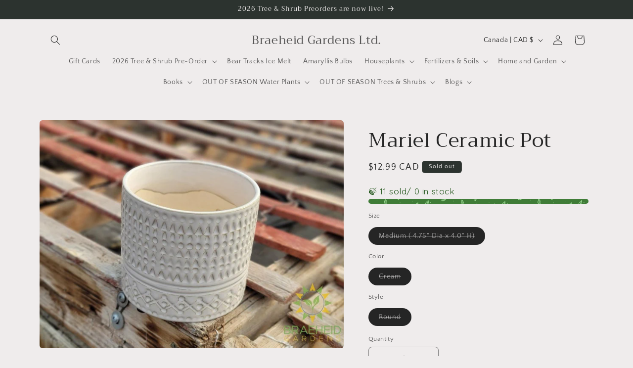

--- FILE ---
content_type: text/html; charset=utf-8
request_url: https://shopbraeheid.com/products/mariel-ceramic-pot
body_size: 52594
content:
<!doctype html>
<html class="js" lang="en">
  <head>
    <!-- Google Tag Manager -->
<script>(function(w,d,s,l,i){w[l]=w[l]||[];w[l].push({'gtm.start':
new Date().getTime(),event:'gtm.js'});var f=d.getElementsByTagName(s)[0],
j=d.createElement(s),dl=l!='dataLayer'?'&l='+l:'';j.async=true;j.src=
'https://www.googletagmanager.com/gtm.js?id='+i+dl;f.parentNode.insertBefore(j,f);
})(window,document,'script','dataLayer','GTM-NQVK8W37');</script>
<!-- End Google Tag Manager -->
    <meta charset="utf-8">
    <meta http-equiv="X-UA-Compatible" content="IE=edge">
    <meta name="viewport" content="width=device-width,initial-scale=1">
    <meta name="theme-color" content="">
    <link rel="canonical" href="https://shopbraeheid.com/products/mariel-ceramic-pot"><link rel="preconnect" href="https://fonts.shopifycdn.com" crossorigin><title>
      Mariel Ceramic Pot
 &ndash; Braeheid Gardens Ltd.</title>

    
      <meta name="description" content="Mariel Ceramic Round Pot with Pattern">
    

    

<meta property="og:site_name" content="Braeheid Gardens Ltd.">
<meta property="og:url" content="https://shopbraeheid.com/products/mariel-ceramic-pot">
<meta property="og:title" content="Mariel Ceramic Pot">
<meta property="og:type" content="product">
<meta property="og:description" content="Mariel Ceramic Round Pot with Pattern"><meta property="og:image" content="http://shopbraeheid.com/cdn/shop/files/20230805-104958.jpg?v=1701327279">
  <meta property="og:image:secure_url" content="https://shopbraeheid.com/cdn/shop/files/20230805-104958.jpg?v=1701327279">
  <meta property="og:image:width" content="1000">
  <meta property="og:image:height" content="749"><meta property="og:price:amount" content="12.99">
  <meta property="og:price:currency" content="CAD"><meta name="twitter:card" content="summary_large_image">
<meta name="twitter:title" content="Mariel Ceramic Pot">
<meta name="twitter:description" content="Mariel Ceramic Round Pot with Pattern">


    <script src="//shopbraeheid.com/cdn/shop/t/16/assets/constants.js?v=132983761750457495441766769741" defer="defer"></script>
    <script src="//shopbraeheid.com/cdn/shop/t/16/assets/pubsub.js?v=25310214064522200911766769742" defer="defer"></script>
    <script src="//shopbraeheid.com/cdn/shop/t/16/assets/global.js?v=7301445359237545521766769741" defer="defer"></script>
    <script src="//shopbraeheid.com/cdn/shop/t/16/assets/details-disclosure.js?v=13653116266235556501766769741" defer="defer"></script>
    <script src="//shopbraeheid.com/cdn/shop/t/16/assets/details-modal.js?v=25581673532751508451766769741" defer="defer"></script>
    <script src="//shopbraeheid.com/cdn/shop/t/16/assets/search-form.js?v=133129549252120666541766769742" defer="defer"></script><script src="//shopbraeheid.com/cdn/shop/t/16/assets/animations.js?v=88693664871331136111766769741" defer="defer"></script><script>window.performance && window.performance.mark && window.performance.mark('shopify.content_for_header.start');</script><meta name="google-site-verification" content="nuD6FowvohtqnpyI7HsDox4D3cT3dEj8owDR5fyL7aQ">
<meta id="shopify-digital-wallet" name="shopify-digital-wallet" content="/29215122/digital_wallets/dialog">
<meta name="shopify-checkout-api-token" content="9a80993532e33d2e9686c15654398f2b">
<link rel="alternate" type="application/json+oembed" href="https://shopbraeheid.com/products/mariel-ceramic-pot.oembed">
<script async="async" src="/checkouts/internal/preloads.js?locale=en-CA"></script>
<link rel="preconnect" href="https://shop.app" crossorigin="anonymous">
<script async="async" src="https://shop.app/checkouts/internal/preloads.js?locale=en-CA&shop_id=29215122" crossorigin="anonymous"></script>
<script id="apple-pay-shop-capabilities" type="application/json">{"shopId":29215122,"countryCode":"CA","currencyCode":"CAD","merchantCapabilities":["supports3DS"],"merchantId":"gid:\/\/shopify\/Shop\/29215122","merchantName":"Braeheid Gardens Ltd.","requiredBillingContactFields":["postalAddress","email"],"requiredShippingContactFields":["postalAddress","email"],"shippingType":"shipping","supportedNetworks":["visa","masterCard","discover","interac"],"total":{"type":"pending","label":"Braeheid Gardens Ltd.","amount":"1.00"},"shopifyPaymentsEnabled":true,"supportsSubscriptions":true}</script>
<script id="shopify-features" type="application/json">{"accessToken":"9a80993532e33d2e9686c15654398f2b","betas":["rich-media-storefront-analytics"],"domain":"shopbraeheid.com","predictiveSearch":true,"shopId":29215122,"locale":"en"}</script>
<script>var Shopify = Shopify || {};
Shopify.shop = "braeheidgardens.myshopify.com";
Shopify.locale = "en";
Shopify.currency = {"active":"CAD","rate":"1.0"};
Shopify.country = "CA";
Shopify.theme = {"name":"Updated copy of Updated copy of Craft 15.3.0 Ma...","id":142917075046,"schema_name":"Craft","schema_version":"15.4.1","theme_store_id":1368,"role":"main"};
Shopify.theme.handle = "null";
Shopify.theme.style = {"id":null,"handle":null};
Shopify.cdnHost = "shopbraeheid.com/cdn";
Shopify.routes = Shopify.routes || {};
Shopify.routes.root = "/";</script>
<script type="module">!function(o){(o.Shopify=o.Shopify||{}).modules=!0}(window);</script>
<script>!function(o){function n(){var o=[];function n(){o.push(Array.prototype.slice.apply(arguments))}return n.q=o,n}var t=o.Shopify=o.Shopify||{};t.loadFeatures=n(),t.autoloadFeatures=n()}(window);</script>
<script>
  window.ShopifyPay = window.ShopifyPay || {};
  window.ShopifyPay.apiHost = "shop.app\/pay";
  window.ShopifyPay.redirectState = null;
</script>
<script id="shop-js-analytics" type="application/json">{"pageType":"product"}</script>
<script defer="defer" async type="module" src="//shopbraeheid.com/cdn/shopifycloud/shop-js/modules/v2/client.init-shop-cart-sync_C5BV16lS.en.esm.js"></script>
<script defer="defer" async type="module" src="//shopbraeheid.com/cdn/shopifycloud/shop-js/modules/v2/chunk.common_CygWptCX.esm.js"></script>
<script type="module">
  await import("//shopbraeheid.com/cdn/shopifycloud/shop-js/modules/v2/client.init-shop-cart-sync_C5BV16lS.en.esm.js");
await import("//shopbraeheid.com/cdn/shopifycloud/shop-js/modules/v2/chunk.common_CygWptCX.esm.js");

  window.Shopify.SignInWithShop?.initShopCartSync?.({"fedCMEnabled":true,"windoidEnabled":true});

</script>
<script>
  window.Shopify = window.Shopify || {};
  if (!window.Shopify.featureAssets) window.Shopify.featureAssets = {};
  window.Shopify.featureAssets['shop-js'] = {"shop-cart-sync":["modules/v2/client.shop-cart-sync_ZFArdW7E.en.esm.js","modules/v2/chunk.common_CygWptCX.esm.js"],"init-fed-cm":["modules/v2/client.init-fed-cm_CmiC4vf6.en.esm.js","modules/v2/chunk.common_CygWptCX.esm.js"],"shop-button":["modules/v2/client.shop-button_tlx5R9nI.en.esm.js","modules/v2/chunk.common_CygWptCX.esm.js"],"shop-cash-offers":["modules/v2/client.shop-cash-offers_DOA2yAJr.en.esm.js","modules/v2/chunk.common_CygWptCX.esm.js","modules/v2/chunk.modal_D71HUcav.esm.js"],"init-windoid":["modules/v2/client.init-windoid_sURxWdc1.en.esm.js","modules/v2/chunk.common_CygWptCX.esm.js"],"shop-toast-manager":["modules/v2/client.shop-toast-manager_ClPi3nE9.en.esm.js","modules/v2/chunk.common_CygWptCX.esm.js"],"init-shop-email-lookup-coordinator":["modules/v2/client.init-shop-email-lookup-coordinator_B8hsDcYM.en.esm.js","modules/v2/chunk.common_CygWptCX.esm.js"],"init-shop-cart-sync":["modules/v2/client.init-shop-cart-sync_C5BV16lS.en.esm.js","modules/v2/chunk.common_CygWptCX.esm.js"],"avatar":["modules/v2/client.avatar_BTnouDA3.en.esm.js"],"pay-button":["modules/v2/client.pay-button_FdsNuTd3.en.esm.js","modules/v2/chunk.common_CygWptCX.esm.js"],"init-customer-accounts":["modules/v2/client.init-customer-accounts_DxDtT_ad.en.esm.js","modules/v2/client.shop-login-button_C5VAVYt1.en.esm.js","modules/v2/chunk.common_CygWptCX.esm.js","modules/v2/chunk.modal_D71HUcav.esm.js"],"init-shop-for-new-customer-accounts":["modules/v2/client.init-shop-for-new-customer-accounts_ChsxoAhi.en.esm.js","modules/v2/client.shop-login-button_C5VAVYt1.en.esm.js","modules/v2/chunk.common_CygWptCX.esm.js","modules/v2/chunk.modal_D71HUcav.esm.js"],"shop-login-button":["modules/v2/client.shop-login-button_C5VAVYt1.en.esm.js","modules/v2/chunk.common_CygWptCX.esm.js","modules/v2/chunk.modal_D71HUcav.esm.js"],"init-customer-accounts-sign-up":["modules/v2/client.init-customer-accounts-sign-up_CPSyQ0Tj.en.esm.js","modules/v2/client.shop-login-button_C5VAVYt1.en.esm.js","modules/v2/chunk.common_CygWptCX.esm.js","modules/v2/chunk.modal_D71HUcav.esm.js"],"shop-follow-button":["modules/v2/client.shop-follow-button_Cva4Ekp9.en.esm.js","modules/v2/chunk.common_CygWptCX.esm.js","modules/v2/chunk.modal_D71HUcav.esm.js"],"checkout-modal":["modules/v2/client.checkout-modal_BPM8l0SH.en.esm.js","modules/v2/chunk.common_CygWptCX.esm.js","modules/v2/chunk.modal_D71HUcav.esm.js"],"lead-capture":["modules/v2/client.lead-capture_Bi8yE_yS.en.esm.js","modules/v2/chunk.common_CygWptCX.esm.js","modules/v2/chunk.modal_D71HUcav.esm.js"],"shop-login":["modules/v2/client.shop-login_D6lNrXab.en.esm.js","modules/v2/chunk.common_CygWptCX.esm.js","modules/v2/chunk.modal_D71HUcav.esm.js"],"payment-terms":["modules/v2/client.payment-terms_CZxnsJam.en.esm.js","modules/v2/chunk.common_CygWptCX.esm.js","modules/v2/chunk.modal_D71HUcav.esm.js"]};
</script>
<script>(function() {
  var isLoaded = false;
  function asyncLoad() {
    if (isLoaded) return;
    isLoaded = true;
    var urls = ["https:\/\/cdn.provesrc.com\/provesrc.js?apiKey=eyJhbGciOiJIUzI1NiIsInR5cCI6IkpXVCJ9.eyJhY2NvdW50SWQiOiI1ZDY3MDYyZDNiNzcwOTI1NzE3ZDZhZjgiLCJpYXQiOjE1NjcwMzI4Nzd9.ncQAMPP8epgpj8nzC-ukvuNM5l_QJmxaMMw408jQeII\u0026shop=braeheidgardens.myshopify.com","https:\/\/stocksheep.vercel.app\/scripts\/enableAppScript.js?shop=braeheidgardens.myshopify.com"];
    for (var i = 0; i < urls.length; i++) {
      var s = document.createElement('script');
      s.type = 'text/javascript';
      s.async = true;
      s.src = urls[i];
      var x = document.getElementsByTagName('script')[0];
      x.parentNode.insertBefore(s, x);
    }
  };
  if(window.attachEvent) {
    window.attachEvent('onload', asyncLoad);
  } else {
    window.addEventListener('load', asyncLoad, false);
  }
})();</script>
<script id="__st">var __st={"a":29215122,"offset":-25200,"reqid":"4e1433d7-e656-4a0e-9952-f44eb70e7b93-1768734911","pageurl":"shopbraeheid.com\/products\/mariel-ceramic-pot","u":"ef5ee90ddfdf","p":"product","rtyp":"product","rid":6870564700262};</script>
<script>window.ShopifyPaypalV4VisibilityTracking = true;</script>
<script id="captcha-bootstrap">!function(){'use strict';const t='contact',e='account',n='new_comment',o=[[t,t],['blogs',n],['comments',n],[t,'customer']],c=[[e,'customer_login'],[e,'guest_login'],[e,'recover_customer_password'],[e,'create_customer']],r=t=>t.map((([t,e])=>`form[action*='/${t}']:not([data-nocaptcha='true']) input[name='form_type'][value='${e}']`)).join(','),a=t=>()=>t?[...document.querySelectorAll(t)].map((t=>t.form)):[];function s(){const t=[...o],e=r(t);return a(e)}const i='password',u='form_key',d=['recaptcha-v3-token','g-recaptcha-response','h-captcha-response',i],f=()=>{try{return window.sessionStorage}catch{return}},m='__shopify_v',_=t=>t.elements[u];function p(t,e,n=!1){try{const o=window.sessionStorage,c=JSON.parse(o.getItem(e)),{data:r}=function(t){const{data:e,action:n}=t;return t[m]||n?{data:e,action:n}:{data:t,action:n}}(c);for(const[e,n]of Object.entries(r))t.elements[e]&&(t.elements[e].value=n);n&&o.removeItem(e)}catch(o){console.error('form repopulation failed',{error:o})}}const l='form_type',E='cptcha';function T(t){t.dataset[E]=!0}const w=window,h=w.document,L='Shopify',v='ce_forms',y='captcha';let A=!1;((t,e)=>{const n=(g='f06e6c50-85a8-45c8-87d0-21a2b65856fe',I='https://cdn.shopify.com/shopifycloud/storefront-forms-hcaptcha/ce_storefront_forms_captcha_hcaptcha.v1.5.2.iife.js',D={infoText:'Protected by hCaptcha',privacyText:'Privacy',termsText:'Terms'},(t,e,n)=>{const o=w[L][v],c=o.bindForm;if(c)return c(t,g,e,D).then(n);var r;o.q.push([[t,g,e,D],n]),r=I,A||(h.body.append(Object.assign(h.createElement('script'),{id:'captcha-provider',async:!0,src:r})),A=!0)});var g,I,D;w[L]=w[L]||{},w[L][v]=w[L][v]||{},w[L][v].q=[],w[L][y]=w[L][y]||{},w[L][y].protect=function(t,e){n(t,void 0,e),T(t)},Object.freeze(w[L][y]),function(t,e,n,w,h,L){const[v,y,A,g]=function(t,e,n){const i=e?o:[],u=t?c:[],d=[...i,...u],f=r(d),m=r(i),_=r(d.filter((([t,e])=>n.includes(e))));return[a(f),a(m),a(_),s()]}(w,h,L),I=t=>{const e=t.target;return e instanceof HTMLFormElement?e:e&&e.form},D=t=>v().includes(t);t.addEventListener('submit',(t=>{const e=I(t);if(!e)return;const n=D(e)&&!e.dataset.hcaptchaBound&&!e.dataset.recaptchaBound,o=_(e),c=g().includes(e)&&(!o||!o.value);(n||c)&&t.preventDefault(),c&&!n&&(function(t){try{if(!f())return;!function(t){const e=f();if(!e)return;const n=_(t);if(!n)return;const o=n.value;o&&e.removeItem(o)}(t);const e=Array.from(Array(32),(()=>Math.random().toString(36)[2])).join('');!function(t,e){_(t)||t.append(Object.assign(document.createElement('input'),{type:'hidden',name:u})),t.elements[u].value=e}(t,e),function(t,e){const n=f();if(!n)return;const o=[...t.querySelectorAll(`input[type='${i}']`)].map((({name:t})=>t)),c=[...d,...o],r={};for(const[a,s]of new FormData(t).entries())c.includes(a)||(r[a]=s);n.setItem(e,JSON.stringify({[m]:1,action:t.action,data:r}))}(t,e)}catch(e){console.error('failed to persist form',e)}}(e),e.submit())}));const S=(t,e)=>{t&&!t.dataset[E]&&(n(t,e.some((e=>e===t))),T(t))};for(const o of['focusin','change'])t.addEventListener(o,(t=>{const e=I(t);D(e)&&S(e,y())}));const B=e.get('form_key'),M=e.get(l),P=B&&M;t.addEventListener('DOMContentLoaded',(()=>{const t=y();if(P)for(const e of t)e.elements[l].value===M&&p(e,B);[...new Set([...A(),...v().filter((t=>'true'===t.dataset.shopifyCaptcha))])].forEach((e=>S(e,t)))}))}(h,new URLSearchParams(w.location.search),n,t,e,['guest_login'])})(!0,!0)}();</script>
<script integrity="sha256-4kQ18oKyAcykRKYeNunJcIwy7WH5gtpwJnB7kiuLZ1E=" data-source-attribution="shopify.loadfeatures" defer="defer" src="//shopbraeheid.com/cdn/shopifycloud/storefront/assets/storefront/load_feature-a0a9edcb.js" crossorigin="anonymous"></script>
<script crossorigin="anonymous" defer="defer" src="//shopbraeheid.com/cdn/shopifycloud/storefront/assets/shopify_pay/storefront-65b4c6d7.js?v=20250812"></script>
<script data-source-attribution="shopify.dynamic_checkout.dynamic.init">var Shopify=Shopify||{};Shopify.PaymentButton=Shopify.PaymentButton||{isStorefrontPortableWallets:!0,init:function(){window.Shopify.PaymentButton.init=function(){};var t=document.createElement("script");t.src="https://shopbraeheid.com/cdn/shopifycloud/portable-wallets/latest/portable-wallets.en.js",t.type="module",document.head.appendChild(t)}};
</script>
<script data-source-attribution="shopify.dynamic_checkout.buyer_consent">
  function portableWalletsHideBuyerConsent(e){var t=document.getElementById("shopify-buyer-consent"),n=document.getElementById("shopify-subscription-policy-button");t&&n&&(t.classList.add("hidden"),t.setAttribute("aria-hidden","true"),n.removeEventListener("click",e))}function portableWalletsShowBuyerConsent(e){var t=document.getElementById("shopify-buyer-consent"),n=document.getElementById("shopify-subscription-policy-button");t&&n&&(t.classList.remove("hidden"),t.removeAttribute("aria-hidden"),n.addEventListener("click",e))}window.Shopify?.PaymentButton&&(window.Shopify.PaymentButton.hideBuyerConsent=portableWalletsHideBuyerConsent,window.Shopify.PaymentButton.showBuyerConsent=portableWalletsShowBuyerConsent);
</script>
<script data-source-attribution="shopify.dynamic_checkout.cart.bootstrap">document.addEventListener("DOMContentLoaded",(function(){function t(){return document.querySelector("shopify-accelerated-checkout-cart, shopify-accelerated-checkout")}if(t())Shopify.PaymentButton.init();else{new MutationObserver((function(e,n){t()&&(Shopify.PaymentButton.init(),n.disconnect())})).observe(document.body,{childList:!0,subtree:!0})}}));
</script>
<link id="shopify-accelerated-checkout-styles" rel="stylesheet" media="screen" href="https://shopbraeheid.com/cdn/shopifycloud/portable-wallets/latest/accelerated-checkout-backwards-compat.css" crossorigin="anonymous">
<style id="shopify-accelerated-checkout-cart">
        #shopify-buyer-consent {
  margin-top: 1em;
  display: inline-block;
  width: 100%;
}

#shopify-buyer-consent.hidden {
  display: none;
}

#shopify-subscription-policy-button {
  background: none;
  border: none;
  padding: 0;
  text-decoration: underline;
  font-size: inherit;
  cursor: pointer;
}

#shopify-subscription-policy-button::before {
  box-shadow: none;
}

      </style>
<script id="sections-script" data-sections="header" defer="defer" src="//shopbraeheid.com/cdn/shop/t/16/compiled_assets/scripts.js?v=62106"></script>
<script>window.performance && window.performance.mark && window.performance.mark('shopify.content_for_header.end');</script>


    <style data-shopify>
      @font-face {
  font-family: "Quattrocento Sans";
  font-weight: 400;
  font-style: normal;
  font-display: swap;
  src: url("//shopbraeheid.com/cdn/fonts/quattrocento_sans/quattrocentosans_n4.ce5e9bf514e68f53bdd875976847cf755c702eaa.woff2") format("woff2"),
       url("//shopbraeheid.com/cdn/fonts/quattrocento_sans/quattrocentosans_n4.44bbfb57d228eb8bb083d1f98e7d96e16137abce.woff") format("woff");
}

      @font-face {
  font-family: "Quattrocento Sans";
  font-weight: 700;
  font-style: normal;
  font-display: swap;
  src: url("//shopbraeheid.com/cdn/fonts/quattrocento_sans/quattrocentosans_n7.bdda9092621b2e3b4284b12e8f0c092969b176c1.woff2") format("woff2"),
       url("//shopbraeheid.com/cdn/fonts/quattrocento_sans/quattrocentosans_n7.3f8ab2a91343269966c4aa4831bcd588e7ce07b9.woff") format("woff");
}

      @font-face {
  font-family: "Quattrocento Sans";
  font-weight: 400;
  font-style: italic;
  font-display: swap;
  src: url("//shopbraeheid.com/cdn/fonts/quattrocento_sans/quattrocentosans_i4.4f70b1e78f59fa1468e3436ab863ff0bf71e71bb.woff2") format("woff2"),
       url("//shopbraeheid.com/cdn/fonts/quattrocento_sans/quattrocentosans_i4.b695efef5d957af404945574b7239740f79b899f.woff") format("woff");
}

      @font-face {
  font-family: "Quattrocento Sans";
  font-weight: 700;
  font-style: italic;
  font-display: swap;
  src: url("//shopbraeheid.com/cdn/fonts/quattrocento_sans/quattrocentosans_i7.49d754c8032546c24062cf385f8660abbb11ef1e.woff2") format("woff2"),
       url("//shopbraeheid.com/cdn/fonts/quattrocento_sans/quattrocentosans_i7.567b0b818999022d5a9ccb99542d8ff8cdb497df.woff") format("woff");
}

      @font-face {
  font-family: Trirong;
  font-weight: 400;
  font-style: normal;
  font-display: swap;
  src: url("//shopbraeheid.com/cdn/fonts/trirong/trirong_n4.46b40419aaa69bf77077c3108d75dad5a0318d4b.woff2") format("woff2"),
       url("//shopbraeheid.com/cdn/fonts/trirong/trirong_n4.97753898e63cd7e164ad614681eba2c7fe577190.woff") format("woff");
}


      
        :root,
        .color-background-1 {
          --color-background: 239,236,236;
        
          --gradient-background: #efecec;
        

        

        --color-foreground: 37,37,37;
        --color-background-contrast: 181,167,167;
        --color-shadow: 37,37,37;
        --color-button: 44,51,47;
        --color-button-text: 255,255,255;
        --color-secondary-button: 239,236,236;
        --color-secondary-button-text: 80,86,85;
        --color-link: 80,86,85;
        --color-badge-foreground: 37,37,37;
        --color-badge-background: 239,236,236;
        --color-badge-border: 37,37,37;
        --payment-terms-background-color: rgb(239 236 236);
      }
      
        
        .color-background-2 {
          --color-background: 255,255,255;
        
          --gradient-background: #ffffff;
        

        

        --color-foreground: 37,37,37;
        --color-background-contrast: 191,191,191;
        --color-shadow: 37,37,37;
        --color-button: 37,37,37;
        --color-button-text: 255,255,255;
        --color-secondary-button: 255,255,255;
        --color-secondary-button-text: 37,37,37;
        --color-link: 37,37,37;
        --color-badge-foreground: 37,37,37;
        --color-badge-background: 255,255,255;
        --color-badge-border: 37,37,37;
        --payment-terms-background-color: rgb(255 255 255);
      }
      
        
        .color-inverse {
          --color-background: 113,106,86;
        
          --gradient-background: #716a56;
        

        

        --color-foreground: 239,236,236;
        --color-background-contrast: 41,38,31;
        --color-shadow: 37,37,37;
        --color-button: 239,236,236;
        --color-button-text: 113,106,86;
        --color-secondary-button: 113,106,86;
        --color-secondary-button-text: 239,236,236;
        --color-link: 239,236,236;
        --color-badge-foreground: 239,236,236;
        --color-badge-background: 113,106,86;
        --color-badge-border: 239,236,236;
        --payment-terms-background-color: rgb(113 106 86);
      }
      
        
        .color-accent-1 {
          --color-background: 44,51,47;
        
          --gradient-background: #2c332f;
        

        

        --color-foreground: 239,236,236;
        --color-background-contrast: 56,65,60;
        --color-shadow: 37,37,37;
        --color-button: 239,236,236;
        --color-button-text: 44,51,47;
        --color-secondary-button: 44,51,47;
        --color-secondary-button-text: 239,236,236;
        --color-link: 239,236,236;
        --color-badge-foreground: 239,236,236;
        --color-badge-background: 44,51,47;
        --color-badge-border: 239,236,236;
        --payment-terms-background-color: rgb(44 51 47);
      }
      
        
        .color-accent-2 {
          --color-background: 63,81,71;
        
          --gradient-background: #3f5147;
        

        

        --color-foreground: 239,236,236;
        --color-background-contrast: 7,9,8;
        --color-shadow: 37,37,37;
        --color-button: 239,236,236;
        --color-button-text: 63,81,71;
        --color-secondary-button: 63,81,71;
        --color-secondary-button-text: 239,236,236;
        --color-link: 239,236,236;
        --color-badge-foreground: 239,236,236;
        --color-badge-background: 63,81,71;
        --color-badge-border: 239,236,236;
        --payment-terms-background-color: rgb(63 81 71);
      }
      

      body, .color-background-1, .color-background-2, .color-inverse, .color-accent-1, .color-accent-2 {
        color: rgba(var(--color-foreground), 0.75);
        background-color: rgb(var(--color-background));
      }

      :root {
        --font-body-family: "Quattrocento Sans", sans-serif;
        --font-body-style: normal;
        --font-body-weight: 400;
        --font-body-weight-bold: 700;

        --font-heading-family: Trirong, serif;
        --font-heading-style: normal;
        --font-heading-weight: 400;

        --font-body-scale: 1.0;
        --font-heading-scale: 1.0;

        --media-padding: px;
        --media-border-opacity: 0.1;
        --media-border-width: 0px;
        --media-radius: 6px;
        --media-shadow-opacity: 0.0;
        --media-shadow-horizontal-offset: 0px;
        --media-shadow-vertical-offset: 4px;
        --media-shadow-blur-radius: 5px;
        --media-shadow-visible: 0;

        --page-width: 120rem;
        --page-width-margin: 0rem;

        --product-card-image-padding: 0.0rem;
        --product-card-corner-radius: 0.6rem;
        --product-card-text-alignment: left;
        --product-card-border-width: 0.1rem;
        --product-card-border-opacity: 0.1;
        --product-card-shadow-opacity: 0.0;
        --product-card-shadow-visible: 0;
        --product-card-shadow-horizontal-offset: 0.0rem;
        --product-card-shadow-vertical-offset: 0.4rem;
        --product-card-shadow-blur-radius: 0.5rem;

        --collection-card-image-padding: 0.0rem;
        --collection-card-corner-radius: 0.6rem;
        --collection-card-text-alignment: left;
        --collection-card-border-width: 0.1rem;
        --collection-card-border-opacity: 0.1;
        --collection-card-shadow-opacity: 0.0;
        --collection-card-shadow-visible: 0;
        --collection-card-shadow-horizontal-offset: 0.0rem;
        --collection-card-shadow-vertical-offset: 0.4rem;
        --collection-card-shadow-blur-radius: 0.5rem;

        --blog-card-image-padding: 0.0rem;
        --blog-card-corner-radius: 0.6rem;
        --blog-card-text-alignment: left;
        --blog-card-border-width: 0.1rem;
        --blog-card-border-opacity: 0.1;
        --blog-card-shadow-opacity: 0.0;
        --blog-card-shadow-visible: 0;
        --blog-card-shadow-horizontal-offset: 0.0rem;
        --blog-card-shadow-vertical-offset: 0.4rem;
        --blog-card-shadow-blur-radius: 0.5rem;

        --badge-corner-radius: 0.6rem;

        --popup-border-width: 1px;
        --popup-border-opacity: 0.5;
        --popup-corner-radius: 6px;
        --popup-shadow-opacity: 0.0;
        --popup-shadow-horizontal-offset: 0px;
        --popup-shadow-vertical-offset: 4px;
        --popup-shadow-blur-radius: 5px;

        --drawer-border-width: 1px;
        --drawer-border-opacity: 0.1;
        --drawer-shadow-opacity: 0.0;
        --drawer-shadow-horizontal-offset: 0px;
        --drawer-shadow-vertical-offset: 4px;
        --drawer-shadow-blur-radius: 5px;

        --spacing-sections-desktop: 0px;
        --spacing-sections-mobile: 0px;

        --grid-desktop-vertical-spacing: 20px;
        --grid-desktop-horizontal-spacing: 20px;
        --grid-mobile-vertical-spacing: 10px;
        --grid-mobile-horizontal-spacing: 10px;

        --text-boxes-border-opacity: 0.1;
        --text-boxes-border-width: 0px;
        --text-boxes-radius: 6px;
        --text-boxes-shadow-opacity: 0.0;
        --text-boxes-shadow-visible: 0;
        --text-boxes-shadow-horizontal-offset: 0px;
        --text-boxes-shadow-vertical-offset: 4px;
        --text-boxes-shadow-blur-radius: 5px;

        --buttons-radius: 6px;
        --buttons-radius-outset: 7px;
        --buttons-border-width: 1px;
        --buttons-border-opacity: 1.0;
        --buttons-shadow-opacity: 0.0;
        --buttons-shadow-visible: 0;
        --buttons-shadow-horizontal-offset: 0px;
        --buttons-shadow-vertical-offset: 4px;
        --buttons-shadow-blur-radius: 5px;
        --buttons-border-offset: 0.3px;

        --inputs-radius: 6px;
        --inputs-border-width: 1px;
        --inputs-border-opacity: 0.55;
        --inputs-shadow-opacity: 0.0;
        --inputs-shadow-horizontal-offset: 0px;
        --inputs-margin-offset: 0px;
        --inputs-shadow-vertical-offset: 4px;
        --inputs-shadow-blur-radius: 5px;
        --inputs-radius-outset: 7px;

        --variant-pills-radius: 40px;
        --variant-pills-border-width: 1px;
        --variant-pills-border-opacity: 0.55;
        --variant-pills-shadow-opacity: 0.0;
        --variant-pills-shadow-horizontal-offset: 0px;
        --variant-pills-shadow-vertical-offset: 4px;
        --variant-pills-shadow-blur-radius: 5px;
      }

      *,
      *::before,
      *::after {
        box-sizing: inherit;
      }

      html {
        box-sizing: border-box;
        font-size: calc(var(--font-body-scale) * 62.5%);
        height: 100%;
      }

      body {
        display: grid;
        grid-template-rows: auto auto 1fr auto;
        grid-template-columns: 100%;
        min-height: 100%;
        margin: 0;
        font-size: 1.5rem;
        letter-spacing: 0.06rem;
        line-height: calc(1 + 0.8 / var(--font-body-scale));
        font-family: var(--font-body-family);
        font-style: var(--font-body-style);
        font-weight: var(--font-body-weight);
      }

      @media screen and (min-width: 750px) {
        body {
          font-size: 1.6rem;
        }
      }
    </style>

    <link href="//shopbraeheid.com/cdn/shop/t/16/assets/base.css?v=159841507637079171801766769741" rel="stylesheet" type="text/css" media="all" />
    <link rel="stylesheet" href="//shopbraeheid.com/cdn/shop/t/16/assets/component-cart-items.css?v=13033300910818915211766769741" media="print" onload="this.media='all'">
      <link rel="preload" as="font" href="//shopbraeheid.com/cdn/fonts/quattrocento_sans/quattrocentosans_n4.ce5e9bf514e68f53bdd875976847cf755c702eaa.woff2" type="font/woff2" crossorigin>
      

      <link rel="preload" as="font" href="//shopbraeheid.com/cdn/fonts/trirong/trirong_n4.46b40419aaa69bf77077c3108d75dad5a0318d4b.woff2" type="font/woff2" crossorigin>
      
<link href="//shopbraeheid.com/cdn/shop/t/16/assets/component-localization-form.css?v=170315343355214948141766769741" rel="stylesheet" type="text/css" media="all" />
      <script src="//shopbraeheid.com/cdn/shop/t/16/assets/localization-form.js?v=144176611646395275351766769742" defer="defer"></script><link
        rel="stylesheet"
        href="//shopbraeheid.com/cdn/shop/t/16/assets/component-predictive-search.css?v=118923337488134913561766769741"
        media="print"
        onload="this.media='all'"
      ><script>
      if (Shopify.designMode) {
        document.documentElement.classList.add('shopify-design-mode');
      }
    </script>
  <script src="https://cdn.shopify.com/extensions/019bc7e9-d98c-71e0-bb25-69de9349bf29/smile-io-266/assets/smile-loader.js" type="text/javascript" defer="defer"></script>
<script src="https://cdn.shopify.com/extensions/019b1279-d906-7ffa-a5c9-fc5d5f608bed/auction-extension-75/assets/CodeBlockAction.min.js" type="text/javascript" defer="defer"></script>
<script src="https://cdn.shopify.com/extensions/019bc5da-5ba6-7e9a-9888-a6222a70d7c3/js-client-214/assets/pushowl-shopify.js" type="text/javascript" defer="defer"></script>
<link href="https://monorail-edge.shopifysvc.com" rel="dns-prefetch">
<script>(function(){if ("sendBeacon" in navigator && "performance" in window) {try {var session_token_from_headers = performance.getEntriesByType('navigation')[0].serverTiming.find(x => x.name == '_s').description;} catch {var session_token_from_headers = undefined;}var session_cookie_matches = document.cookie.match(/_shopify_s=([^;]*)/);var session_token_from_cookie = session_cookie_matches && session_cookie_matches.length === 2 ? session_cookie_matches[1] : "";var session_token = session_token_from_headers || session_token_from_cookie || "";function handle_abandonment_event(e) {var entries = performance.getEntries().filter(function(entry) {return /monorail-edge.shopifysvc.com/.test(entry.name);});if (!window.abandonment_tracked && entries.length === 0) {window.abandonment_tracked = true;var currentMs = Date.now();var navigation_start = performance.timing.navigationStart;var payload = {shop_id: 29215122,url: window.location.href,navigation_start,duration: currentMs - navigation_start,session_token,page_type: "product"};window.navigator.sendBeacon("https://monorail-edge.shopifysvc.com/v1/produce", JSON.stringify({schema_id: "online_store_buyer_site_abandonment/1.1",payload: payload,metadata: {event_created_at_ms: currentMs,event_sent_at_ms: currentMs}}));}}window.addEventListener('pagehide', handle_abandonment_event);}}());</script>
<script id="web-pixels-manager-setup">(function e(e,d,r,n,o){if(void 0===o&&(o={}),!Boolean(null===(a=null===(i=window.Shopify)||void 0===i?void 0:i.analytics)||void 0===a?void 0:a.replayQueue)){var i,a;window.Shopify=window.Shopify||{};var t=window.Shopify;t.analytics=t.analytics||{};var s=t.analytics;s.replayQueue=[],s.publish=function(e,d,r){return s.replayQueue.push([e,d,r]),!0};try{self.performance.mark("wpm:start")}catch(e){}var l=function(){var e={modern:/Edge?\/(1{2}[4-9]|1[2-9]\d|[2-9]\d{2}|\d{4,})\.\d+(\.\d+|)|Firefox\/(1{2}[4-9]|1[2-9]\d|[2-9]\d{2}|\d{4,})\.\d+(\.\d+|)|Chrom(ium|e)\/(9{2}|\d{3,})\.\d+(\.\d+|)|(Maci|X1{2}).+ Version\/(15\.\d+|(1[6-9]|[2-9]\d|\d{3,})\.\d+)([,.]\d+|)( \(\w+\)|)( Mobile\/\w+|) Safari\/|Chrome.+OPR\/(9{2}|\d{3,})\.\d+\.\d+|(CPU[ +]OS|iPhone[ +]OS|CPU[ +]iPhone|CPU IPhone OS|CPU iPad OS)[ +]+(15[._]\d+|(1[6-9]|[2-9]\d|\d{3,})[._]\d+)([._]\d+|)|Android:?[ /-](13[3-9]|1[4-9]\d|[2-9]\d{2}|\d{4,})(\.\d+|)(\.\d+|)|Android.+Firefox\/(13[5-9]|1[4-9]\d|[2-9]\d{2}|\d{4,})\.\d+(\.\d+|)|Android.+Chrom(ium|e)\/(13[3-9]|1[4-9]\d|[2-9]\d{2}|\d{4,})\.\d+(\.\d+|)|SamsungBrowser\/([2-9]\d|\d{3,})\.\d+/,legacy:/Edge?\/(1[6-9]|[2-9]\d|\d{3,})\.\d+(\.\d+|)|Firefox\/(5[4-9]|[6-9]\d|\d{3,})\.\d+(\.\d+|)|Chrom(ium|e)\/(5[1-9]|[6-9]\d|\d{3,})\.\d+(\.\d+|)([\d.]+$|.*Safari\/(?![\d.]+ Edge\/[\d.]+$))|(Maci|X1{2}).+ Version\/(10\.\d+|(1[1-9]|[2-9]\d|\d{3,})\.\d+)([,.]\d+|)( \(\w+\)|)( Mobile\/\w+|) Safari\/|Chrome.+OPR\/(3[89]|[4-9]\d|\d{3,})\.\d+\.\d+|(CPU[ +]OS|iPhone[ +]OS|CPU[ +]iPhone|CPU IPhone OS|CPU iPad OS)[ +]+(10[._]\d+|(1[1-9]|[2-9]\d|\d{3,})[._]\d+)([._]\d+|)|Android:?[ /-](13[3-9]|1[4-9]\d|[2-9]\d{2}|\d{4,})(\.\d+|)(\.\d+|)|Mobile Safari.+OPR\/([89]\d|\d{3,})\.\d+\.\d+|Android.+Firefox\/(13[5-9]|1[4-9]\d|[2-9]\d{2}|\d{4,})\.\d+(\.\d+|)|Android.+Chrom(ium|e)\/(13[3-9]|1[4-9]\d|[2-9]\d{2}|\d{4,})\.\d+(\.\d+|)|Android.+(UC? ?Browser|UCWEB|U3)[ /]?(15\.([5-9]|\d{2,})|(1[6-9]|[2-9]\d|\d{3,})\.\d+)\.\d+|SamsungBrowser\/(5\.\d+|([6-9]|\d{2,})\.\d+)|Android.+MQ{2}Browser\/(14(\.(9|\d{2,})|)|(1[5-9]|[2-9]\d|\d{3,})(\.\d+|))(\.\d+|)|K[Aa][Ii]OS\/(3\.\d+|([4-9]|\d{2,})\.\d+)(\.\d+|)/},d=e.modern,r=e.legacy,n=navigator.userAgent;return n.match(d)?"modern":n.match(r)?"legacy":"unknown"}(),u="modern"===l?"modern":"legacy",c=(null!=n?n:{modern:"",legacy:""})[u],f=function(e){return[e.baseUrl,"/wpm","/b",e.hashVersion,"modern"===e.buildTarget?"m":"l",".js"].join("")}({baseUrl:d,hashVersion:r,buildTarget:u}),m=function(e){var d=e.version,r=e.bundleTarget,n=e.surface,o=e.pageUrl,i=e.monorailEndpoint;return{emit:function(e){var a=e.status,t=e.errorMsg,s=(new Date).getTime(),l=JSON.stringify({metadata:{event_sent_at_ms:s},events:[{schema_id:"web_pixels_manager_load/3.1",payload:{version:d,bundle_target:r,page_url:o,status:a,surface:n,error_msg:t},metadata:{event_created_at_ms:s}}]});if(!i)return console&&console.warn&&console.warn("[Web Pixels Manager] No Monorail endpoint provided, skipping logging."),!1;try{return self.navigator.sendBeacon.bind(self.navigator)(i,l)}catch(e){}var u=new XMLHttpRequest;try{return u.open("POST",i,!0),u.setRequestHeader("Content-Type","text/plain"),u.send(l),!0}catch(e){return console&&console.warn&&console.warn("[Web Pixels Manager] Got an unhandled error while logging to Monorail."),!1}}}}({version:r,bundleTarget:l,surface:e.surface,pageUrl:self.location.href,monorailEndpoint:e.monorailEndpoint});try{o.browserTarget=l,function(e){var d=e.src,r=e.async,n=void 0===r||r,o=e.onload,i=e.onerror,a=e.sri,t=e.scriptDataAttributes,s=void 0===t?{}:t,l=document.createElement("script"),u=document.querySelector("head"),c=document.querySelector("body");if(l.async=n,l.src=d,a&&(l.integrity=a,l.crossOrigin="anonymous"),s)for(var f in s)if(Object.prototype.hasOwnProperty.call(s,f))try{l.dataset[f]=s[f]}catch(e){}if(o&&l.addEventListener("load",o),i&&l.addEventListener("error",i),u)u.appendChild(l);else{if(!c)throw new Error("Did not find a head or body element to append the script");c.appendChild(l)}}({src:f,async:!0,onload:function(){if(!function(){var e,d;return Boolean(null===(d=null===(e=window.Shopify)||void 0===e?void 0:e.analytics)||void 0===d?void 0:d.initialized)}()){var d=window.webPixelsManager.init(e)||void 0;if(d){var r=window.Shopify.analytics;r.replayQueue.forEach((function(e){var r=e[0],n=e[1],o=e[2];d.publishCustomEvent(r,n,o)})),r.replayQueue=[],r.publish=d.publishCustomEvent,r.visitor=d.visitor,r.initialized=!0}}},onerror:function(){return m.emit({status:"failed",errorMsg:"".concat(f," has failed to load")})},sri:function(e){var d=/^sha384-[A-Za-z0-9+/=]+$/;return"string"==typeof e&&d.test(e)}(c)?c:"",scriptDataAttributes:o}),m.emit({status:"loading"})}catch(e){m.emit({status:"failed",errorMsg:(null==e?void 0:e.message)||"Unknown error"})}}})({shopId: 29215122,storefrontBaseUrl: "https://shopbraeheid.com",extensionsBaseUrl: "https://extensions.shopifycdn.com/cdn/shopifycloud/web-pixels-manager",monorailEndpoint: "https://monorail-edge.shopifysvc.com/unstable/produce_batch",surface: "storefront-renderer",enabledBetaFlags: ["2dca8a86"],webPixelsConfigList: [{"id":"431358054","configuration":"{\"subdomain\": \"braeheidgardens\"}","eventPayloadVersion":"v1","runtimeContext":"STRICT","scriptVersion":"7c43d34f3733b2440dd44bce7edbeb00","type":"APP","apiClientId":1615517,"privacyPurposes":["ANALYTICS","MARKETING","SALE_OF_DATA"],"dataSharingAdjustments":{"protectedCustomerApprovalScopes":["read_customer_address","read_customer_email","read_customer_name","read_customer_personal_data","read_customer_phone"]}},{"id":"332005478","configuration":"{\"config\":\"{\\\"google_tag_ids\\\":[\\\"G-BD73GM2T1Q\\\",\\\"AW-11274615906\\\",\\\"GT-T5NMWS2H\\\",\\\"GTM-NQVK8W37\\\"],\\\"target_country\\\":\\\"CA\\\",\\\"gtag_events\\\":[{\\\"type\\\":\\\"search\\\",\\\"action_label\\\":[\\\"G-BD73GM2T1Q\\\",\\\"AW-11274615906\\\/QIiQCJyUktUZEOL4k4Aq\\\"]},{\\\"type\\\":\\\"begin_checkout\\\",\\\"action_label\\\":[\\\"G-BD73GM2T1Q\\\",\\\"AW-11274615906\\\/2OEcCKKUktUZEOL4k4Aq\\\"]},{\\\"type\\\":\\\"view_item\\\",\\\"action_label\\\":[\\\"G-BD73GM2T1Q\\\",\\\"AW-11274615906\\\/dlvJCJmUktUZEOL4k4Aq\\\",\\\"MC-9XYB7M504P\\\"]},{\\\"type\\\":\\\"purchase\\\",\\\"action_label\\\":[\\\"G-BD73GM2T1Q\\\",\\\"AW-11274615906\\\/BQ7CCLyQktUZEOL4k4Aq\\\",\\\"MC-9XYB7M504P\\\"]},{\\\"type\\\":\\\"page_view\\\",\\\"action_label\\\":[\\\"G-BD73GM2T1Q\\\",\\\"AW-11274615906\\\/I-VNCL-QktUZEOL4k4Aq\\\",\\\"MC-9XYB7M504P\\\"]},{\\\"type\\\":\\\"add_payment_info\\\",\\\"action_label\\\":[\\\"G-BD73GM2T1Q\\\",\\\"AW-11274615906\\\/_uQlCKWUktUZEOL4k4Aq\\\"]},{\\\"type\\\":\\\"add_to_cart\\\",\\\"action_label\\\":[\\\"G-BD73GM2T1Q\\\",\\\"AW-11274615906\\\/H70aCJ-UktUZEOL4k4Aq\\\"]}],\\\"enable_monitoring_mode\\\":false}\"}","eventPayloadVersion":"v1","runtimeContext":"OPEN","scriptVersion":"b2a88bafab3e21179ed38636efcd8a93","type":"APP","apiClientId":1780363,"privacyPurposes":[],"dataSharingAdjustments":{"protectedCustomerApprovalScopes":["read_customer_address","read_customer_email","read_customer_name","read_customer_personal_data","read_customer_phone"]}},{"id":"shopify-app-pixel","configuration":"{}","eventPayloadVersion":"v1","runtimeContext":"STRICT","scriptVersion":"0450","apiClientId":"shopify-pixel","type":"APP","privacyPurposes":["ANALYTICS","MARKETING"]},{"id":"shopify-custom-pixel","eventPayloadVersion":"v1","runtimeContext":"LAX","scriptVersion":"0450","apiClientId":"shopify-pixel","type":"CUSTOM","privacyPurposes":["ANALYTICS","MARKETING"]}],isMerchantRequest: false,initData: {"shop":{"name":"Braeheid Gardens Ltd.","paymentSettings":{"currencyCode":"CAD"},"myshopifyDomain":"braeheidgardens.myshopify.com","countryCode":"CA","storefrontUrl":"https:\/\/shopbraeheid.com"},"customer":null,"cart":null,"checkout":null,"productVariants":[{"price":{"amount":12.99,"currencyCode":"CAD"},"product":{"title":"Mariel Ceramic Pot","vendor":"Cathay Importers","id":"6870564700262","untranslatedTitle":"Mariel Ceramic Pot","url":"\/products\/mariel-ceramic-pot","type":"Pots"},"id":"40207431663718","image":{"src":"\/\/shopbraeheid.com\/cdn\/shop\/files\/20230805-104958.jpg?v=1701327279"},"sku":"17-1866","title":"Medium ( 4.75\" Dia x 4.0\" H) \/ Cream \/ Round","untranslatedTitle":"Medium ( 4.75\" Dia x 4.0\" H) \/ Cream \/ Round"}],"purchasingCompany":null},},"https://shopbraeheid.com/cdn","fcfee988w5aeb613cpc8e4bc33m6693e112",{"modern":"","legacy":""},{"shopId":"29215122","storefrontBaseUrl":"https:\/\/shopbraeheid.com","extensionBaseUrl":"https:\/\/extensions.shopifycdn.com\/cdn\/shopifycloud\/web-pixels-manager","surface":"storefront-renderer","enabledBetaFlags":"[\"2dca8a86\"]","isMerchantRequest":"false","hashVersion":"fcfee988w5aeb613cpc8e4bc33m6693e112","publish":"custom","events":"[[\"page_viewed\",{}],[\"product_viewed\",{\"productVariant\":{\"price\":{\"amount\":12.99,\"currencyCode\":\"CAD\"},\"product\":{\"title\":\"Mariel Ceramic Pot\",\"vendor\":\"Cathay Importers\",\"id\":\"6870564700262\",\"untranslatedTitle\":\"Mariel Ceramic Pot\",\"url\":\"\/products\/mariel-ceramic-pot\",\"type\":\"Pots\"},\"id\":\"40207431663718\",\"image\":{\"src\":\"\/\/shopbraeheid.com\/cdn\/shop\/files\/20230805-104958.jpg?v=1701327279\"},\"sku\":\"17-1866\",\"title\":\"Medium ( 4.75\\\" Dia x 4.0\\\" H) \/ Cream \/ Round\",\"untranslatedTitle\":\"Medium ( 4.75\\\" Dia x 4.0\\\" H) \/ Cream \/ Round\"}}]]"});</script><script>
  window.ShopifyAnalytics = window.ShopifyAnalytics || {};
  window.ShopifyAnalytics.meta = window.ShopifyAnalytics.meta || {};
  window.ShopifyAnalytics.meta.currency = 'CAD';
  var meta = {"product":{"id":6870564700262,"gid":"gid:\/\/shopify\/Product\/6870564700262","vendor":"Cathay Importers","type":"Pots","handle":"mariel-ceramic-pot","variants":[{"id":40207431663718,"price":1299,"name":"Mariel Ceramic Pot - Medium ( 4.75\" Dia x 4.0\" H) \/ Cream \/ Round","public_title":"Medium ( 4.75\" Dia x 4.0\" H) \/ Cream \/ Round","sku":"17-1866"}],"remote":false},"page":{"pageType":"product","resourceType":"product","resourceId":6870564700262,"requestId":"4e1433d7-e656-4a0e-9952-f44eb70e7b93-1768734911"}};
  for (var attr in meta) {
    window.ShopifyAnalytics.meta[attr] = meta[attr];
  }
</script>
<script class="analytics">
  (function () {
    var customDocumentWrite = function(content) {
      var jquery = null;

      if (window.jQuery) {
        jquery = window.jQuery;
      } else if (window.Checkout && window.Checkout.$) {
        jquery = window.Checkout.$;
      }

      if (jquery) {
        jquery('body').append(content);
      }
    };

    var hasLoggedConversion = function(token) {
      if (token) {
        return document.cookie.indexOf('loggedConversion=' + token) !== -1;
      }
      return false;
    }

    var setCookieIfConversion = function(token) {
      if (token) {
        var twoMonthsFromNow = new Date(Date.now());
        twoMonthsFromNow.setMonth(twoMonthsFromNow.getMonth() + 2);

        document.cookie = 'loggedConversion=' + token + '; expires=' + twoMonthsFromNow;
      }
    }

    var trekkie = window.ShopifyAnalytics.lib = window.trekkie = window.trekkie || [];
    if (trekkie.integrations) {
      return;
    }
    trekkie.methods = [
      'identify',
      'page',
      'ready',
      'track',
      'trackForm',
      'trackLink'
    ];
    trekkie.factory = function(method) {
      return function() {
        var args = Array.prototype.slice.call(arguments);
        args.unshift(method);
        trekkie.push(args);
        return trekkie;
      };
    };
    for (var i = 0; i < trekkie.methods.length; i++) {
      var key = trekkie.methods[i];
      trekkie[key] = trekkie.factory(key);
    }
    trekkie.load = function(config) {
      trekkie.config = config || {};
      trekkie.config.initialDocumentCookie = document.cookie;
      var first = document.getElementsByTagName('script')[0];
      var script = document.createElement('script');
      script.type = 'text/javascript';
      script.onerror = function(e) {
        var scriptFallback = document.createElement('script');
        scriptFallback.type = 'text/javascript';
        scriptFallback.onerror = function(error) {
                var Monorail = {
      produce: function produce(monorailDomain, schemaId, payload) {
        var currentMs = new Date().getTime();
        var event = {
          schema_id: schemaId,
          payload: payload,
          metadata: {
            event_created_at_ms: currentMs,
            event_sent_at_ms: currentMs
          }
        };
        return Monorail.sendRequest("https://" + monorailDomain + "/v1/produce", JSON.stringify(event));
      },
      sendRequest: function sendRequest(endpointUrl, payload) {
        // Try the sendBeacon API
        if (window && window.navigator && typeof window.navigator.sendBeacon === 'function' && typeof window.Blob === 'function' && !Monorail.isIos12()) {
          var blobData = new window.Blob([payload], {
            type: 'text/plain'
          });

          if (window.navigator.sendBeacon(endpointUrl, blobData)) {
            return true;
          } // sendBeacon was not successful

        } // XHR beacon

        var xhr = new XMLHttpRequest();

        try {
          xhr.open('POST', endpointUrl);
          xhr.setRequestHeader('Content-Type', 'text/plain');
          xhr.send(payload);
        } catch (e) {
          console.log(e);
        }

        return false;
      },
      isIos12: function isIos12() {
        return window.navigator.userAgent.lastIndexOf('iPhone; CPU iPhone OS 12_') !== -1 || window.navigator.userAgent.lastIndexOf('iPad; CPU OS 12_') !== -1;
      }
    };
    Monorail.produce('monorail-edge.shopifysvc.com',
      'trekkie_storefront_load_errors/1.1',
      {shop_id: 29215122,
      theme_id: 142917075046,
      app_name: "storefront",
      context_url: window.location.href,
      source_url: "//shopbraeheid.com/cdn/s/trekkie.storefront.cd680fe47e6c39ca5d5df5f0a32d569bc48c0f27.min.js"});

        };
        scriptFallback.async = true;
        scriptFallback.src = '//shopbraeheid.com/cdn/s/trekkie.storefront.cd680fe47e6c39ca5d5df5f0a32d569bc48c0f27.min.js';
        first.parentNode.insertBefore(scriptFallback, first);
      };
      script.async = true;
      script.src = '//shopbraeheid.com/cdn/s/trekkie.storefront.cd680fe47e6c39ca5d5df5f0a32d569bc48c0f27.min.js';
      first.parentNode.insertBefore(script, first);
    };
    trekkie.load(
      {"Trekkie":{"appName":"storefront","development":false,"defaultAttributes":{"shopId":29215122,"isMerchantRequest":null,"themeId":142917075046,"themeCityHash":"17830662599415575672","contentLanguage":"en","currency":"CAD","eventMetadataId":"bda9a59c-d829-4187-8528-176bb5eb80ab"},"isServerSideCookieWritingEnabled":true,"monorailRegion":"shop_domain","enabledBetaFlags":["65f19447"]},"Session Attribution":{},"S2S":{"facebookCapiEnabled":false,"source":"trekkie-storefront-renderer","apiClientId":580111}}
    );

    var loaded = false;
    trekkie.ready(function() {
      if (loaded) return;
      loaded = true;

      window.ShopifyAnalytics.lib = window.trekkie;

      var originalDocumentWrite = document.write;
      document.write = customDocumentWrite;
      try { window.ShopifyAnalytics.merchantGoogleAnalytics.call(this); } catch(error) {};
      document.write = originalDocumentWrite;

      window.ShopifyAnalytics.lib.page(null,{"pageType":"product","resourceType":"product","resourceId":6870564700262,"requestId":"4e1433d7-e656-4a0e-9952-f44eb70e7b93-1768734911","shopifyEmitted":true});

      var match = window.location.pathname.match(/checkouts\/(.+)\/(thank_you|post_purchase)/)
      var token = match? match[1]: undefined;
      if (!hasLoggedConversion(token)) {
        setCookieIfConversion(token);
        window.ShopifyAnalytics.lib.track("Viewed Product",{"currency":"CAD","variantId":40207431663718,"productId":6870564700262,"productGid":"gid:\/\/shopify\/Product\/6870564700262","name":"Mariel Ceramic Pot - Medium ( 4.75\" Dia x 4.0\" H) \/ Cream \/ Round","price":"12.99","sku":"17-1866","brand":"Cathay Importers","variant":"Medium ( 4.75\" Dia x 4.0\" H) \/ Cream \/ Round","category":"Pots","nonInteraction":true,"remote":false},undefined,undefined,{"shopifyEmitted":true});
      window.ShopifyAnalytics.lib.track("monorail:\/\/trekkie_storefront_viewed_product\/1.1",{"currency":"CAD","variantId":40207431663718,"productId":6870564700262,"productGid":"gid:\/\/shopify\/Product\/6870564700262","name":"Mariel Ceramic Pot - Medium ( 4.75\" Dia x 4.0\" H) \/ Cream \/ Round","price":"12.99","sku":"17-1866","brand":"Cathay Importers","variant":"Medium ( 4.75\" Dia x 4.0\" H) \/ Cream \/ Round","category":"Pots","nonInteraction":true,"remote":false,"referer":"https:\/\/shopbraeheid.com\/products\/mariel-ceramic-pot"});
      }
    });


        var eventsListenerScript = document.createElement('script');
        eventsListenerScript.async = true;
        eventsListenerScript.src = "//shopbraeheid.com/cdn/shopifycloud/storefront/assets/shop_events_listener-3da45d37.js";
        document.getElementsByTagName('head')[0].appendChild(eventsListenerScript);

})();</script>
  <script>
  if (!window.ga || (window.ga && typeof window.ga !== 'function')) {
    window.ga = function ga() {
      (window.ga.q = window.ga.q || []).push(arguments);
      if (window.Shopify && window.Shopify.analytics && typeof window.Shopify.analytics.publish === 'function') {
        window.Shopify.analytics.publish("ga_stub_called", {}, {sendTo: "google_osp_migration"});
      }
      console.error("Shopify's Google Analytics stub called with:", Array.from(arguments), "\nSee https://help.shopify.com/manual/promoting-marketing/pixels/pixel-migration#google for more information.");
    };
    if (window.Shopify && window.Shopify.analytics && typeof window.Shopify.analytics.publish === 'function') {
      window.Shopify.analytics.publish("ga_stub_initialized", {}, {sendTo: "google_osp_migration"});
    }
  }
</script>
<script
  defer
  src="https://shopbraeheid.com/cdn/shopifycloud/perf-kit/shopify-perf-kit-3.0.4.min.js"
  data-application="storefront-renderer"
  data-shop-id="29215122"
  data-render-region="gcp-us-central1"
  data-page-type="product"
  data-theme-instance-id="142917075046"
  data-theme-name="Craft"
  data-theme-version="15.4.1"
  data-monorail-region="shop_domain"
  data-resource-timing-sampling-rate="10"
  data-shs="true"
  data-shs-beacon="true"
  data-shs-export-with-fetch="true"
  data-shs-logs-sample-rate="1"
  data-shs-beacon-endpoint="https://shopbraeheid.com/api/collect"
></script>
</head>

  <body class="gradient">
   <!-- Google Tag Manager (noscript) -->
<noscript><iframe src="https://www.googletagmanager.com/ns.html?id=GTM-NQVK8W37"
height="0" width="0" style="display:none;visibility:hidden"></iframe></noscript>
<!-- End Google Tag Manager (noscript) --> 
    <a class="skip-to-content-link button visually-hidden" href="#MainContent">
      Skip to content
    </a><!-- BEGIN sections: header-group -->
<div id="shopify-section-sections--18942572167270__announcement-bar" class="shopify-section shopify-section-group-header-group announcement-bar-section"><link href="//shopbraeheid.com/cdn/shop/t/16/assets/component-slideshow.css?v=17933591812325749411766769741" rel="stylesheet" type="text/css" media="all" />
<link href="//shopbraeheid.com/cdn/shop/t/16/assets/component-slider.css?v=14039311878856620671766769741" rel="stylesheet" type="text/css" media="all" />

  <link href="//shopbraeheid.com/cdn/shop/t/16/assets/component-list-social.css?v=35792976012981934991766769741" rel="stylesheet" type="text/css" media="all" />


<div
  class="utility-bar color-accent-1 gradient utility-bar--bottom-border"
>
  <div class="page-width utility-bar__grid"><div
        class="announcement-bar"
        role="region"
        aria-label="Announcement"
        
      ><a
              href="/collections/2026-tree-shrub-pre-order"
              class="announcement-bar__link link link--text focus-inset animate-arrow"
            ><p class="announcement-bar__message h5">
            <span>2026 Tree &amp; Shrub Preorders are now live!</span><svg xmlns="http://www.w3.org/2000/svg" fill="none" class="icon icon-arrow" viewBox="0 0 14 10"><path fill="currentColor" fill-rule="evenodd" d="M8.537.808a.5.5 0 0 1 .817-.162l4 4a.5.5 0 0 1 0 .708l-4 4a.5.5 0 1 1-.708-.708L11.793 5.5H1a.5.5 0 0 1 0-1h10.793L8.646 1.354a.5.5 0 0 1-.109-.546" clip-rule="evenodd"/></svg>
</p></a></div><div class="localization-wrapper">
</div>
  </div>
</div>


</div><div id="shopify-section-sections--18942572167270__header" class="shopify-section shopify-section-group-header-group section-header"><link rel="stylesheet" href="//shopbraeheid.com/cdn/shop/t/16/assets/component-list-menu.css?v=151968516119678728991766769741" media="print" onload="this.media='all'">
<link rel="stylesheet" href="//shopbraeheid.com/cdn/shop/t/16/assets/component-search.css?v=165164710990765432851766769741" media="print" onload="this.media='all'">
<link rel="stylesheet" href="//shopbraeheid.com/cdn/shop/t/16/assets/component-menu-drawer.css?v=147478906057189667651766769741" media="print" onload="this.media='all'">
<link
  rel="stylesheet"
  href="//shopbraeheid.com/cdn/shop/t/16/assets/component-cart-notification.css?v=54116361853792938221766769741"
  media="print"
  onload="this.media='all'"
><link rel="stylesheet" href="//shopbraeheid.com/cdn/shop/t/16/assets/component-price.css?v=47596247576480123001766769741" media="print" onload="this.media='all'"><style>
  header-drawer {
    justify-self: start;
    margin-left: -1.2rem;
  }@media screen and (min-width: 990px) {
      header-drawer {
        display: none;
      }
    }.menu-drawer-container {
    display: flex;
  }

  .list-menu {
    list-style: none;
    padding: 0;
    margin: 0;
  }

  .list-menu--inline {
    display: inline-flex;
    flex-wrap: wrap;
  }

  summary.list-menu__item {
    padding-right: 2.7rem;
  }

  .list-menu__item {
    display: flex;
    align-items: center;
    line-height: calc(1 + 0.3 / var(--font-body-scale));
  }

  .list-menu__item--link {
    text-decoration: none;
    padding-bottom: 1rem;
    padding-top: 1rem;
    line-height: calc(1 + 0.8 / var(--font-body-scale));
  }

  @media screen and (min-width: 750px) {
    .list-menu__item--link {
      padding-bottom: 0.5rem;
      padding-top: 0.5rem;
    }
  }
</style><style data-shopify>.header {
    padding: 10px 3rem 10px 3rem;
  }

  .section-header {
    position: sticky; /* This is for fixing a Safari z-index issue. PR #2147 */
    margin-bottom: 0px;
  }

  @media screen and (min-width: 750px) {
    .section-header {
      margin-bottom: 0px;
    }
  }

  @media screen and (min-width: 990px) {
    .header {
      padding-top: 20px;
      padding-bottom: 20px;
    }
  }</style><script src="//shopbraeheid.com/cdn/shop/t/16/assets/cart-notification.js?v=133508293167896966491766769741" defer="defer"></script>

<div
  
  class="header-wrapper color-background-1 gradient"
><header class="header header--top-center header--mobile-center page-width header--has-menu header--has-social header--has-account header--has-localizations">

<header-drawer data-breakpoint="tablet">
  <details id="Details-menu-drawer-container" class="menu-drawer-container">
    <summary
      class="header__icon header__icon--menu header__icon--summary link focus-inset"
      aria-label="Menu"
    >
      <span><svg xmlns="http://www.w3.org/2000/svg" fill="none" class="icon icon-hamburger" viewBox="0 0 18 16"><path fill="currentColor" d="M1 .5a.5.5 0 1 0 0 1h15.71a.5.5 0 0 0 0-1zM.5 8a.5.5 0 0 1 .5-.5h15.71a.5.5 0 0 1 0 1H1A.5.5 0 0 1 .5 8m0 7a.5.5 0 0 1 .5-.5h15.71a.5.5 0 0 1 0 1H1a.5.5 0 0 1-.5-.5"/></svg>
<svg xmlns="http://www.w3.org/2000/svg" fill="none" class="icon icon-close" viewBox="0 0 18 17"><path fill="currentColor" d="M.865 15.978a.5.5 0 0 0 .707.707l7.433-7.431 7.579 7.282a.501.501 0 0 0 .846-.37.5.5 0 0 0-.153-.351L9.712 8.546l7.417-7.416a.5.5 0 1 0-.707-.708L8.991 7.853 1.413.573a.5.5 0 1 0-.693.72l7.563 7.268z"/></svg>
</span>
    </summary>
    <div id="menu-drawer" class="gradient menu-drawer motion-reduce color-background-1">
      <div class="menu-drawer__inner-container">
        <div class="menu-drawer__navigation-container">
          <nav class="menu-drawer__navigation">
            <ul class="menu-drawer__menu has-submenu list-menu" role="list"><li><a
                      id="HeaderDrawer-gift-cards"
                      href="/products/gift-card"
                      class="menu-drawer__menu-item list-menu__item link link--text focus-inset"
                      
                    >
                      Gift Cards
                    </a></li><li><details id="Details-menu-drawer-menu-item-2">
                      <summary
                        id="HeaderDrawer-2026-tree-shrub-pre-order"
                        class="menu-drawer__menu-item list-menu__item link link--text focus-inset"
                      >
                        2026 Tree &amp; Shrub Pre-Order
                        <span class="svg-wrapper"><svg xmlns="http://www.w3.org/2000/svg" fill="none" class="icon icon-arrow" viewBox="0 0 14 10"><path fill="currentColor" fill-rule="evenodd" d="M8.537.808a.5.5 0 0 1 .817-.162l4 4a.5.5 0 0 1 0 .708l-4 4a.5.5 0 1 1-.708-.708L11.793 5.5H1a.5.5 0 0 1 0-1h10.793L8.646 1.354a.5.5 0 0 1-.109-.546" clip-rule="evenodd"/></svg>
</span>
                        <span class="svg-wrapper"><svg class="icon icon-caret" viewBox="0 0 10 6"><path fill="currentColor" fill-rule="evenodd" d="M9.354.646a.5.5 0 0 0-.708 0L5 4.293 1.354.646a.5.5 0 0 0-.708.708l4 4a.5.5 0 0 0 .708 0l4-4a.5.5 0 0 0 0-.708" clip-rule="evenodd"/></svg>
</span>
                      </summary>
                      <div
                        id="link-2026-tree-shrub-pre-order"
                        class="menu-drawer__submenu has-submenu gradient motion-reduce"
                        tabindex="-1"
                      >
                        <div class="menu-drawer__inner-submenu">
                          <button class="menu-drawer__close-button link link--text focus-inset" aria-expanded="true">
                            <span class="svg-wrapper"><svg xmlns="http://www.w3.org/2000/svg" fill="none" class="icon icon-arrow" viewBox="0 0 14 10"><path fill="currentColor" fill-rule="evenodd" d="M8.537.808a.5.5 0 0 1 .817-.162l4 4a.5.5 0 0 1 0 .708l-4 4a.5.5 0 1 1-.708-.708L11.793 5.5H1a.5.5 0 0 1 0-1h10.793L8.646 1.354a.5.5 0 0 1-.109-.546" clip-rule="evenodd"/></svg>
</span>
                            2026 Tree &amp; Shrub Pre-Order
                          </button>
                          <ul class="menu-drawer__menu list-menu" role="list" tabindex="-1"><li><details id="Details-menu-drawer-2026-tree-shrub-pre-order-edible-preorder-plants">
                                    <summary
                                      id="HeaderDrawer-2026-tree-shrub-pre-order-edible-preorder-plants"
                                      class="menu-drawer__menu-item link link--text list-menu__item focus-inset"
                                    >
                                      Edible Preorder Plants
                                      <span class="svg-wrapper"><svg xmlns="http://www.w3.org/2000/svg" fill="none" class="icon icon-arrow" viewBox="0 0 14 10"><path fill="currentColor" fill-rule="evenodd" d="M8.537.808a.5.5 0 0 1 .817-.162l4 4a.5.5 0 0 1 0 .708l-4 4a.5.5 0 1 1-.708-.708L11.793 5.5H1a.5.5 0 0 1 0-1h10.793L8.646 1.354a.5.5 0 0 1-.109-.546" clip-rule="evenodd"/></svg>
</span>
                                      <span class="svg-wrapper"><svg class="icon icon-caret" viewBox="0 0 10 6"><path fill="currentColor" fill-rule="evenodd" d="M9.354.646a.5.5 0 0 0-.708 0L5 4.293 1.354.646a.5.5 0 0 0-.708.708l4 4a.5.5 0 0 0 .708 0l4-4a.5.5 0 0 0 0-.708" clip-rule="evenodd"/></svg>
</span>
                                    </summary>
                                    <div
                                      id="childlink-edible-preorder-plants"
                                      class="menu-drawer__submenu has-submenu gradient motion-reduce"
                                    >
                                      <button
                                        class="menu-drawer__close-button link link--text focus-inset"
                                        aria-expanded="true"
                                      >
                                        <span class="svg-wrapper"><svg xmlns="http://www.w3.org/2000/svg" fill="none" class="icon icon-arrow" viewBox="0 0 14 10"><path fill="currentColor" fill-rule="evenodd" d="M8.537.808a.5.5 0 0 1 .817-.162l4 4a.5.5 0 0 1 0 .708l-4 4a.5.5 0 1 1-.708-.708L11.793 5.5H1a.5.5 0 0 1 0-1h10.793L8.646 1.354a.5.5 0 0 1-.109-.546" clip-rule="evenodd"/></svg>
</span>
                                        Edible Preorder Plants
                                      </button>
                                      <ul
                                        class="menu-drawer__menu list-menu"
                                        role="list"
                                        tabindex="-1"
                                      ><li>
                                            <a
                                              id="HeaderDrawer-2026-tree-shrub-pre-order-edible-preorder-plants-all-edible-preorder-items"
                                              href="/collections/2026-tree-shrub-pre-order/edible"
                                              class="menu-drawer__menu-item link link--text list-menu__item focus-inset"
                                              
                                            >
                                              All Edible Preorder Items
                                            </a>
                                          </li><li>
                                            <a
                                              id="HeaderDrawer-2026-tree-shrub-pre-order-edible-preorder-plants-apple-trees"
                                              href="/collections/2026-tree-shrub-pre-order/apple"
                                              class="menu-drawer__menu-item link link--text list-menu__item focus-inset"
                                              
                                            >
                                              Apple Trees
                                            </a>
                                          </li><li>
                                            <a
                                              id="HeaderDrawer-2026-tree-shrub-pre-order-edible-preorder-plants-cherry-trees-shrubs"
                                              href="/collections/2026-tree-shrub-pre-order/edible-cherry"
                                              class="menu-drawer__menu-item link link--text list-menu__item focus-inset"
                                              
                                            >
                                              Cherry Trees &amp; Shrubs
                                            </a>
                                          </li><li>
                                            <a
                                              id="HeaderDrawer-2026-tree-shrub-pre-order-edible-preorder-plants-chokecherry"
                                              href="/collections/2026-tree-shrub-pre-order/edible-chokecherry"
                                              class="menu-drawer__menu-item link link--text list-menu__item focus-inset"
                                              
                                            >
                                              Chokecherry
                                            </a>
                                          </li><li>
                                            <a
                                              id="HeaderDrawer-2026-tree-shrub-pre-order-edible-preorder-plants-edible-crabapples"
                                              href="/collections/2026-tree-shrub-pre-order/edible-crabapple"
                                              class="menu-drawer__menu-item link link--text list-menu__item focus-inset"
                                              
                                            >
                                              Edible Crabapples
                                            </a>
                                          </li><li>
                                            <a
                                              id="HeaderDrawer-2026-tree-shrub-pre-order-edible-preorder-plants-haskaps"
                                              href="/collections/2026-haskap-bush-preorder-2026"
                                              class="menu-drawer__menu-item link link--text list-menu__item focus-inset"
                                              
                                            >
                                              Haskaps
                                            </a>
                                          </li><li>
                                            <a
                                              id="HeaderDrawer-2026-tree-shrub-pre-order-edible-preorder-plants-pear-trees"
                                              href="/collections/2026-tree-shrub-pre-order/Edible-Pear-Tree"
                                              class="menu-drawer__menu-item link link--text list-menu__item focus-inset"
                                              
                                            >
                                              Pear Trees
                                            </a>
                                          </li><li>
                                            <a
                                              id="HeaderDrawer-2026-tree-shrub-pre-order-edible-preorder-plants-pin-cherry"
                                              href="/collections/2026-tree-shrub-pre-order/edible-Pin-cherry"
                                              class="menu-drawer__menu-item link link--text list-menu__item focus-inset"
                                              
                                            >
                                              Pin Cherry
                                            </a>
                                          </li><li>
                                            <a
                                              id="HeaderDrawer-2026-tree-shrub-pre-order-edible-preorder-plants-kiwi-vine"
                                              href="/collections/2026-tree-shrub-pre-order/kiwi"
                                              class="menu-drawer__menu-item link link--text list-menu__item focus-inset"
                                              
                                            >
                                              Kiwi Vine
                                            </a>
                                          </li><li>
                                            <a
                                              id="HeaderDrawer-2026-tree-shrub-pre-order-edible-preorder-plants-plum-trees"
                                              href="/collections/2026-tree-shrub-pre-order/edible-plum"
                                              class="menu-drawer__menu-item link link--text list-menu__item focus-inset"
                                              
                                            >
                                              Plum Trees
                                            </a>
                                          </li><li>
                                            <a
                                              id="HeaderDrawer-2026-tree-shrub-pre-order-edible-preorder-plants-raspberries"
                                              href="/collections/2026-tree-shrub-pre-order/raspberry"
                                              class="menu-drawer__menu-item link link--text list-menu__item focus-inset"
                                              
                                            >
                                              Raspberries
                                            </a>
                                          </li><li>
                                            <a
                                              id="HeaderDrawer-2026-tree-shrub-pre-order-edible-preorder-plants-saskatoons"
                                              href="/collections/2026-tree-shrub-pre-order/saskatoon"
                                              class="menu-drawer__menu-item link link--text list-menu__item focus-inset"
                                              
                                            >
                                              Saskatoons
                                            </a>
                                          </li></ul>
                                    </div>
                                  </details></li><li><details id="Details-menu-drawer-2026-tree-shrub-pre-order-ornamental-preorder-plants">
                                    <summary
                                      id="HeaderDrawer-2026-tree-shrub-pre-order-ornamental-preorder-plants"
                                      class="menu-drawer__menu-item link link--text list-menu__item focus-inset"
                                    >
                                      Ornamental Preorder Plants
                                      <span class="svg-wrapper"><svg xmlns="http://www.w3.org/2000/svg" fill="none" class="icon icon-arrow" viewBox="0 0 14 10"><path fill="currentColor" fill-rule="evenodd" d="M8.537.808a.5.5 0 0 1 .817-.162l4 4a.5.5 0 0 1 0 .708l-4 4a.5.5 0 1 1-.708-.708L11.793 5.5H1a.5.5 0 0 1 0-1h10.793L8.646 1.354a.5.5 0 0 1-.109-.546" clip-rule="evenodd"/></svg>
</span>
                                      <span class="svg-wrapper"><svg class="icon icon-caret" viewBox="0 0 10 6"><path fill="currentColor" fill-rule="evenodd" d="M9.354.646a.5.5 0 0 0-.708 0L5 4.293 1.354.646a.5.5 0 0 0-.708.708l4 4a.5.5 0 0 0 .708 0l4-4a.5.5 0 0 0 0-.708" clip-rule="evenodd"/></svg>
</span>
                                    </summary>
                                    <div
                                      id="childlink-ornamental-preorder-plants"
                                      class="menu-drawer__submenu has-submenu gradient motion-reduce"
                                    >
                                      <button
                                        class="menu-drawer__close-button link link--text focus-inset"
                                        aria-expanded="true"
                                      >
                                        <span class="svg-wrapper"><svg xmlns="http://www.w3.org/2000/svg" fill="none" class="icon icon-arrow" viewBox="0 0 14 10"><path fill="currentColor" fill-rule="evenodd" d="M8.537.808a.5.5 0 0 1 .817-.162l4 4a.5.5 0 0 1 0 .708l-4 4a.5.5 0 1 1-.708-.708L11.793 5.5H1a.5.5 0 0 1 0-1h10.793L8.646 1.354a.5.5 0 0 1-.109-.546" clip-rule="evenodd"/></svg>
</span>
                                        Ornamental Preorder Plants
                                      </button>
                                      <ul
                                        class="menu-drawer__menu list-menu"
                                        role="list"
                                        tabindex="-1"
                                      ><li>
                                            <a
                                              id="HeaderDrawer-2026-tree-shrub-pre-order-ornamental-preorder-plants-chokecherry"
                                              href="/collections/2026-tree-shrub-pre-order/chokecherry"
                                              class="menu-drawer__menu-item link link--text list-menu__item focus-inset"
                                              
                                            >
                                              Chokecherry
                                            </a>
                                          </li><li>
                                            <a
                                              id="HeaderDrawer-2026-tree-shrub-pre-order-ornamental-preorder-plants-crabapple"
                                              href="/collections/2026-tree-shrub-pre-order/ornamental-crabapple"
                                              class="menu-drawer__menu-item link link--text list-menu__item focus-inset"
                                              
                                            >
                                              Crabapple
                                            </a>
                                          </li></ul>
                                    </div>
                                  </details></li></ul>
                        </div>
                      </div>
                    </details></li><li><a
                      id="HeaderDrawer-bear-tracks-ice-melt"
                      href="/products/bear-tracks-ice-melter"
                      class="menu-drawer__menu-item list-menu__item link link--text focus-inset"
                      
                    >
                      Bear Tracks Ice Melt
                    </a></li><li><a
                      id="HeaderDrawer-amaryllis-bulbs"
                      href="/collections/amaryllis-bulbs"
                      class="menu-drawer__menu-item list-menu__item link link--text focus-inset"
                      
                    >
                      Amaryllis Bulbs
                    </a></li><li><details id="Details-menu-drawer-menu-item-5">
                      <summary
                        id="HeaderDrawer-houseplants"
                        class="menu-drawer__menu-item list-menu__item link link--text focus-inset"
                      >
                        Houseplants
                        <span class="svg-wrapper"><svg xmlns="http://www.w3.org/2000/svg" fill="none" class="icon icon-arrow" viewBox="0 0 14 10"><path fill="currentColor" fill-rule="evenodd" d="M8.537.808a.5.5 0 0 1 .817-.162l4 4a.5.5 0 0 1 0 .708l-4 4a.5.5 0 1 1-.708-.708L11.793 5.5H1a.5.5 0 0 1 0-1h10.793L8.646 1.354a.5.5 0 0 1-.109-.546" clip-rule="evenodd"/></svg>
</span>
                        <span class="svg-wrapper"><svg class="icon icon-caret" viewBox="0 0 10 6"><path fill="currentColor" fill-rule="evenodd" d="M9.354.646a.5.5 0 0 0-.708 0L5 4.293 1.354.646a.5.5 0 0 0-.708.708l4 4a.5.5 0 0 0 .708 0l4-4a.5.5 0 0 0 0-.708" clip-rule="evenodd"/></svg>
</span>
                      </summary>
                      <div
                        id="link-houseplants"
                        class="menu-drawer__submenu has-submenu gradient motion-reduce"
                        tabindex="-1"
                      >
                        <div class="menu-drawer__inner-submenu">
                          <button class="menu-drawer__close-button link link--text focus-inset" aria-expanded="true">
                            <span class="svg-wrapper"><svg xmlns="http://www.w3.org/2000/svg" fill="none" class="icon icon-arrow" viewBox="0 0 14 10"><path fill="currentColor" fill-rule="evenodd" d="M8.537.808a.5.5 0 0 1 .817-.162l4 4a.5.5 0 0 1 0 .708l-4 4a.5.5 0 1 1-.708-.708L11.793 5.5H1a.5.5 0 0 1 0-1h10.793L8.646 1.354a.5.5 0 0 1-.109-.546" clip-rule="evenodd"/></svg>
</span>
                            Houseplants
                          </button>
                          <ul class="menu-drawer__menu list-menu" role="list" tabindex="-1"><li><details id="Details-menu-drawer-houseplants-browse-by-genus">
                                    <summary
                                      id="HeaderDrawer-houseplants-browse-by-genus"
                                      class="menu-drawer__menu-item link link--text list-menu__item focus-inset"
                                    >
                                      Browse by Genus
                                      <span class="svg-wrapper"><svg xmlns="http://www.w3.org/2000/svg" fill="none" class="icon icon-arrow" viewBox="0 0 14 10"><path fill="currentColor" fill-rule="evenodd" d="M8.537.808a.5.5 0 0 1 .817-.162l4 4a.5.5 0 0 1 0 .708l-4 4a.5.5 0 1 1-.708-.708L11.793 5.5H1a.5.5 0 0 1 0-1h10.793L8.646 1.354a.5.5 0 0 1-.109-.546" clip-rule="evenodd"/></svg>
</span>
                                      <span class="svg-wrapper"><svg class="icon icon-caret" viewBox="0 0 10 6"><path fill="currentColor" fill-rule="evenodd" d="M9.354.646a.5.5 0 0 0-.708 0L5 4.293 1.354.646a.5.5 0 0 0-.708.708l4 4a.5.5 0 0 0 .708 0l4-4a.5.5 0 0 0 0-.708" clip-rule="evenodd"/></svg>
</span>
                                    </summary>
                                    <div
                                      id="childlink-browse-by-genus"
                                      class="menu-drawer__submenu has-submenu gradient motion-reduce"
                                    >
                                      <button
                                        class="menu-drawer__close-button link link--text focus-inset"
                                        aria-expanded="true"
                                      >
                                        <span class="svg-wrapper"><svg xmlns="http://www.w3.org/2000/svg" fill="none" class="icon icon-arrow" viewBox="0 0 14 10"><path fill="currentColor" fill-rule="evenodd" d="M8.537.808a.5.5 0 0 1 .817-.162l4 4a.5.5 0 0 1 0 .708l-4 4a.5.5 0 1 1-.708-.708L11.793 5.5H1a.5.5 0 0 1 0-1h10.793L8.646 1.354a.5.5 0 0 1-.109-.546" clip-rule="evenodd"/></svg>
</span>
                                        Browse by Genus
                                      </button>
                                      <ul
                                        class="menu-drawer__menu list-menu"
                                        role="list"
                                        tabindex="-1"
                                      ><li>
                                            <a
                                              id="HeaderDrawer-houseplants-browse-by-genus-adenium"
                                              href="/collections/adenium"
                                              class="menu-drawer__menu-item link link--text list-menu__item focus-inset"
                                              
                                            >
                                              Adenium
                                            </a>
                                          </li><li>
                                            <a
                                              id="HeaderDrawer-houseplants-browse-by-genus-aeschynanthus"
                                              href="/collections/aeschynanthus"
                                              class="menu-drawer__menu-item link link--text list-menu__item focus-inset"
                                              
                                            >
                                              Aeschynanthus
                                            </a>
                                          </li><li>
                                            <a
                                              id="HeaderDrawer-houseplants-browse-by-genus-aglaonema"
                                              href="/collections/aglaonema"
                                              class="menu-drawer__menu-item link link--text list-menu__item focus-inset"
                                              
                                            >
                                              Aglaonema
                                            </a>
                                          </li><li>
                                            <a
                                              id="HeaderDrawer-houseplants-browse-by-genus-alocasia"
                                              href="/collections/alocasia"
                                              class="menu-drawer__menu-item link link--text list-menu__item focus-inset"
                                              
                                            >
                                              Alocasia
                                            </a>
                                          </li><li>
                                            <a
                                              id="HeaderDrawer-houseplants-browse-by-genus-aloe"
                                              href="/collections/aloe"
                                              class="menu-drawer__menu-item link link--text list-menu__item focus-inset"
                                              
                                            >
                                              Aloe
                                            </a>
                                          </li><li>
                                            <a
                                              id="HeaderDrawer-houseplants-browse-by-genus-begonia"
                                              href="/collections/begonias"
                                              class="menu-drawer__menu-item link link--text list-menu__item focus-inset"
                                              
                                            >
                                              Begonia
                                            </a>
                                          </li><li>
                                            <a
                                              id="HeaderDrawer-houseplants-browse-by-genus-calathea"
                                              href="/collections/calathea"
                                              class="menu-drawer__menu-item link link--text list-menu__item focus-inset"
                                              
                                            >
                                              Calathea
                                            </a>
                                          </li><li>
                                            <a
                                              id="HeaderDrawer-houseplants-browse-by-genus-ceropegia"
                                              href="/collections/ceropegia"
                                              class="menu-drawer__menu-item link link--text list-menu__item focus-inset"
                                              
                                            >
                                              Ceropegia
                                            </a>
                                          </li><li>
                                            <a
                                              id="HeaderDrawer-houseplants-browse-by-genus-chlorophytum"
                                              href="/collections/chlorophytum"
                                              class="menu-drawer__menu-item link link--text list-menu__item focus-inset"
                                              
                                            >
                                              Chlorophytum
                                            </a>
                                          </li><li>
                                            <a
                                              id="HeaderDrawer-houseplants-browse-by-genus-coleus"
                                              href="/collections/coleus"
                                              class="menu-drawer__menu-item link link--text list-menu__item focus-inset"
                                              
                                            >
                                              Coleus
                                            </a>
                                          </li><li>
                                            <a
                                              id="HeaderDrawer-houseplants-browse-by-genus-dracaena"
                                              href="/collections/dracaena"
                                              class="menu-drawer__menu-item link link--text list-menu__item focus-inset"
                                              
                                            >
                                              Dracaena
                                            </a>
                                          </li><li>
                                            <a
                                              id="HeaderDrawer-houseplants-browse-by-genus-crassula"
                                              href="/collections/crassula"
                                              class="menu-drawer__menu-item link link--text list-menu__item focus-inset"
                                              
                                            >
                                              Crassula
                                            </a>
                                          </li><li>
                                            <a
                                              id="HeaderDrawer-houseplants-browse-by-genus-croton"
                                              href="/collections/croton"
                                              class="menu-drawer__menu-item link link--text list-menu__item focus-inset"
                                              
                                            >
                                              Croton
                                            </a>
                                          </li><li>
                                            <a
                                              id="HeaderDrawer-houseplants-browse-by-genus-dieffenbachia"
                                              href="/collections/dieffenbachia"
                                              class="menu-drawer__menu-item link link--text list-menu__item focus-inset"
                                              
                                            >
                                              Dieffenbachia
                                            </a>
                                          </li><li>
                                            <a
                                              id="HeaderDrawer-houseplants-browse-by-genus-echeveria"
                                              href="/collections/echeveria"
                                              class="menu-drawer__menu-item link link--text list-menu__item focus-inset"
                                              
                                            >
                                              Echeveria
                                            </a>
                                          </li><li>
                                            <a
                                              id="HeaderDrawer-houseplants-browse-by-genus-epipremnum"
                                              href="/collections/epipremnum"
                                              class="menu-drawer__menu-item link link--text list-menu__item focus-inset"
                                              
                                            >
                                              Epipremnum
                                            </a>
                                          </li><li>
                                            <a
                                              id="HeaderDrawer-houseplants-browse-by-genus-euphorbia"
                                              href="/collections/euphorbia"
                                              class="menu-drawer__menu-item link link--text list-menu__item focus-inset"
                                              
                                            >
                                              Euphorbia
                                            </a>
                                          </li><li>
                                            <a
                                              id="HeaderDrawer-houseplants-browse-by-genus-ficus"
                                              href="/collections/ficus"
                                              class="menu-drawer__menu-item link link--text list-menu__item focus-inset"
                                              
                                            >
                                              Ficus
                                            </a>
                                          </li><li>
                                            <a
                                              id="HeaderDrawer-houseplants-browse-by-genus-geogenanthus"
                                              href="/collections/geogenanthus"
                                              class="menu-drawer__menu-item link link--text list-menu__item focus-inset"
                                              
                                            >
                                              Geogenanthus
                                            </a>
                                          </li><li>
                                            <a
                                              id="HeaderDrawer-houseplants-browse-by-genus-haworthia"
                                              href="/collections/haworthia"
                                              class="menu-drawer__menu-item link link--text list-menu__item focus-inset"
                                              
                                            >
                                              Haworthia
                                            </a>
                                          </li><li>
                                            <a
                                              id="HeaderDrawer-houseplants-browse-by-genus-hedera-helix"
                                              href="/collections/hedera-helix"
                                              class="menu-drawer__menu-item link link--text list-menu__item focus-inset"
                                              
                                            >
                                              Hedera Helix
                                            </a>
                                          </li><li>
                                            <a
                                              id="HeaderDrawer-houseplants-browse-by-genus-hemigraphis"
                                              href="/collections/hemigraphis"
                                              class="menu-drawer__menu-item link link--text list-menu__item focus-inset"
                                              
                                            >
                                              Hemigraphis
                                            </a>
                                          </li><li>
                                            <a
                                              id="HeaderDrawer-houseplants-browse-by-genus-homalomena"
                                              href="/collections/homalomena"
                                              class="menu-drawer__menu-item link link--text list-menu__item focus-inset"
                                              
                                            >
                                              Homalomena
                                            </a>
                                          </li><li>
                                            <a
                                              id="HeaderDrawer-houseplants-browse-by-genus-hoya"
                                              href="/collections/hoya"
                                              class="menu-drawer__menu-item link link--text list-menu__item focus-inset"
                                              
                                            >
                                              Hoya
                                            </a>
                                          </li><li>
                                            <a
                                              id="HeaderDrawer-houseplants-browse-by-genus-iresine"
                                              href="/collections/iresine"
                                              class="menu-drawer__menu-item link link--text list-menu__item focus-inset"
                                              
                                            >
                                              Iresine
                                            </a>
                                          </li><li>
                                            <a
                                              id="HeaderDrawer-houseplants-browse-by-genus-maranta"
                                              href="/collections/maranta"
                                              class="menu-drawer__menu-item link link--text list-menu__item focus-inset"
                                              
                                            >
                                              Maranta
                                            </a>
                                          </li><li>
                                            <a
                                              id="HeaderDrawer-houseplants-browse-by-genus-mimosa-pudica"
                                              href="/collections/mimosa-pudica"
                                              class="menu-drawer__menu-item link link--text list-menu__item focus-inset"
                                              
                                            >
                                              Mimosa Pudica
                                            </a>
                                          </li><li>
                                            <a
                                              id="HeaderDrawer-houseplants-browse-by-genus-monstera"
                                              href="/collections/monstera"
                                              class="menu-drawer__menu-item link link--text list-menu__item focus-inset"
                                              
                                            >
                                              Monstera
                                            </a>
                                          </li><li>
                                            <a
                                              id="HeaderDrawer-houseplants-browse-by-genus-nematanthus"
                                              href="/collections/nematanthus"
                                              class="menu-drawer__menu-item link link--text list-menu__item focus-inset"
                                              
                                            >
                                              Nematanthus
                                            </a>
                                          </li><li>
                                            <a
                                              id="HeaderDrawer-houseplants-browse-by-genus-oleander"
                                              href="/collections/oleander"
                                              class="menu-drawer__menu-item link link--text list-menu__item focus-inset"
                                              
                                            >
                                              Oleander
                                            </a>
                                          </li><li>
                                            <a
                                              id="HeaderDrawer-houseplants-browse-by-genus-opuntia"
                                              href="/collections/opuntia"
                                              class="menu-drawer__menu-item link link--text list-menu__item focus-inset"
                                              
                                            >
                                              Opuntia
                                            </a>
                                          </li><li>
                                            <a
                                              id="HeaderDrawer-houseplants-browse-by-genus-orchid"
                                              href="/collections/orchid"
                                              class="menu-drawer__menu-item link link--text list-menu__item focus-inset"
                                              
                                            >
                                              Orchid
                                            </a>
                                          </li><li>
                                            <a
                                              id="HeaderDrawer-houseplants-browse-by-genus-oxalis"
                                              href="/collections/oxalis"
                                              class="menu-drawer__menu-item link link--text list-menu__item focus-inset"
                                              
                                            >
                                              Oxalis
                                            </a>
                                          </li><li>
                                            <a
                                              id="HeaderDrawer-houseplants-browse-by-genus-peperomia"
                                              href="/collections/peperomia"
                                              class="menu-drawer__menu-item link link--text list-menu__item focus-inset"
                                              
                                            >
                                              Peperomia
                                            </a>
                                          </li><li>
                                            <a
                                              id="HeaderDrawer-houseplants-browse-by-genus-philodendron"
                                              href="/collections/philodendron"
                                              class="menu-drawer__menu-item link link--text list-menu__item focus-inset"
                                              
                                            >
                                              Philodendron
                                            </a>
                                          </li><li>
                                            <a
                                              id="HeaderDrawer-houseplants-browse-by-genus-pilea"
                                              href="/collections/pilea"
                                              class="menu-drawer__menu-item link link--text list-menu__item focus-inset"
                                              
                                            >
                                              Pilea
                                            </a>
                                          </li><li>
                                            <a
                                              id="HeaderDrawer-houseplants-browse-by-genus-platycerium"
                                              href="/collections/platycerium"
                                              class="menu-drawer__menu-item link link--text list-menu__item focus-inset"
                                              
                                            >
                                              Platycerium
                                            </a>
                                          </li><li>
                                            <a
                                              id="HeaderDrawer-houseplants-browse-by-genus-plumeria"
                                              href="/collections/plumeria"
                                              class="menu-drawer__menu-item link link--text list-menu__item focus-inset"
                                              
                                            >
                                              Plumeria
                                            </a>
                                          </li><li>
                                            <a
                                              id="HeaderDrawer-houseplants-browse-by-genus-pothos"
                                              href="/collections/pothos"
                                              class="menu-drawer__menu-item link link--text list-menu__item focus-inset"
                                              
                                            >
                                              Pothos
                                            </a>
                                          </li><li>
                                            <a
                                              id="HeaderDrawer-houseplants-browse-by-genus-pseudorhipsalis-ramulosa"
                                              href="/collections/pseudorhipsalis-ramulosa"
                                              class="menu-drawer__menu-item link link--text list-menu__item focus-inset"
                                              
                                            >
                                              Pseudorhipsalis Ramulosa
                                            </a>
                                          </li><li>
                                            <a
                                              id="HeaderDrawer-houseplants-browse-by-genus-raphidophora"
                                              href="/collections/raphidophora"
                                              class="menu-drawer__menu-item link link--text list-menu__item focus-inset"
                                              
                                            >
                                              Raphidophora
                                            </a>
                                          </li><li>
                                            <a
                                              id="HeaderDrawer-houseplants-browse-by-genus-rhipsalis"
                                              href="/collections/rhipsalis"
                                              class="menu-drawer__menu-item link link--text list-menu__item focus-inset"
                                              
                                            >
                                              Rhipsalis
                                            </a>
                                          </li><li>
                                            <a
                                              id="HeaderDrawer-houseplants-browse-by-genus-sansevieria"
                                              href="/collections/sansevieria"
                                              class="menu-drawer__menu-item link link--text list-menu__item focus-inset"
                                              
                                            >
                                              Sansevieria
                                            </a>
                                          </li><li>
                                            <a
                                              id="HeaderDrawer-houseplants-browse-by-genus-schefflera"
                                              href="/collections/schefflera"
                                              class="menu-drawer__menu-item link link--text list-menu__item focus-inset"
                                              
                                            >
                                              Schefflera
                                            </a>
                                          </li><li>
                                            <a
                                              id="HeaderDrawer-houseplants-browse-by-genus-schismatoglottis"
                                              href="/collections/schismatoglottis"
                                              class="menu-drawer__menu-item link link--text list-menu__item focus-inset"
                                              
                                            >
                                              Schismatoglottis
                                            </a>
                                          </li><li>
                                            <a
                                              id="HeaderDrawer-houseplants-browse-by-genus-schlumbergera"
                                              href="/collections/schlumbergera"
                                              class="menu-drawer__menu-item link link--text list-menu__item focus-inset"
                                              
                                            >
                                              Schlumbergera
                                            </a>
                                          </li><li>
                                            <a
                                              id="HeaderDrawer-houseplants-browse-by-genus-scindapsus"
                                              href="/collections/scindapsus"
                                              class="menu-drawer__menu-item link link--text list-menu__item focus-inset"
                                              
                                            >
                                              Scindapsus
                                            </a>
                                          </li><li>
                                            <a
                                              id="HeaderDrawer-houseplants-browse-by-genus-shamrock"
                                              href="/collections/shamrock"
                                              class="menu-drawer__menu-item link link--text list-menu__item focus-inset"
                                              
                                            >
                                              Shamrock
                                            </a>
                                          </li><li>
                                            <a
                                              id="HeaderDrawer-houseplants-browse-by-genus-spathiphyllum"
                                              href="/collections/spathiphyllum"
                                              class="menu-drawer__menu-item link link--text list-menu__item focus-inset"
                                              
                                            >
                                              Spathiphyllum
                                            </a>
                                          </li><li>
                                            <a
                                              id="HeaderDrawer-houseplants-browse-by-genus-stromanthe"
                                              href="/collections/stromanthe"
                                              class="menu-drawer__menu-item link link--text list-menu__item focus-inset"
                                              
                                            >
                                              Stromanthe
                                            </a>
                                          </li><li>
                                            <a
                                              id="HeaderDrawer-houseplants-browse-by-genus-syngonium"
                                              href="/collections/syngonium"
                                              class="menu-drawer__menu-item link link--text list-menu__item focus-inset"
                                              
                                            >
                                              Syngonium
                                            </a>
                                          </li><li>
                                            <a
                                              id="HeaderDrawer-houseplants-browse-by-genus-tillandsia"
                                              href="/collections/tillandsia"
                                              class="menu-drawer__menu-item link link--text list-menu__item focus-inset"
                                              
                                            >
                                              Tillandsia
                                            </a>
                                          </li><li>
                                            <a
                                              id="HeaderDrawer-houseplants-browse-by-genus-tradescantia"
                                              href="/collections/tradescantia"
                                              class="menu-drawer__menu-item link link--text list-menu__item focus-inset"
                                              
                                            >
                                              Tradescantia
                                            </a>
                                          </li><li>
                                            <a
                                              id="HeaderDrawer-houseplants-browse-by-genus-zamioculcas"
                                              href="/collections/zamioculcas"
                                              class="menu-drawer__menu-item link link--text list-menu__item focus-inset"
                                              
                                            >
                                              Zamioculcas
                                            </a>
                                          </li></ul>
                                    </div>
                                  </details></li><li><a
                                    id="HeaderDrawer-houseplants-browse-all-tropicals"
                                    href="/collections/tropicals"
                                    class="menu-drawer__menu-item link link--text list-menu__item focus-inset"
                                    
                                  >
                                    Browse all Tropicals
                                  </a></li><li><a
                                    id="HeaderDrawer-houseplants-browse-all-cactus-succulents"
                                    href="/collections/succulents-cactus"
                                    class="menu-drawer__menu-item link link--text list-menu__item focus-inset"
                                    
                                  >
                                    Browse All Cactus &amp; Succulents
                                  </a></li><li><a
                                    id="HeaderDrawer-houseplants-carnivorous"
                                    href="/collections/carnivorous-plants-1"
                                    class="menu-drawer__menu-item link link--text list-menu__item focus-inset"
                                    
                                  >
                                    Carnivorous
                                  </a></li><li><a
                                    id="HeaderDrawer-houseplants-citrus"
                                    href="/collections/citrus/citrus"
                                    class="menu-drawer__menu-item link link--text list-menu__item focus-inset"
                                    
                                  >
                                    Citrus
                                  </a></li><li><a
                                    id="HeaderDrawer-houseplants-air-purifiers"
                                    href="/collections/air-purifiers"
                                    class="menu-drawer__menu-item link link--text list-menu__item focus-inset"
                                    
                                  >
                                    Air Purifiers
                                  </a></li><li><a
                                    id="HeaderDrawer-houseplants-air-plants"
                                    href="/collections/tillandsia"
                                    class="menu-drawer__menu-item link link--text list-menu__item focus-inset"
                                    
                                  >
                                    Air Plants
                                  </a></li><li><a
                                    id="HeaderDrawer-houseplants-bonsai"
                                    href="/collections/bonsai"
                                    class="menu-drawer__menu-item link link--text list-menu__item focus-inset"
                                    
                                  >
                                    Bonsai
                                  </a></li><li><a
                                    id="HeaderDrawer-houseplants-mossify"
                                    href="/collections/mossify"
                                    class="menu-drawer__menu-item link link--text list-menu__item focus-inset"
                                    
                                  >
                                    Mossify
                                  </a></li></ul>
                        </div>
                      </div>
                    </details></li><li><details id="Details-menu-drawer-menu-item-6">
                      <summary
                        id="HeaderDrawer-fertilizers-soils"
                        class="menu-drawer__menu-item list-menu__item link link--text focus-inset"
                      >
                        Fertilizers &amp; Soils
                        <span class="svg-wrapper"><svg xmlns="http://www.w3.org/2000/svg" fill="none" class="icon icon-arrow" viewBox="0 0 14 10"><path fill="currentColor" fill-rule="evenodd" d="M8.537.808a.5.5 0 0 1 .817-.162l4 4a.5.5 0 0 1 0 .708l-4 4a.5.5 0 1 1-.708-.708L11.793 5.5H1a.5.5 0 0 1 0-1h10.793L8.646 1.354a.5.5 0 0 1-.109-.546" clip-rule="evenodd"/></svg>
</span>
                        <span class="svg-wrapper"><svg class="icon icon-caret" viewBox="0 0 10 6"><path fill="currentColor" fill-rule="evenodd" d="M9.354.646a.5.5 0 0 0-.708 0L5 4.293 1.354.646a.5.5 0 0 0-.708.708l4 4a.5.5 0 0 0 .708 0l4-4a.5.5 0 0 0 0-.708" clip-rule="evenodd"/></svg>
</span>
                      </summary>
                      <div
                        id="link-fertilizers-soils"
                        class="menu-drawer__submenu has-submenu gradient motion-reduce"
                        tabindex="-1"
                      >
                        <div class="menu-drawer__inner-submenu">
                          <button class="menu-drawer__close-button link link--text focus-inset" aria-expanded="true">
                            <span class="svg-wrapper"><svg xmlns="http://www.w3.org/2000/svg" fill="none" class="icon icon-arrow" viewBox="0 0 14 10"><path fill="currentColor" fill-rule="evenodd" d="M8.537.808a.5.5 0 0 1 .817-.162l4 4a.5.5 0 0 1 0 .708l-4 4a.5.5 0 1 1-.708-.708L11.793 5.5H1a.5.5 0 0 1 0-1h10.793L8.646 1.354a.5.5 0 0 1-.109-.546" clip-rule="evenodd"/></svg>
</span>
                            Fertilizers &amp; Soils
                          </button>
                          <ul class="menu-drawer__menu list-menu" role="list" tabindex="-1"><li><a
                                    id="HeaderDrawer-fertilizers-soils-browse-all-fertilizers-and-additives"
                                    href="/collections/fertilizers"
                                    class="menu-drawer__menu-item link link--text list-menu__item focus-inset"
                                    
                                  >
                                    Browse all Fertilizers and Additives
                                  </a></li><li><details id="Details-menu-drawer-fertilizers-soils-fertilizers">
                                    <summary
                                      id="HeaderDrawer-fertilizers-soils-fertilizers"
                                      class="menu-drawer__menu-item link link--text list-menu__item focus-inset"
                                    >
                                      Fertilizers
                                      <span class="svg-wrapper"><svg xmlns="http://www.w3.org/2000/svg" fill="none" class="icon icon-arrow" viewBox="0 0 14 10"><path fill="currentColor" fill-rule="evenodd" d="M8.537.808a.5.5 0 0 1 .817-.162l4 4a.5.5 0 0 1 0 .708l-4 4a.5.5 0 1 1-.708-.708L11.793 5.5H1a.5.5 0 0 1 0-1h10.793L8.646 1.354a.5.5 0 0 1-.109-.546" clip-rule="evenodd"/></svg>
</span>
                                      <span class="svg-wrapper"><svg class="icon icon-caret" viewBox="0 0 10 6"><path fill="currentColor" fill-rule="evenodd" d="M9.354.646a.5.5 0 0 0-.708 0L5 4.293 1.354.646a.5.5 0 0 0-.708.708l4 4a.5.5 0 0 0 .708 0l4-4a.5.5 0 0 0 0-.708" clip-rule="evenodd"/></svg>
</span>
                                    </summary>
                                    <div
                                      id="childlink-fertilizers"
                                      class="menu-drawer__submenu has-submenu gradient motion-reduce"
                                    >
                                      <button
                                        class="menu-drawer__close-button link link--text focus-inset"
                                        aria-expanded="true"
                                      >
                                        <span class="svg-wrapper"><svg xmlns="http://www.w3.org/2000/svg" fill="none" class="icon icon-arrow" viewBox="0 0 14 10"><path fill="currentColor" fill-rule="evenodd" d="M8.537.808a.5.5 0 0 1 .817-.162l4 4a.5.5 0 0 1 0 .708l-4 4a.5.5 0 1 1-.708-.708L11.793 5.5H1a.5.5 0 0 1 0-1h10.793L8.646 1.354a.5.5 0 0 1-.109-.546" clip-rule="evenodd"/></svg>
</span>
                                        Fertilizers
                                      </button>
                                      <ul
                                        class="menu-drawer__menu list-menu"
                                        role="list"
                                        tabindex="-1"
                                      ><li>
                                            <a
                                              id="HeaderDrawer-fertilizers-soils-fertilizers-evergro"
                                              href="/collections/evergro-fertilizers"
                                              class="menu-drawer__menu-item link link--text list-menu__item focus-inset"
                                              
                                            >
                                              Evergro
                                            </a>
                                          </li><li>
                                            <a
                                              id="HeaderDrawer-fertilizers-soils-fertilizers-gaia-green"
                                              href="/collections/gaia-green"
                                              class="menu-drawer__menu-item link link--text list-menu__item focus-inset"
                                              
                                            >
                                              Gaia Green
                                            </a>
                                          </li><li>
                                            <a
                                              id="HeaderDrawer-fertilizers-soils-fertilizers-grotek-nutrients"
                                              href="/collections/grotek"
                                              class="menu-drawer__menu-item link link--text list-menu__item focus-inset"
                                              
                                            >
                                              Grotek Nutrients
                                            </a>
                                          </li><li>
                                            <a
                                              id="HeaderDrawer-fertilizers-soils-fertilizers-pro-mix"
                                              href="/collections/pro-mix-fertilizer"
                                              class="menu-drawer__menu-item link link--text list-menu__item focus-inset"
                                              
                                            >
                                              Pro-Mix
                                            </a>
                                          </li><li>
                                            <a
                                              id="HeaderDrawer-fertilizers-soils-fertilizers-schultz"
                                              href="/collections/schultz"
                                              class="menu-drawer__menu-item link link--text list-menu__item focus-inset"
                                              
                                            >
                                              Schultz
                                            </a>
                                          </li><li>
                                            <a
                                              id="HeaderDrawer-fertilizers-soils-fertilizers-technaflora-nutrients"
                                              href="/collections/technaflora"
                                              class="menu-drawer__menu-item link link--text list-menu__item focus-inset"
                                              
                                            >
                                              Technaflora Nutrients
                                            </a>
                                          </li></ul>
                                    </div>
                                  </details></li><li><details id="Details-menu-drawer-fertilizers-soils-soils">
                                    <summary
                                      id="HeaderDrawer-fertilizers-soils-soils"
                                      class="menu-drawer__menu-item link link--text list-menu__item focus-inset"
                                    >
                                      Soils
                                      <span class="svg-wrapper"><svg xmlns="http://www.w3.org/2000/svg" fill="none" class="icon icon-arrow" viewBox="0 0 14 10"><path fill="currentColor" fill-rule="evenodd" d="M8.537.808a.5.5 0 0 1 .817-.162l4 4a.5.5 0 0 1 0 .708l-4 4a.5.5 0 1 1-.708-.708L11.793 5.5H1a.5.5 0 0 1 0-1h10.793L8.646 1.354a.5.5 0 0 1-.109-.546" clip-rule="evenodd"/></svg>
</span>
                                      <span class="svg-wrapper"><svg class="icon icon-caret" viewBox="0 0 10 6"><path fill="currentColor" fill-rule="evenodd" d="M9.354.646a.5.5 0 0 0-.708 0L5 4.293 1.354.646a.5.5 0 0 0-.708.708l4 4a.5.5 0 0 0 .708 0l4-4a.5.5 0 0 0 0-.708" clip-rule="evenodd"/></svg>
</span>
                                    </summary>
                                    <div
                                      id="childlink-soils"
                                      class="menu-drawer__submenu has-submenu gradient motion-reduce"
                                    >
                                      <button
                                        class="menu-drawer__close-button link link--text focus-inset"
                                        aria-expanded="true"
                                      >
                                        <span class="svg-wrapper"><svg xmlns="http://www.w3.org/2000/svg" fill="none" class="icon icon-arrow" viewBox="0 0 14 10"><path fill="currentColor" fill-rule="evenodd" d="M8.537.808a.5.5 0 0 1 .817-.162l4 4a.5.5 0 0 1 0 .708l-4 4a.5.5 0 1 1-.708-.708L11.793 5.5H1a.5.5 0 0 1 0-1h10.793L8.646 1.354a.5.5 0 0 1-.109-.546" clip-rule="evenodd"/></svg>
</span>
                                        Soils
                                      </button>
                                      <ul
                                        class="menu-drawer__menu list-menu"
                                        role="list"
                                        tabindex="-1"
                                      ><li>
                                            <a
                                              id="HeaderDrawer-fertilizers-soils-soils-browse-all-soils"
                                              href="/collections/soil"
                                              class="menu-drawer__menu-item link link--text list-menu__item focus-inset"
                                              
                                            >
                                              Browse all Soils
                                            </a>
                                          </li><li>
                                            <a
                                              id="HeaderDrawer-fertilizers-soils-soils-nurseryland-soils"
                                              href="/collections/nurseryland-soils"
                                              class="menu-drawer__menu-item link link--text list-menu__item focus-inset"
                                              
                                            >
                                              Nurseryland Soils
                                            </a>
                                          </li><li>
                                            <a
                                              id="HeaderDrawer-fertilizers-soils-soils-pro-mix-soils"
                                              href="/collections/pro-mix"
                                              class="menu-drawer__menu-item link link--text list-menu__item focus-inset"
                                              
                                            >
                                              Pro-Mix Soils
                                            </a>
                                          </li></ul>
                                    </div>
                                  </details></li></ul>
                        </div>
                      </div>
                    </details></li><li><details id="Details-menu-drawer-menu-item-7">
                      <summary
                        id="HeaderDrawer-home-and-garden"
                        class="menu-drawer__menu-item list-menu__item link link--text focus-inset"
                      >
                        Home and Garden
                        <span class="svg-wrapper"><svg xmlns="http://www.w3.org/2000/svg" fill="none" class="icon icon-arrow" viewBox="0 0 14 10"><path fill="currentColor" fill-rule="evenodd" d="M8.537.808a.5.5 0 0 1 .817-.162l4 4a.5.5 0 0 1 0 .708l-4 4a.5.5 0 1 1-.708-.708L11.793 5.5H1a.5.5 0 0 1 0-1h10.793L8.646 1.354a.5.5 0 0 1-.109-.546" clip-rule="evenodd"/></svg>
</span>
                        <span class="svg-wrapper"><svg class="icon icon-caret" viewBox="0 0 10 6"><path fill="currentColor" fill-rule="evenodd" d="M9.354.646a.5.5 0 0 0-.708 0L5 4.293 1.354.646a.5.5 0 0 0-.708.708l4 4a.5.5 0 0 0 .708 0l4-4a.5.5 0 0 0 0-.708" clip-rule="evenodd"/></svg>
</span>
                      </summary>
                      <div
                        id="link-home-and-garden"
                        class="menu-drawer__submenu has-submenu gradient motion-reduce"
                        tabindex="-1"
                      >
                        <div class="menu-drawer__inner-submenu">
                          <button class="menu-drawer__close-button link link--text focus-inset" aria-expanded="true">
                            <span class="svg-wrapper"><svg xmlns="http://www.w3.org/2000/svg" fill="none" class="icon icon-arrow" viewBox="0 0 14 10"><path fill="currentColor" fill-rule="evenodd" d="M8.537.808a.5.5 0 0 1 .817-.162l4 4a.5.5 0 0 1 0 .708l-4 4a.5.5 0 1 1-.708-.708L11.793 5.5H1a.5.5 0 0 1 0-1h10.793L8.646 1.354a.5.5 0 0 1-.109-.546" clip-rule="evenodd"/></svg>
</span>
                            Home and Garden
                          </button>
                          <ul class="menu-drawer__menu list-menu" role="list" tabindex="-1"><li><a
                                    id="HeaderDrawer-home-and-garden-all-home-and-garden"
                                    href="/collections/home-and-garden"
                                    class="menu-drawer__menu-item link link--text list-menu__item focus-inset"
                                    
                                  >
                                    All Home and Garden
                                  </a></li><li><details id="Details-menu-drawer-home-and-garden-decor-by-season">
                                    <summary
                                      id="HeaderDrawer-home-and-garden-decor-by-season"
                                      class="menu-drawer__menu-item link link--text list-menu__item focus-inset"
                                    >
                                      Decor by Season
                                      <span class="svg-wrapper"><svg xmlns="http://www.w3.org/2000/svg" fill="none" class="icon icon-arrow" viewBox="0 0 14 10"><path fill="currentColor" fill-rule="evenodd" d="M8.537.808a.5.5 0 0 1 .817-.162l4 4a.5.5 0 0 1 0 .708l-4 4a.5.5 0 1 1-.708-.708L11.793 5.5H1a.5.5 0 0 1 0-1h10.793L8.646 1.354a.5.5 0 0 1-.109-.546" clip-rule="evenodd"/></svg>
</span>
                                      <span class="svg-wrapper"><svg class="icon icon-caret" viewBox="0 0 10 6"><path fill="currentColor" fill-rule="evenodd" d="M9.354.646a.5.5 0 0 0-.708 0L5 4.293 1.354.646a.5.5 0 0 0-.708.708l4 4a.5.5 0 0 0 .708 0l4-4a.5.5 0 0 0 0-.708" clip-rule="evenodd"/></svg>
</span>
                                    </summary>
                                    <div
                                      id="childlink-decor-by-season"
                                      class="menu-drawer__submenu has-submenu gradient motion-reduce"
                                    >
                                      <button
                                        class="menu-drawer__close-button link link--text focus-inset"
                                        aria-expanded="true"
                                      >
                                        <span class="svg-wrapper"><svg xmlns="http://www.w3.org/2000/svg" fill="none" class="icon icon-arrow" viewBox="0 0 14 10"><path fill="currentColor" fill-rule="evenodd" d="M8.537.808a.5.5 0 0 1 .817-.162l4 4a.5.5 0 0 1 0 .708l-4 4a.5.5 0 1 1-.708-.708L11.793 5.5H1a.5.5 0 0 1 0-1h10.793L8.646 1.354a.5.5 0 0 1-.109-.546" clip-rule="evenodd"/></svg>
</span>
                                        Decor by Season
                                      </button>
                                      <ul
                                        class="menu-drawer__menu list-menu"
                                        role="list"
                                        tabindex="-1"
                                      ><li>
                                            <a
                                              id="HeaderDrawer-home-and-garden-decor-by-season-christmas-decor"
                                              href="/collections/christmas"
                                              class="menu-drawer__menu-item link link--text list-menu__item focus-inset"
                                              
                                            >
                                              Christmas Decor
                                            </a>
                                          </li><li>
                                            <a
                                              id="HeaderDrawer-home-and-garden-decor-by-season-fall-decor"
                                              href="/collections/fall-decor"
                                              class="menu-drawer__menu-item link link--text list-menu__item focus-inset"
                                              
                                            >
                                              Fall Decor
                                            </a>
                                          </li><li>
                                            <a
                                              id="HeaderDrawer-home-and-garden-decor-by-season-halloween-decor"
                                              href="/collections/halloween"
                                              class="menu-drawer__menu-item link link--text list-menu__item focus-inset"
                                              
                                            >
                                              Halloween Decor
                                            </a>
                                          </li><li>
                                            <a
                                              id="HeaderDrawer-home-and-garden-decor-by-season-spring-decor"
                                              href="/collections/spring-decor"
                                              class="menu-drawer__menu-item link link--text list-menu__item focus-inset"
                                              
                                            >
                                              Spring Decor
                                            </a>
                                          </li><li>
                                            <a
                                              id="HeaderDrawer-home-and-garden-decor-by-season-summer-decor"
                                              href="/collections/summer-decor"
                                              class="menu-drawer__menu-item link link--text list-menu__item focus-inset"
                                              
                                            >
                                              Summer Decor
                                            </a>
                                          </li><li>
                                            <a
                                              id="HeaderDrawer-home-and-garden-decor-by-season-thanksgiving-decor"
                                              href="/collections/thanksgiving"
                                              class="menu-drawer__menu-item link link--text list-menu__item focus-inset"
                                              
                                            >
                                              Thanksgiving Decor
                                            </a>
                                          </li></ul>
                                    </div>
                                  </details></li><li><details id="Details-menu-drawer-home-and-garden-garden-decor">
                                    <summary
                                      id="HeaderDrawer-home-and-garden-garden-decor"
                                      class="menu-drawer__menu-item link link--text list-menu__item focus-inset"
                                    >
                                      Garden Decor
                                      <span class="svg-wrapper"><svg xmlns="http://www.w3.org/2000/svg" fill="none" class="icon icon-arrow" viewBox="0 0 14 10"><path fill="currentColor" fill-rule="evenodd" d="M8.537.808a.5.5 0 0 1 .817-.162l4 4a.5.5 0 0 1 0 .708l-4 4a.5.5 0 1 1-.708-.708L11.793 5.5H1a.5.5 0 0 1 0-1h10.793L8.646 1.354a.5.5 0 0 1-.109-.546" clip-rule="evenodd"/></svg>
</span>
                                      <span class="svg-wrapper"><svg class="icon icon-caret" viewBox="0 0 10 6"><path fill="currentColor" fill-rule="evenodd" d="M9.354.646a.5.5 0 0 0-.708 0L5 4.293 1.354.646a.5.5 0 0 0-.708.708l4 4a.5.5 0 0 0 .708 0l4-4a.5.5 0 0 0 0-.708" clip-rule="evenodd"/></svg>
</span>
                                    </summary>
                                    <div
                                      id="childlink-garden-decor"
                                      class="menu-drawer__submenu has-submenu gradient motion-reduce"
                                    >
                                      <button
                                        class="menu-drawer__close-button link link--text focus-inset"
                                        aria-expanded="true"
                                      >
                                        <span class="svg-wrapper"><svg xmlns="http://www.w3.org/2000/svg" fill="none" class="icon icon-arrow" viewBox="0 0 14 10"><path fill="currentColor" fill-rule="evenodd" d="M8.537.808a.5.5 0 0 1 .817-.162l4 4a.5.5 0 0 1 0 .708l-4 4a.5.5 0 1 1-.708-.708L11.793 5.5H1a.5.5 0 0 1 0-1h10.793L8.646 1.354a.5.5 0 0 1-.109-.546" clip-rule="evenodd"/></svg>
</span>
                                        Garden Decor
                                      </button>
                                      <ul
                                        class="menu-drawer__menu list-menu"
                                        role="list"
                                        tabindex="-1"
                                      ><li>
                                            <a
                                              id="HeaderDrawer-home-and-garden-garden-decor-all-garden-decor"
                                              href="/collections/garden-decor"
                                              class="menu-drawer__menu-item link link--text list-menu__item focus-inset"
                                              
                                            >
                                              All Garden Decor
                                            </a>
                                          </li><li>
                                            <a
                                              id="HeaderDrawer-home-and-garden-garden-decor-bird-baths"
                                              href="/collections/bird-bath"
                                              class="menu-drawer__menu-item link link--text list-menu__item focus-inset"
                                              
                                            >
                                              Bird Baths
                                            </a>
                                          </li><li>
                                            <a
                                              id="HeaderDrawer-home-and-garden-garden-decor-critter-homes"
                                              href="/collections/critter-homes"
                                              class="menu-drawer__menu-item link link--text list-menu__item focus-inset"
                                              
                                            >
                                              Critter Homes
                                            </a>
                                          </li><li>
                                            <a
                                              id="HeaderDrawer-home-and-garden-garden-decor-garden-benches"
                                              href="/collections/garden-benches"
                                              class="menu-drawer__menu-item link link--text list-menu__item focus-inset"
                                              
                                            >
                                              Garden Benches
                                            </a>
                                          </li><li>
                                            <a
                                              id="HeaderDrawer-home-and-garden-garden-decor-garden-gnomes"
                                              href="/collections/garden-gnomes"
                                              class="menu-drawer__menu-item link link--text list-menu__item focus-inset"
                                              
                                            >
                                              Garden Gnomes
                                            </a>
                                          </li><li>
                                            <a
                                              id="HeaderDrawer-home-and-garden-garden-decor-statuary"
                                              href="/collections/statuary"
                                              class="menu-drawer__menu-item link link--text list-menu__item focus-inset"
                                              
                                            >
                                              Statuary
                                            </a>
                                          </li><li>
                                            <a
                                              id="HeaderDrawer-home-and-garden-garden-decor-stepping-stones"
                                              href="/collections/stepping-stones"
                                              class="menu-drawer__menu-item link link--text list-menu__item focus-inset"
                                              
                                            >
                                              Stepping Stones
                                            </a>
                                          </li><li>
                                            <a
                                              id="HeaderDrawer-home-and-garden-garden-decor-water-fountain"
                                              href="/collections/water-fountain"
                                              class="menu-drawer__menu-item link link--text list-menu__item focus-inset"
                                              
                                            >
                                              Water Fountain
                                            </a>
                                          </li></ul>
                                    </div>
                                  </details></li><li><a
                                    id="HeaderDrawer-home-and-garden-native-northwest"
                                    href="/collections/native-northwest"
                                    class="menu-drawer__menu-item link link--text list-menu__item focus-inset"
                                    
                                  >
                                    Native Northwest
                                  </a></li><li><a
                                    id="HeaderDrawer-home-and-garden-garden-tools"
                                    href="/collections/corona-garden-tools"
                                    class="menu-drawer__menu-item link link--text list-menu__item focus-inset"
                                    
                                  >
                                    Garden Tools
                                  </a></li><li><details id="Details-menu-drawer-home-and-garden-grow-lights-accessories">
                                    <summary
                                      id="HeaderDrawer-home-and-garden-grow-lights-accessories"
                                      class="menu-drawer__menu-item link link--text list-menu__item focus-inset"
                                    >
                                      Grow Lights &amp; Accessories
                                      <span class="svg-wrapper"><svg xmlns="http://www.w3.org/2000/svg" fill="none" class="icon icon-arrow" viewBox="0 0 14 10"><path fill="currentColor" fill-rule="evenodd" d="M8.537.808a.5.5 0 0 1 .817-.162l4 4a.5.5 0 0 1 0 .708l-4 4a.5.5 0 1 1-.708-.708L11.793 5.5H1a.5.5 0 0 1 0-1h10.793L8.646 1.354a.5.5 0 0 1-.109-.546" clip-rule="evenodd"/></svg>
</span>
                                      <span class="svg-wrapper"><svg class="icon icon-caret" viewBox="0 0 10 6"><path fill="currentColor" fill-rule="evenodd" d="M9.354.646a.5.5 0 0 0-.708 0L5 4.293 1.354.646a.5.5 0 0 0-.708.708l4 4a.5.5 0 0 0 .708 0l4-4a.5.5 0 0 0 0-.708" clip-rule="evenodd"/></svg>
</span>
                                    </summary>
                                    <div
                                      id="childlink-grow-lights-accessories"
                                      class="menu-drawer__submenu has-submenu gradient motion-reduce"
                                    >
                                      <button
                                        class="menu-drawer__close-button link link--text focus-inset"
                                        aria-expanded="true"
                                      >
                                        <span class="svg-wrapper"><svg xmlns="http://www.w3.org/2000/svg" fill="none" class="icon icon-arrow" viewBox="0 0 14 10"><path fill="currentColor" fill-rule="evenodd" d="M8.537.808a.5.5 0 0 1 .817-.162l4 4a.5.5 0 0 1 0 .708l-4 4a.5.5 0 1 1-.708-.708L11.793 5.5H1a.5.5 0 0 1 0-1h10.793L8.646 1.354a.5.5 0 0 1-.109-.546" clip-rule="evenodd"/></svg>
</span>
                                        Grow Lights &amp; Accessories
                                      </button>
                                      <ul
                                        class="menu-drawer__menu list-menu"
                                        role="list"
                                        tabindex="-1"
                                      ><li>
                                            <a
                                              id="HeaderDrawer-home-and-garden-grow-lights-accessories-all-lighting-accessories"
                                              href="/collections/lighting"
                                              class="menu-drawer__menu-item link link--text list-menu__item focus-inset"
                                              
                                            >
                                              All Lighting Accessories
                                            </a>
                                          </li><li>
                                            <a
                                              id="HeaderDrawer-home-and-garden-grow-lights-accessories-sunblaster-lighting"
                                              href="/collections/sunblaster/lights"
                                              class="menu-drawer__menu-item link link--text list-menu__item focus-inset"
                                              
                                            >
                                              SunBlaster Lighting
                                            </a>
                                          </li><li>
                                            <a
                                              id="HeaderDrawer-home-and-garden-grow-lights-accessories-sunblaster-accessories"
                                              href="/collections/sunblaster/sunblaster-accessories"
                                              class="menu-drawer__menu-item link link--text list-menu__item focus-inset"
                                              
                                            >
                                              SunBlaster Accessories
                                            </a>
                                          </li></ul>
                                    </div>
                                  </details></li><li><details id="Details-menu-drawer-home-and-garden-home-decor">
                                    <summary
                                      id="HeaderDrawer-home-and-garden-home-decor"
                                      class="menu-drawer__menu-item link link--text list-menu__item focus-inset"
                                    >
                                      Home Decor
                                      <span class="svg-wrapper"><svg xmlns="http://www.w3.org/2000/svg" fill="none" class="icon icon-arrow" viewBox="0 0 14 10"><path fill="currentColor" fill-rule="evenodd" d="M8.537.808a.5.5 0 0 1 .817-.162l4 4a.5.5 0 0 1 0 .708l-4 4a.5.5 0 1 1-.708-.708L11.793 5.5H1a.5.5 0 0 1 0-1h10.793L8.646 1.354a.5.5 0 0 1-.109-.546" clip-rule="evenodd"/></svg>
</span>
                                      <span class="svg-wrapper"><svg class="icon icon-caret" viewBox="0 0 10 6"><path fill="currentColor" fill-rule="evenodd" d="M9.354.646a.5.5 0 0 0-.708 0L5 4.293 1.354.646a.5.5 0 0 0-.708.708l4 4a.5.5 0 0 0 .708 0l4-4a.5.5 0 0 0 0-.708" clip-rule="evenodd"/></svg>
</span>
                                    </summary>
                                    <div
                                      id="childlink-home-decor"
                                      class="menu-drawer__submenu has-submenu gradient motion-reduce"
                                    >
                                      <button
                                        class="menu-drawer__close-button link link--text focus-inset"
                                        aria-expanded="true"
                                      >
                                        <span class="svg-wrapper"><svg xmlns="http://www.w3.org/2000/svg" fill="none" class="icon icon-arrow" viewBox="0 0 14 10"><path fill="currentColor" fill-rule="evenodd" d="M8.537.808a.5.5 0 0 1 .817-.162l4 4a.5.5 0 0 1 0 .708l-4 4a.5.5 0 1 1-.708-.708L11.793 5.5H1a.5.5 0 0 1 0-1h10.793L8.646 1.354a.5.5 0 0 1-.109-.546" clip-rule="evenodd"/></svg>
</span>
                                        Home Decor
                                      </button>
                                      <ul
                                        class="menu-drawer__menu list-menu"
                                        role="list"
                                        tabindex="-1"
                                      ><li>
                                            <a
                                              id="HeaderDrawer-home-and-garden-home-decor-all-home-decor"
                                              href="/collections/home-decor"
                                              class="menu-drawer__menu-item link link--text list-menu__item focus-inset"
                                              
                                            >
                                              All Home Decor
                                            </a>
                                          </li><li>
                                            <a
                                              id="HeaderDrawer-home-and-garden-home-decor-candles"
                                              href="/collections/candles"
                                              class="menu-drawer__menu-item link link--text list-menu__item focus-inset"
                                              
                                            >
                                              Candles
                                            </a>
                                          </li><li>
                                            <a
                                              id="HeaderDrawer-home-and-garden-home-decor-cement-planters"
                                              href="/collections/cement-planters"
                                              class="menu-drawer__menu-item link link--text list-menu__item focus-inset"
                                              
                                            >
                                              Cement Planters
                                            </a>
                                          </li><li>
                                            <a
                                              id="HeaderDrawer-home-and-garden-home-decor-ceramic-planters"
                                              href="/collections/ceramic-planters"
                                              class="menu-drawer__menu-item link link--text list-menu__item focus-inset"
                                              
                                            >
                                              Ceramic Planters
                                            </a>
                                          </li><li>
                                            <a
                                              id="HeaderDrawer-home-and-garden-home-decor-door-mats"
                                              href="/collections/door-mats"
                                              class="menu-drawer__menu-item link link--text list-menu__item focus-inset"
                                              
                                            >
                                              Door Mats
                                            </a>
                                          </li><li>
                                            <a
                                              id="HeaderDrawer-home-and-garden-home-decor-kitchen-decor"
                                              href="/collections/kitchen-decor"
                                              class="menu-drawer__menu-item link link--text list-menu__item focus-inset"
                                              
                                            >
                                              Kitchen Decor
                                            </a>
                                          </li><li>
                                            <a
                                              id="HeaderDrawer-home-and-garden-home-decor-patio-furniture"
                                              href="/collections/patio-furniture-ar-dynamic-ca"
                                              class="menu-drawer__menu-item link link--text list-menu__item focus-inset"
                                              
                                            >
                                              Patio Furniture
                                            </a>
                                          </li><li>
                                            <a
                                              id="HeaderDrawer-home-and-garden-home-decor-wall-art"
                                              href="/collections/wall-art"
                                              class="menu-drawer__menu-item link link--text list-menu__item focus-inset"
                                              
                                            >
                                              Wall Art
                                            </a>
                                          </li></ul>
                                    </div>
                                  </details></li><li><a
                                    id="HeaderDrawer-home-and-garden-kids-toys-stuffies"
                                    href="/collections/kids-toys"
                                    class="menu-drawer__menu-item link link--text list-menu__item focus-inset"
                                    
                                  >
                                    Kids Toys &amp; Stuffies
                                  </a></li><li><details id="Details-menu-drawer-home-and-garden-pesticides-beneficial-predators">
                                    <summary
                                      id="HeaderDrawer-home-and-garden-pesticides-beneficial-predators"
                                      class="menu-drawer__menu-item link link--text list-menu__item focus-inset"
                                    >
                                      Pesticides &amp; Beneficial Predators
                                      <span class="svg-wrapper"><svg xmlns="http://www.w3.org/2000/svg" fill="none" class="icon icon-arrow" viewBox="0 0 14 10"><path fill="currentColor" fill-rule="evenodd" d="M8.537.808a.5.5 0 0 1 .817-.162l4 4a.5.5 0 0 1 0 .708l-4 4a.5.5 0 1 1-.708-.708L11.793 5.5H1a.5.5 0 0 1 0-1h10.793L8.646 1.354a.5.5 0 0 1-.109-.546" clip-rule="evenodd"/></svg>
</span>
                                      <span class="svg-wrapper"><svg class="icon icon-caret" viewBox="0 0 10 6"><path fill="currentColor" fill-rule="evenodd" d="M9.354.646a.5.5 0 0 0-.708 0L5 4.293 1.354.646a.5.5 0 0 0-.708.708l4 4a.5.5 0 0 0 .708 0l4-4a.5.5 0 0 0 0-.708" clip-rule="evenodd"/></svg>
</span>
                                    </summary>
                                    <div
                                      id="childlink-pesticides-beneficial-predators"
                                      class="menu-drawer__submenu has-submenu gradient motion-reduce"
                                    >
                                      <button
                                        class="menu-drawer__close-button link link--text focus-inset"
                                        aria-expanded="true"
                                      >
                                        <span class="svg-wrapper"><svg xmlns="http://www.w3.org/2000/svg" fill="none" class="icon icon-arrow" viewBox="0 0 14 10"><path fill="currentColor" fill-rule="evenodd" d="M8.537.808a.5.5 0 0 1 .817-.162l4 4a.5.5 0 0 1 0 .708l-4 4a.5.5 0 1 1-.708-.708L11.793 5.5H1a.5.5 0 0 1 0-1h10.793L8.646 1.354a.5.5 0 0 1-.109-.546" clip-rule="evenodd"/></svg>
</span>
                                        Pesticides &amp; Beneficial Predators
                                      </button>
                                      <ul
                                        class="menu-drawer__menu list-menu"
                                        role="list"
                                        tabindex="-1"
                                      ><li>
                                            <a
                                              id="HeaderDrawer-home-and-garden-pesticides-beneficial-predators-beneficial-bugs"
                                              href="/collections/beneficial-bugs"
                                              class="menu-drawer__menu-item link link--text list-menu__item focus-inset"
                                              
                                            >
                                              Beneficial Bugs
                                            </a>
                                          </li><li>
                                            <a
                                              id="HeaderDrawer-home-and-garden-pesticides-beneficial-predators-browse-all-pesticides"
                                              href="/collections/pesticides"
                                              class="menu-drawer__menu-item link link--text list-menu__item focus-inset"
                                              
                                            >
                                              Browse all Pesticides
                                            </a>
                                          </li><li>
                                            <a
                                              id="HeaderDrawer-home-and-garden-pesticides-beneficial-predators-dr-doom"
                                              href="/collections/doktor-doom"
                                              class="menu-drawer__menu-item link link--text list-menu__item focus-inset"
                                              
                                            >
                                              Dr. Doom
                                            </a>
                                          </li><li>
                                            <a
                                              id="HeaderDrawer-home-and-garden-pesticides-beneficial-predators-ants"
                                              href="/collections/ants-pesticides"
                                              class="menu-drawer__menu-item link link--text list-menu__item focus-inset"
                                              
                                            >
                                              Ants
                                            </a>
                                          </li><li>
                                            <a
                                              id="HeaderDrawer-home-and-garden-pesticides-beneficial-predators-aphids"
                                              href="/collections/aphid-pest-control"
                                              class="menu-drawer__menu-item link link--text list-menu__item focus-inset"
                                              
                                            >
                                              Aphids
                                            </a>
                                          </li><li>
                                            <a
                                              id="HeaderDrawer-home-and-garden-pesticides-beneficial-predators-fungus-gnats"
                                              href="/collections/fungus-gnats"
                                              class="menu-drawer__menu-item link link--text list-menu__item focus-inset"
                                              
                                            >
                                              Fungus Gnats
                                            </a>
                                          </li><li>
                                            <a
                                              id="HeaderDrawer-home-and-garden-pesticides-beneficial-predators-mealybug"
                                              href="/collections/mealybugs"
                                              class="menu-drawer__menu-item link link--text list-menu__item focus-inset"
                                              
                                            >
                                              Mealybug
                                            </a>
                                          </li><li>
                                            <a
                                              id="HeaderDrawer-home-and-garden-pesticides-beneficial-predators-mosquitos"
                                              href="/collections/mosquito-repellant"
                                              class="menu-drawer__menu-item link link--text list-menu__item focus-inset"
                                              
                                            >
                                              Mosquitos
                                            </a>
                                          </li><li>
                                            <a
                                              id="HeaderDrawer-home-and-garden-pesticides-beneficial-predators-spidermites"
                                              href="/collections/spidermites"
                                              class="menu-drawer__menu-item link link--text list-menu__item focus-inset"
                                              
                                            >
                                              Spidermites
                                            </a>
                                          </li><li>
                                            <a
                                              id="HeaderDrawer-home-and-garden-pesticides-beneficial-predators-safers"
                                              href="/collections/safers"
                                              class="menu-drawer__menu-item link link--text list-menu__item focus-inset"
                                              
                                            >
                                              Safer&#39;s
                                            </a>
                                          </li><li>
                                            <a
                                              id="HeaderDrawer-home-and-garden-pesticides-beneficial-predators-terro"
                                              href="/collections/terro"
                                              class="menu-drawer__menu-item link link--text list-menu__item focus-inset"
                                              
                                            >
                                              Terro
                                            </a>
                                          </li></ul>
                                    </div>
                                  </details></li><li><details id="Details-menu-drawer-home-and-garden-soils-growing-medium">
                                    <summary
                                      id="HeaderDrawer-home-and-garden-soils-growing-medium"
                                      class="menu-drawer__menu-item link link--text list-menu__item focus-inset"
                                    >
                                      Soils &amp; Growing Medium
                                      <span class="svg-wrapper"><svg xmlns="http://www.w3.org/2000/svg" fill="none" class="icon icon-arrow" viewBox="0 0 14 10"><path fill="currentColor" fill-rule="evenodd" d="M8.537.808a.5.5 0 0 1 .817-.162l4 4a.5.5 0 0 1 0 .708l-4 4a.5.5 0 1 1-.708-.708L11.793 5.5H1a.5.5 0 0 1 0-1h10.793L8.646 1.354a.5.5 0 0 1-.109-.546" clip-rule="evenodd"/></svg>
</span>
                                      <span class="svg-wrapper"><svg class="icon icon-caret" viewBox="0 0 10 6"><path fill="currentColor" fill-rule="evenodd" d="M9.354.646a.5.5 0 0 0-.708 0L5 4.293 1.354.646a.5.5 0 0 0-.708.708l4 4a.5.5 0 0 0 .708 0l4-4a.5.5 0 0 0 0-.708" clip-rule="evenodd"/></svg>
</span>
                                    </summary>
                                    <div
                                      id="childlink-soils-growing-medium"
                                      class="menu-drawer__submenu has-submenu gradient motion-reduce"
                                    >
                                      <button
                                        class="menu-drawer__close-button link link--text focus-inset"
                                        aria-expanded="true"
                                      >
                                        <span class="svg-wrapper"><svg xmlns="http://www.w3.org/2000/svg" fill="none" class="icon icon-arrow" viewBox="0 0 14 10"><path fill="currentColor" fill-rule="evenodd" d="M8.537.808a.5.5 0 0 1 .817-.162l4 4a.5.5 0 0 1 0 .708l-4 4a.5.5 0 1 1-.708-.708L11.793 5.5H1a.5.5 0 0 1 0-1h10.793L8.646 1.354a.5.5 0 0 1-.109-.546" clip-rule="evenodd"/></svg>
</span>
                                        Soils &amp; Growing Medium
                                      </button>
                                      <ul
                                        class="menu-drawer__menu list-menu"
                                        role="list"
                                        tabindex="-1"
                                      ><li>
                                            <a
                                              id="HeaderDrawer-home-and-garden-soils-growing-medium-dutch-treat"
                                              href="/collections/dutch-treat"
                                              class="menu-drawer__menu-item link link--text list-menu__item focus-inset"
                                              
                                            >
                                              Dutch Treat
                                            </a>
                                          </li><li>
                                            <a
                                              id="HeaderDrawer-home-and-garden-soils-growing-medium-gaia-green-soil"
                                              href="/collections/gaia-green-soil"
                                              class="menu-drawer__menu-item link link--text list-menu__item focus-inset"
                                              
                                            >
                                              Gaia Green Soil
                                            </a>
                                          </li><li>
                                            <a
                                              id="HeaderDrawer-home-and-garden-soils-growing-medium-pro-mix"
                                              href="/collections/pro-mix"
                                              class="menu-drawer__menu-item link link--text list-menu__item focus-inset"
                                              
                                            >
                                              Pro-Mix
                                            </a>
                                          </li></ul>
                                    </div>
                                  </details></li><li><details id="Details-menu-drawer-home-and-garden-puzzles">
                                    <summary
                                      id="HeaderDrawer-home-and-garden-puzzles"
                                      class="menu-drawer__menu-item link link--text list-menu__item focus-inset"
                                    >
                                      Puzzles
                                      <span class="svg-wrapper"><svg xmlns="http://www.w3.org/2000/svg" fill="none" class="icon icon-arrow" viewBox="0 0 14 10"><path fill="currentColor" fill-rule="evenodd" d="M8.537.808a.5.5 0 0 1 .817-.162l4 4a.5.5 0 0 1 0 .708l-4 4a.5.5 0 1 1-.708-.708L11.793 5.5H1a.5.5 0 0 1 0-1h10.793L8.646 1.354a.5.5 0 0 1-.109-.546" clip-rule="evenodd"/></svg>
</span>
                                      <span class="svg-wrapper"><svg class="icon icon-caret" viewBox="0 0 10 6"><path fill="currentColor" fill-rule="evenodd" d="M9.354.646a.5.5 0 0 0-.708 0L5 4.293 1.354.646a.5.5 0 0 0-.708.708l4 4a.5.5 0 0 0 .708 0l4-4a.5.5 0 0 0 0-.708" clip-rule="evenodd"/></svg>
</span>
                                    </summary>
                                    <div
                                      id="childlink-puzzles"
                                      class="menu-drawer__submenu has-submenu gradient motion-reduce"
                                    >
                                      <button
                                        class="menu-drawer__close-button link link--text focus-inset"
                                        aria-expanded="true"
                                      >
                                        <span class="svg-wrapper"><svg xmlns="http://www.w3.org/2000/svg" fill="none" class="icon icon-arrow" viewBox="0 0 14 10"><path fill="currentColor" fill-rule="evenodd" d="M8.537.808a.5.5 0 0 1 .817-.162l4 4a.5.5 0 0 1 0 .708l-4 4a.5.5 0 1 1-.708-.708L11.793 5.5H1a.5.5 0 0 1 0-1h10.793L8.646 1.354a.5.5 0 0 1-.109-.546" clip-rule="evenodd"/></svg>
</span>
                                        Puzzles
                                      </button>
                                      <ul
                                        class="menu-drawer__menu list-menu"
                                        role="list"
                                        tabindex="-1"
                                      ><li>
                                            <a
                                              id="HeaderDrawer-home-and-garden-puzzles-all-puzzles"
                                              href="/collections/puzzles"
                                              class="menu-drawer__menu-item link link--text list-menu__item focus-inset"
                                              
                                            >
                                              All Puzzles
                                            </a>
                                          </li><li>
                                            <a
                                              id="HeaderDrawer-home-and-garden-puzzles-kids-puzzles"
                                              href="/collections/kid-puzzles"
                                              class="menu-drawer__menu-item link link--text list-menu__item focus-inset"
                                              
                                            >
                                              Kids Puzzles
                                            </a>
                                          </li><li>
                                            <a
                                              id="HeaderDrawer-home-and-garden-puzzles-5000-piece-puzzles"
                                              href="/collections/5000-piece-puzzles"
                                              class="menu-drawer__menu-item link link--text list-menu__item focus-inset"
                                              
                                            >
                                              5000 Piece Puzzles
                                            </a>
                                          </li><li>
                                            <a
                                              id="HeaderDrawer-home-and-garden-puzzles-1000-piece-puzzles"
                                              href="/collections/1000-piece-puzzles"
                                              class="menu-drawer__menu-item link link--text list-menu__item focus-inset"
                                              
                                            >
                                              1000 Piece Puzzles
                                            </a>
                                          </li><li>
                                            <a
                                              id="HeaderDrawer-home-and-garden-puzzles-500-piece-puzzles"
                                              href="/collections/500-piece-puzzles/500-Piece-Puzzles"
                                              class="menu-drawer__menu-item link link--text list-menu__item focus-inset"
                                              
                                            >
                                              500 Piece Puzzles
                                            </a>
                                          </li><li>
                                            <a
                                              id="HeaderDrawer-home-and-garden-puzzles-300-piece-puzzles"
                                              href="/collections/300-piece-puzzle"
                                              class="menu-drawer__menu-item link link--text list-menu__item focus-inset"
                                              
                                            >
                                              300 Piece puzzles
                                            </a>
                                          </li><li>
                                            <a
                                              id="HeaderDrawer-home-and-garden-puzzles-100-piece-puzzles"
                                              href="/collections/100-piece-puzzles"
                                              class="menu-drawer__menu-item link link--text list-menu__item focus-inset"
                                              
                                            >
                                              100 Piece Puzzles
                                            </a>
                                          </li><li>
                                            <a
                                              id="HeaderDrawer-home-and-garden-puzzles-35-piece-puzzles"
                                              href="/collections/35-piece-kid-puzzles"
                                              class="menu-drawer__menu-item link link--text list-menu__item focus-inset"
                                              
                                            >
                                              35 Piece Puzzles
                                            </a>
                                          </li><li>
                                            <a
                                              id="HeaderDrawer-home-and-garden-puzzles-christmas-puzzles"
                                              href="/collections/puzzles/Christmas-Puzzle"
                                              class="menu-drawer__menu-item link link--text list-menu__item focus-inset"
                                              
                                            >
                                              Christmas Puzzles
                                            </a>
                                          </li></ul>
                                    </div>
                                  </details></li><li><a
                                    id="HeaderDrawer-home-and-garden-mossify"
                                    href="/collections/mossify"
                                    class="menu-drawer__menu-item link link--text list-menu__item focus-inset"
                                    
                                  >
                                    Mossify
                                  </a></li><li><a
                                    id="HeaderDrawer-home-and-garden-patio-furniture"
                                    href="/collections/patio-furniture-ar-dynamic-ca"
                                    class="menu-drawer__menu-item link link--text list-menu__item focus-inset"
                                    
                                  >
                                    Patio Furniture
                                  </a></li></ul>
                        </div>
                      </div>
                    </details></li><li><details id="Details-menu-drawer-menu-item-8">
                      <summary
                        id="HeaderDrawer-books"
                        class="menu-drawer__menu-item list-menu__item link link--text focus-inset"
                      >
                        Books
                        <span class="svg-wrapper"><svg xmlns="http://www.w3.org/2000/svg" fill="none" class="icon icon-arrow" viewBox="0 0 14 10"><path fill="currentColor" fill-rule="evenodd" d="M8.537.808a.5.5 0 0 1 .817-.162l4 4a.5.5 0 0 1 0 .708l-4 4a.5.5 0 1 1-.708-.708L11.793 5.5H1a.5.5 0 0 1 0-1h10.793L8.646 1.354a.5.5 0 0 1-.109-.546" clip-rule="evenodd"/></svg>
</span>
                        <span class="svg-wrapper"><svg class="icon icon-caret" viewBox="0 0 10 6"><path fill="currentColor" fill-rule="evenodd" d="M9.354.646a.5.5 0 0 0-.708 0L5 4.293 1.354.646a.5.5 0 0 0-.708.708l4 4a.5.5 0 0 0 .708 0l4-4a.5.5 0 0 0 0-.708" clip-rule="evenodd"/></svg>
</span>
                      </summary>
                      <div
                        id="link-books"
                        class="menu-drawer__submenu has-submenu gradient motion-reduce"
                        tabindex="-1"
                      >
                        <div class="menu-drawer__inner-submenu">
                          <button class="menu-drawer__close-button link link--text focus-inset" aria-expanded="true">
                            <span class="svg-wrapper"><svg xmlns="http://www.w3.org/2000/svg" fill="none" class="icon icon-arrow" viewBox="0 0 14 10"><path fill="currentColor" fill-rule="evenodd" d="M8.537.808a.5.5 0 0 1 .817-.162l4 4a.5.5 0 0 1 0 .708l-4 4a.5.5 0 1 1-.708-.708L11.793 5.5H1a.5.5 0 0 1 0-1h10.793L8.646 1.354a.5.5 0 0 1-.109-.546" clip-rule="evenodd"/></svg>
</span>
                            Books
                          </button>
                          <ul class="menu-drawer__menu list-menu" role="list" tabindex="-1"><li><a
                                    id="HeaderDrawer-books-all-books"
                                    href="/collections/books"
                                    class="menu-drawer__menu-item link link--text list-menu__item focus-inset"
                                    
                                  >
                                    All Books
                                  </a></li><li><a
                                    id="HeaderDrawer-books-new-books"
                                    href="/collections/books/New-Book"
                                    class="menu-drawer__menu-item link link--text list-menu__item focus-inset"
                                    
                                  >
                                    New Books
                                  </a></li><li><a
                                    id="HeaderDrawer-books-used-books"
                                    href="/collections/books/used-book"
                                    class="menu-drawer__menu-item link link--text list-menu__item focus-inset"
                                    
                                  >
                                    Used Books
                                  </a></li><li><a
                                    id="HeaderDrawer-books-gardening-books"
                                    href="/collections/books/gardening-books"
                                    class="menu-drawer__menu-item link link--text list-menu__item focus-inset"
                                    
                                  >
                                    Gardening Books
                                  </a></li><li><a
                                    id="HeaderDrawer-books-kids-book"
                                    href="/collections/books/Kids-Books"
                                    class="menu-drawer__menu-item link link--text list-menu__item focus-inset"
                                    
                                  >
                                    Kids Book
                                  </a></li></ul>
                        </div>
                      </div>
                    </details></li><li><details id="Details-menu-drawer-menu-item-9">
                      <summary
                        id="HeaderDrawer-out-of-season-water-plants"
                        class="menu-drawer__menu-item list-menu__item link link--text focus-inset"
                      >
                        OUT OF SEASON Water Plants
                        <span class="svg-wrapper"><svg xmlns="http://www.w3.org/2000/svg" fill="none" class="icon icon-arrow" viewBox="0 0 14 10"><path fill="currentColor" fill-rule="evenodd" d="M8.537.808a.5.5 0 0 1 .817-.162l4 4a.5.5 0 0 1 0 .708l-4 4a.5.5 0 1 1-.708-.708L11.793 5.5H1a.5.5 0 0 1 0-1h10.793L8.646 1.354a.5.5 0 0 1-.109-.546" clip-rule="evenodd"/></svg>
</span>
                        <span class="svg-wrapper"><svg class="icon icon-caret" viewBox="0 0 10 6"><path fill="currentColor" fill-rule="evenodd" d="M9.354.646a.5.5 0 0 0-.708 0L5 4.293 1.354.646a.5.5 0 0 0-.708.708l4 4a.5.5 0 0 0 .708 0l4-4a.5.5 0 0 0 0-.708" clip-rule="evenodd"/></svg>
</span>
                      </summary>
                      <div
                        id="link-out-of-season-water-plants"
                        class="menu-drawer__submenu has-submenu gradient motion-reduce"
                        tabindex="-1"
                      >
                        <div class="menu-drawer__inner-submenu">
                          <button class="menu-drawer__close-button link link--text focus-inset" aria-expanded="true">
                            <span class="svg-wrapper"><svg xmlns="http://www.w3.org/2000/svg" fill="none" class="icon icon-arrow" viewBox="0 0 14 10"><path fill="currentColor" fill-rule="evenodd" d="M8.537.808a.5.5 0 0 1 .817-.162l4 4a.5.5 0 0 1 0 .708l-4 4a.5.5 0 1 1-.708-.708L11.793 5.5H1a.5.5 0 0 1 0-1h10.793L8.646 1.354a.5.5 0 0 1-.109-.546" clip-rule="evenodd"/></svg>
</span>
                            OUT OF SEASON Water Plants
                          </button>
                          <ul class="menu-drawer__menu list-menu" role="list" tabindex="-1"><li><a
                                    id="HeaderDrawer-out-of-season-water-plants-seeds-out-of-season"
                                    href="/pages/mckenzie-seeds"
                                    class="menu-drawer__menu-item link link--text list-menu__item focus-inset"
                                    
                                  >
                                    Seeds OUT OF SEASON
                                  </a></li></ul>
                        </div>
                      </div>
                    </details></li><li><details id="Details-menu-drawer-menu-item-10">
                      <summary
                        id="HeaderDrawer-out-of-season-trees-shrubs"
                        class="menu-drawer__menu-item list-menu__item link link--text focus-inset"
                      >
                        OUT OF SEASON Trees &amp; Shrubs
                        <span class="svg-wrapper"><svg xmlns="http://www.w3.org/2000/svg" fill="none" class="icon icon-arrow" viewBox="0 0 14 10"><path fill="currentColor" fill-rule="evenodd" d="M8.537.808a.5.5 0 0 1 .817-.162l4 4a.5.5 0 0 1 0 .708l-4 4a.5.5 0 1 1-.708-.708L11.793 5.5H1a.5.5 0 0 1 0-1h10.793L8.646 1.354a.5.5 0 0 1-.109-.546" clip-rule="evenodd"/></svg>
</span>
                        <span class="svg-wrapper"><svg class="icon icon-caret" viewBox="0 0 10 6"><path fill="currentColor" fill-rule="evenodd" d="M9.354.646a.5.5 0 0 0-.708 0L5 4.293 1.354.646a.5.5 0 0 0-.708.708l4 4a.5.5 0 0 0 .708 0l4-4a.5.5 0 0 0 0-.708" clip-rule="evenodd"/></svg>
</span>
                      </summary>
                      <div
                        id="link-out-of-season-trees-shrubs"
                        class="menu-drawer__submenu has-submenu gradient motion-reduce"
                        tabindex="-1"
                      >
                        <div class="menu-drawer__inner-submenu">
                          <button class="menu-drawer__close-button link link--text focus-inset" aria-expanded="true">
                            <span class="svg-wrapper"><svg xmlns="http://www.w3.org/2000/svg" fill="none" class="icon icon-arrow" viewBox="0 0 14 10"><path fill="currentColor" fill-rule="evenodd" d="M8.537.808a.5.5 0 0 1 .817-.162l4 4a.5.5 0 0 1 0 .708l-4 4a.5.5 0 1 1-.708-.708L11.793 5.5H1a.5.5 0 0 1 0-1h10.793L8.646 1.354a.5.5 0 0 1-.109-.546" clip-rule="evenodd"/></svg>
</span>
                            OUT OF SEASON Trees &amp; Shrubs
                          </button>
                          <ul class="menu-drawer__menu list-menu" role="list" tabindex="-1"><li><details id="Details-menu-drawer-out-of-season-trees-shrubs-trees">
                                    <summary
                                      id="HeaderDrawer-out-of-season-trees-shrubs-trees"
                                      class="menu-drawer__menu-item link link--text list-menu__item focus-inset"
                                    >
                                      Trees
                                      <span class="svg-wrapper"><svg xmlns="http://www.w3.org/2000/svg" fill="none" class="icon icon-arrow" viewBox="0 0 14 10"><path fill="currentColor" fill-rule="evenodd" d="M8.537.808a.5.5 0 0 1 .817-.162l4 4a.5.5 0 0 1 0 .708l-4 4a.5.5 0 1 1-.708-.708L11.793 5.5H1a.5.5 0 0 1 0-1h10.793L8.646 1.354a.5.5 0 0 1-.109-.546" clip-rule="evenodd"/></svg>
</span>
                                      <span class="svg-wrapper"><svg class="icon icon-caret" viewBox="0 0 10 6"><path fill="currentColor" fill-rule="evenodd" d="M9.354.646a.5.5 0 0 0-.708 0L5 4.293 1.354.646a.5.5 0 0 0-.708.708l4 4a.5.5 0 0 0 .708 0l4-4a.5.5 0 0 0 0-.708" clip-rule="evenodd"/></svg>
</span>
                                    </summary>
                                    <div
                                      id="childlink-trees"
                                      class="menu-drawer__submenu has-submenu gradient motion-reduce"
                                    >
                                      <button
                                        class="menu-drawer__close-button link link--text focus-inset"
                                        aria-expanded="true"
                                      >
                                        <span class="svg-wrapper"><svg xmlns="http://www.w3.org/2000/svg" fill="none" class="icon icon-arrow" viewBox="0 0 14 10"><path fill="currentColor" fill-rule="evenodd" d="M8.537.808a.5.5 0 0 1 .817-.162l4 4a.5.5 0 0 1 0 .708l-4 4a.5.5 0 1 1-.708-.708L11.793 5.5H1a.5.5 0 0 1 0-1h10.793L8.646 1.354a.5.5 0 0 1-.109-.546" clip-rule="evenodd"/></svg>
</span>
                                        Trees
                                      </button>
                                      <ul
                                        class="menu-drawer__menu list-menu"
                                        role="list"
                                        tabindex="-1"
                                      ><li>
                                            <a
                                              id="HeaderDrawer-out-of-season-trees-shrubs-trees-browse-all-trees"
                                              href="/collections/trees"
                                              class="menu-drawer__menu-item link link--text list-menu__item focus-inset"
                                              
                                            >
                                              Browse all Trees
                                            </a>
                                          </li><li>
                                            <a
                                              id="HeaderDrawer-out-of-season-trees-shrubs-trees-apple-trees"
                                              href="/collections/apple-trees"
                                              class="menu-drawer__menu-item link link--text list-menu__item focus-inset"
                                              
                                            >
                                              Apple Trees
                                            </a>
                                          </li><li>
                                            <a
                                              id="HeaderDrawer-out-of-season-trees-shrubs-trees-ash-trees"
                                              href="/collections/ash-trees"
                                              class="menu-drawer__menu-item link link--text list-menu__item focus-inset"
                                              
                                            >
                                              Ash Trees
                                            </a>
                                          </li><li>
                                            <a
                                              id="HeaderDrawer-out-of-season-trees-shrubs-trees-aspen-trees"
                                              href="/collections/aspen-trees"
                                              class="menu-drawer__menu-item link link--text list-menu__item focus-inset"
                                              
                                            >
                                              Aspen Trees
                                            </a>
                                          </li><li>
                                            <a
                                              id="HeaderDrawer-out-of-season-trees-shrubs-trees-birch-trees"
                                              href="/collections/birch-trees"
                                              class="menu-drawer__menu-item link link--text list-menu__item focus-inset"
                                              
                                            >
                                              Birch Trees
                                            </a>
                                          </li><li>
                                            <a
                                              id="HeaderDrawer-out-of-season-trees-shrubs-trees-buckeye"
                                              href="/collections/ohio-buckeye-tree"
                                              class="menu-drawer__menu-item link link--text list-menu__item focus-inset"
                                              
                                            >
                                              Buckeye
                                            </a>
                                          </li><li>
                                            <a
                                              id="HeaderDrawer-out-of-season-trees-shrubs-trees-cherry-trees"
                                              href="/collections/cherry-trees"
                                              class="menu-drawer__menu-item link link--text list-menu__item focus-inset"
                                              
                                            >
                                              Cherry Trees
                                            </a>
                                          </li><li>
                                            <a
                                              id="HeaderDrawer-out-of-season-trees-shrubs-trees-chokecherries"
                                              href="/collections/chokecherry"
                                              class="menu-drawer__menu-item link link--text list-menu__item focus-inset"
                                              
                                            >
                                              Chokecherries
                                            </a>
                                          </li><li>
                                            <a
                                              id="HeaderDrawer-out-of-season-trees-shrubs-trees-crabapple-trees"
                                              href="/collections/crabapple-trees"
                                              class="menu-drawer__menu-item link link--text list-menu__item focus-inset"
                                              
                                            >
                                              Crabapple Trees
                                            </a>
                                          </li><li>
                                            <a
                                              id="HeaderDrawer-out-of-season-trees-shrubs-trees-edible-crabapple"
                                              href="/collections/edible-crabapple"
                                              class="menu-drawer__menu-item link link--text list-menu__item focus-inset"
                                              
                                            >
                                              Edible Crabapple
                                            </a>
                                          </li><li>
                                            <a
                                              id="HeaderDrawer-out-of-season-trees-shrubs-trees-edible-fruit-trees"
                                              href="/collections/edible-trees"
                                              class="menu-drawer__menu-item link link--text list-menu__item focus-inset"
                                              
                                            >
                                              Edible Fruit Trees
                                            </a>
                                          </li><li>
                                            <a
                                              id="HeaderDrawer-out-of-season-trees-shrubs-trees-elm"
                                              href="/collections/elm-trees"
                                              class="menu-drawer__menu-item link link--text list-menu__item focus-inset"
                                              
                                            >
                                              Elm
                                            </a>
                                          </li><li>
                                            <a
                                              id="HeaderDrawer-out-of-season-trees-shrubs-trees-hawthorns"
                                              href="/collections/hawthorns"
                                              class="menu-drawer__menu-item link link--text list-menu__item focus-inset"
                                              
                                            >
                                              Hawthorns
                                            </a>
                                          </li><li>
                                            <a
                                              id="HeaderDrawer-out-of-season-trees-shrubs-trees-larch-trees"
                                              href="/collections/larch-trees"
                                              class="menu-drawer__menu-item link link--text list-menu__item focus-inset"
                                              
                                            >
                                              Larch Trees
                                            </a>
                                          </li><li>
                                            <a
                                              id="HeaderDrawer-out-of-season-trees-shrubs-trees-lilac-trees"
                                              href="/collections/lilac-tree"
                                              class="menu-drawer__menu-item link link--text list-menu__item focus-inset"
                                              
                                            >
                                              Lilac Trees
                                            </a>
                                          </li><li>
                                            <a
                                              id="HeaderDrawer-out-of-season-trees-shrubs-trees-linden"
                                              href="/collections/linden"
                                              class="menu-drawer__menu-item link link--text list-menu__item focus-inset"
                                              
                                            >
                                              Linden
                                            </a>
                                          </li><li>
                                            <a
                                              id="HeaderDrawer-out-of-season-trees-shrubs-trees-maackia-trees"
                                              href="/collections/maackia-trees"
                                              class="menu-drawer__menu-item link link--text list-menu__item focus-inset"
                                              
                                            >
                                              Maackia Trees
                                            </a>
                                          </li><li>
                                            <a
                                              id="HeaderDrawer-out-of-season-trees-shrubs-trees-maple-trees"
                                              href="/collections/maple-trees"
                                              class="menu-drawer__menu-item link link--text list-menu__item focus-inset"
                                              
                                            >
                                              Maple Trees
                                            </a>
                                          </li><li>
                                            <a
                                              id="HeaderDrawer-out-of-season-trees-shrubs-trees-maydays"
                                              href="/collections/maydays"
                                              class="menu-drawer__menu-item link link--text list-menu__item focus-inset"
                                              
                                            >
                                              Maydays
                                            </a>
                                          </li><li>
                                            <a
                                              id="HeaderDrawer-out-of-season-trees-shrubs-trees-oak-trees"
                                              href="/collections/oak-trees"
                                              class="menu-drawer__menu-item link link--text list-menu__item focus-inset"
                                              
                                            >
                                              Oak Trees
                                            </a>
                                          </li><li>
                                            <a
                                              id="HeaderDrawer-out-of-season-trees-shrubs-trees-ostrya"
                                              href="/collections/ostrya"
                                              class="menu-drawer__menu-item link link--text list-menu__item focus-inset"
                                              
                                            >
                                              Ostrya
                                            </a>
                                          </li><li>
                                            <a
                                              id="HeaderDrawer-out-of-season-trees-shrubs-trees-pear-trees"
                                              href="/collections/pear-trees"
                                              class="menu-drawer__menu-item link link--text list-menu__item focus-inset"
                                              
                                            >
                                              Pear Trees
                                            </a>
                                          </li><li>
                                            <a
                                              id="HeaderDrawer-out-of-season-trees-shrubs-trees-plum-trees"
                                              href="/collections/plum-trees"
                                              class="menu-drawer__menu-item link link--text list-menu__item focus-inset"
                                              
                                            >
                                              Plum Trees
                                            </a>
                                          </li><li>
                                            <a
                                              id="HeaderDrawer-out-of-season-trees-shrubs-trees-poplar-trees"
                                              href="/collections/poplar-trees"
                                              class="menu-drawer__menu-item link link--text list-menu__item focus-inset"
                                              
                                            >
                                              Poplar Trees
                                            </a>
                                          </li><li>
                                            <a
                                              id="HeaderDrawer-out-of-season-trees-shrubs-trees-russian-olive"
                                              href="/collections/russian-olive"
                                              class="menu-drawer__menu-item link link--text list-menu__item focus-inset"
                                              
                                            >
                                              Russian Olive
                                            </a>
                                          </li><li>
                                            <a
                                              id="HeaderDrawer-out-of-season-trees-shrubs-trees-spruce"
                                              href="/collections/spruce"
                                              class="menu-drawer__menu-item link link--text list-menu__item focus-inset"
                                              
                                            >
                                              Spruce
                                            </a>
                                          </li><li>
                                            <a
                                              id="HeaderDrawer-out-of-season-trees-shrubs-trees-willows"
                                              href="/collections/willows"
                                              class="menu-drawer__menu-item link link--text list-menu__item focus-inset"
                                              
                                            >
                                              Willows
                                            </a>
                                          </li></ul>
                                    </div>
                                  </details></li><li><details id="Details-menu-drawer-out-of-season-trees-shrubs-shrubs">
                                    <summary
                                      id="HeaderDrawer-out-of-season-trees-shrubs-shrubs"
                                      class="menu-drawer__menu-item link link--text list-menu__item focus-inset"
                                    >
                                      Shrubs
                                      <span class="svg-wrapper"><svg xmlns="http://www.w3.org/2000/svg" fill="none" class="icon icon-arrow" viewBox="0 0 14 10"><path fill="currentColor" fill-rule="evenodd" d="M8.537.808a.5.5 0 0 1 .817-.162l4 4a.5.5 0 0 1 0 .708l-4 4a.5.5 0 1 1-.708-.708L11.793 5.5H1a.5.5 0 0 1 0-1h10.793L8.646 1.354a.5.5 0 0 1-.109-.546" clip-rule="evenodd"/></svg>
</span>
                                      <span class="svg-wrapper"><svg class="icon icon-caret" viewBox="0 0 10 6"><path fill="currentColor" fill-rule="evenodd" d="M9.354.646a.5.5 0 0 0-.708 0L5 4.293 1.354.646a.5.5 0 0 0-.708.708l4 4a.5.5 0 0 0 .708 0l4-4a.5.5 0 0 0 0-.708" clip-rule="evenodd"/></svg>
</span>
                                    </summary>
                                    <div
                                      id="childlink-shrubs"
                                      class="menu-drawer__submenu has-submenu gradient motion-reduce"
                                    >
                                      <button
                                        class="menu-drawer__close-button link link--text focus-inset"
                                        aria-expanded="true"
                                      >
                                        <span class="svg-wrapper"><svg xmlns="http://www.w3.org/2000/svg" fill="none" class="icon icon-arrow" viewBox="0 0 14 10"><path fill="currentColor" fill-rule="evenodd" d="M8.537.808a.5.5 0 0 1 .817-.162l4 4a.5.5 0 0 1 0 .708l-4 4a.5.5 0 1 1-.708-.708L11.793 5.5H1a.5.5 0 0 1 0-1h10.793L8.646 1.354a.5.5 0 0 1-.109-.546" clip-rule="evenodd"/></svg>
</span>
                                        Shrubs
                                      </button>
                                      <ul
                                        class="menu-drawer__menu list-menu"
                                        role="list"
                                        tabindex="-1"
                                      ><li>
                                            <a
                                              id="HeaderDrawer-out-of-season-trees-shrubs-shrubs-browse-all-shrubs"
                                              href="/collections/shrubs2"
                                              class="menu-drawer__menu-item link link--text list-menu__item focus-inset"
                                              
                                            >
                                              Browse all Shrubs
                                            </a>
                                          </li><li>
                                            <a
                                              id="HeaderDrawer-out-of-season-trees-shrubs-shrubs-barberries"
                                              href="/collections/barberries"
                                              class="menu-drawer__menu-item link link--text list-menu__item focus-inset"
                                              
                                            >
                                              Barberries
                                            </a>
                                          </li><li>
                                            <a
                                              id="HeaderDrawer-out-of-season-trees-shrubs-shrubs-blueberries"
                                              href="/collections/blueberries"
                                              class="menu-drawer__menu-item link link--text list-menu__item focus-inset"
                                              
                                            >
                                              Blueberries
                                            </a>
                                          </li><li>
                                            <a
                                              id="HeaderDrawer-out-of-season-trees-shrubs-shrubs-brooms"
                                              href="/collections/brooms"
                                              class="menu-drawer__menu-item link link--text list-menu__item focus-inset"
                                              
                                            >
                                              Brooms
                                            </a>
                                          </li><li>
                                            <a
                                              id="HeaderDrawer-out-of-season-trees-shrubs-shrubs-caragana"
                                              href="/collections/caragana"
                                              class="menu-drawer__menu-item link link--text list-menu__item focus-inset"
                                              
                                            >
                                              Caragana
                                            </a>
                                          </li><li>
                                            <a
                                              id="HeaderDrawer-out-of-season-trees-shrubs-shrubs-cedar"
                                              href="/collections/cedar-1"
                                              class="menu-drawer__menu-item link link--text list-menu__item focus-inset"
                                              
                                            >
                                              Cedar
                                            </a>
                                          </li><li>
                                            <a
                                              id="HeaderDrawer-out-of-season-trees-shrubs-shrubs-cherry-shrubs"
                                              href="/collections/cherry-shrubs"
                                              class="menu-drawer__menu-item link link--text list-menu__item focus-inset"
                                              
                                            >
                                              Cherry Shrubs
                                            </a>
                                          </li><li>
                                            <a
                                              id="HeaderDrawer-out-of-season-trees-shrubs-shrubs-cotoneaster"
                                              href="/collections/cotoneaster"
                                              class="menu-drawer__menu-item link link--text list-menu__item focus-inset"
                                              
                                            >
                                              Cotoneaster
                                            </a>
                                          </li><li>
                                            <a
                                              id="HeaderDrawer-out-of-season-trees-shrubs-shrubs-cranberries"
                                              href="/collections/cranberries"
                                              class="menu-drawer__menu-item link link--text list-menu__item focus-inset"
                                              
                                            >
                                              Cranberries
                                            </a>
                                          </li><li>
                                            <a
                                              id="HeaderDrawer-out-of-season-trees-shrubs-shrubs-currants"
                                              href="/collections/currants"
                                              class="menu-drawer__menu-item link link--text list-menu__item focus-inset"
                                              
                                            >
                                              Currants
                                            </a>
                                          </li><li>
                                            <a
                                              id="HeaderDrawer-out-of-season-trees-shrubs-shrubs-dogwoods"
                                              href="/collections/dogwoods"
                                              class="menu-drawer__menu-item link link--text list-menu__item focus-inset"
                                              
                                            >
                                              Dogwoods
                                            </a>
                                          </li><li>
                                            <a
                                              id="HeaderDrawer-out-of-season-trees-shrubs-shrubs-elderberry"
                                              href="/collections/sambucus-elderberry"
                                              class="menu-drawer__menu-item link link--text list-menu__item focus-inset"
                                              
                                            >
                                              Elderberry
                                            </a>
                                          </li><li>
                                            <a
                                              id="HeaderDrawer-out-of-season-trees-shrubs-shrubs-ferns"
                                              href="/collections/ferns-1"
                                              class="menu-drawer__menu-item link link--text list-menu__item focus-inset"
                                              
                                            >
                                              Ferns
                                            </a>
                                          </li><li>
                                            <a
                                              id="HeaderDrawer-out-of-season-trees-shrubs-shrubs-gooseberries"
                                              href="/collections/gooseberry"
                                              class="menu-drawer__menu-item link link--text list-menu__item focus-inset"
                                              
                                            >
                                              Gooseberries
                                            </a>
                                          </li><li>
                                            <a
                                              id="HeaderDrawer-out-of-season-trees-shrubs-shrubs-grasses"
                                              href="/collections/nursery-grasses"
                                              class="menu-drawer__menu-item link link--text list-menu__item focus-inset"
                                              
                                            >
                                              Grasses
                                            </a>
                                          </li><li>
                                            <a
                                              id="HeaderDrawer-out-of-season-trees-shrubs-shrubs-haskaps"
                                              href="/collections/haskaps"
                                              class="menu-drawer__menu-item link link--text list-menu__item focus-inset"
                                              
                                            >
                                              Haskaps
                                            </a>
                                          </li><li>
                                            <a
                                              id="HeaderDrawer-out-of-season-trees-shrubs-shrubs-hydrangea"
                                              href="/collections/hydrangea"
                                              class="menu-drawer__menu-item link link--text list-menu__item focus-inset"
                                              
                                            >
                                              Hydrangea
                                            </a>
                                          </li><li>
                                            <a
                                              id="HeaderDrawer-out-of-season-trees-shrubs-shrubs-jostaberry"
                                              href="/collections/jostaberry"
                                              class="menu-drawer__menu-item link link--text list-menu__item focus-inset"
                                              
                                            >
                                              Jostaberry
                                            </a>
                                          </li><li>
                                            <a
                                              id="HeaderDrawer-out-of-season-trees-shrubs-shrubs-juniper"
                                              href="/collections/juniper"
                                              class="menu-drawer__menu-item link link--text list-menu__item focus-inset"
                                              
                                            >
                                              Juniper
                                            </a>
                                          </li><li>
                                            <a
                                              id="HeaderDrawer-out-of-season-trees-shrubs-shrubs-lilacs"
                                              href="/collections/lilacs"
                                              class="menu-drawer__menu-item link link--text list-menu__item focus-inset"
                                              
                                            >
                                              Lilacs
                                            </a>
                                          </li><li>
                                            <a
                                              id="HeaderDrawer-out-of-season-trees-shrubs-shrubs-maples"
                                              href="/collections/maples-shrubs"
                                              class="menu-drawer__menu-item link link--text list-menu__item focus-inset"
                                              
                                            >
                                              Maples
                                            </a>
                                          </li><li>
                                            <a
                                              id="HeaderDrawer-out-of-season-trees-shrubs-shrubs-mock-orange"
                                              href="/collections/mock-orange"
                                              class="menu-drawer__menu-item link link--text list-menu__item focus-inset"
                                              
                                            >
                                              Mock Orange
                                            </a>
                                          </li><li>
                                            <a
                                              id="HeaderDrawer-out-of-season-trees-shrubs-shrubs-ninebark"
                                              href="/collections/ninebark"
                                              class="menu-drawer__menu-item link link--text list-menu__item focus-inset"
                                              
                                            >
                                              Ninebark
                                            </a>
                                          </li><li>
                                            <a
                                              id="HeaderDrawer-out-of-season-trees-shrubs-shrubs-peonies"
                                              href="/collections/peonies"
                                              class="menu-drawer__menu-item link link--text list-menu__item focus-inset"
                                              
                                            >
                                              Peonies
                                            </a>
                                          </li><li>
                                            <a
                                              id="HeaderDrawer-out-of-season-trees-shrubs-shrubs-plums"
                                              href="/collections/plums"
                                              class="menu-drawer__menu-item link link--text list-menu__item focus-inset"
                                              
                                            >
                                              Plums
                                            </a>
                                          </li><li>
                                            <a
                                              id="HeaderDrawer-out-of-season-trees-shrubs-shrubs-potentilla"
                                              href="/collections/potentilla"
                                              class="menu-drawer__menu-item link link--text list-menu__item focus-inset"
                                              
                                            >
                                              Potentilla
                                            </a>
                                          </li><li>
                                            <a
                                              id="HeaderDrawer-out-of-season-trees-shrubs-shrubs-raspberries"
                                              href="/collections/raspberries"
                                              class="menu-drawer__menu-item link link--text list-menu__item focus-inset"
                                              
                                            >
                                              Raspberries
                                            </a>
                                          </li><li>
                                            <a
                                              id="HeaderDrawer-out-of-season-trees-shrubs-shrubs-rhododendrons"
                                              href="/collections/rhododendrons"
                                              class="menu-drawer__menu-item link link--text list-menu__item focus-inset"
                                              
                                            >
                                              Rhododendrons
                                            </a>
                                          </li><li>
                                            <a
                                              id="HeaderDrawer-out-of-season-trees-shrubs-shrubs-roses"
                                              href="/collections/roses"
                                              class="menu-drawer__menu-item link link--text list-menu__item focus-inset"
                                              
                                            >
                                              Roses
                                            </a>
                                          </li><li>
                                            <a
                                              id="HeaderDrawer-out-of-season-trees-shrubs-shrubs-russian-olive"
                                              href="/collections/russian-olive-shrub"
                                              class="menu-drawer__menu-item link link--text list-menu__item focus-inset"
                                              
                                            >
                                              Russian Olive
                                            </a>
                                          </li><li>
                                            <a
                                              id="HeaderDrawer-out-of-season-trees-shrubs-shrubs-sambucus-elderberry"
                                              href="/collections/sambucus-elderberry"
                                              class="menu-drawer__menu-item link link--text list-menu__item focus-inset"
                                              
                                            >
                                              Sambucus (Elderberry)
                                            </a>
                                          </li><li>
                                            <a
                                              id="HeaderDrawer-out-of-season-trees-shrubs-shrubs-saskatoons"
                                              href="/collections/saskatoons"
                                              class="menu-drawer__menu-item link link--text list-menu__item focus-inset"
                                              
                                            >
                                              Saskatoons
                                            </a>
                                          </li><li>
                                            <a
                                              id="HeaderDrawer-out-of-season-trees-shrubs-shrubs-spirea"
                                              href="/collections/spirea"
                                              class="menu-drawer__menu-item link link--text list-menu__item focus-inset"
                                              
                                            >
                                              Spirea
                                            </a>
                                          </li><li>
                                            <a
                                              id="HeaderDrawer-out-of-season-trees-shrubs-shrubs-spruce"
                                              href="/collections/spruce-shrubs"
                                              class="menu-drawer__menu-item link link--text list-menu__item focus-inset"
                                              
                                            >
                                              Spruce
                                            </a>
                                          </li><li>
                                            <a
                                              id="HeaderDrawer-out-of-season-trees-shrubs-shrubs-strawberries"
                                              href="/collections/strawberries"
                                              class="menu-drawer__menu-item link link--text list-menu__item focus-inset"
                                              
                                            >
                                              Strawberries
                                            </a>
                                          </li><li>
                                            <a
                                              id="HeaderDrawer-out-of-season-trees-shrubs-shrubs-weigela"
                                              href="/collections/weigela"
                                              class="menu-drawer__menu-item link link--text list-menu__item focus-inset"
                                              
                                            >
                                              Weigela
                                            </a>
                                          </li><li>
                                            <a
                                              id="HeaderDrawer-out-of-season-trees-shrubs-shrubs-willows"
                                              href="/collections/willow-shrub"
                                              class="menu-drawer__menu-item link link--text list-menu__item focus-inset"
                                              
                                            >
                                              Willows
                                            </a>
                                          </li></ul>
                                    </div>
                                  </details></li><li><details id="Details-menu-drawer-out-of-season-trees-shrubs-vines">
                                    <summary
                                      id="HeaderDrawer-out-of-season-trees-shrubs-vines"
                                      class="menu-drawer__menu-item link link--text list-menu__item focus-inset"
                                    >
                                      Vines
                                      <span class="svg-wrapper"><svg xmlns="http://www.w3.org/2000/svg" fill="none" class="icon icon-arrow" viewBox="0 0 14 10"><path fill="currentColor" fill-rule="evenodd" d="M8.537.808a.5.5 0 0 1 .817-.162l4 4a.5.5 0 0 1 0 .708l-4 4a.5.5 0 1 1-.708-.708L11.793 5.5H1a.5.5 0 0 1 0-1h10.793L8.646 1.354a.5.5 0 0 1-.109-.546" clip-rule="evenodd"/></svg>
</span>
                                      <span class="svg-wrapper"><svg class="icon icon-caret" viewBox="0 0 10 6"><path fill="currentColor" fill-rule="evenodd" d="M9.354.646a.5.5 0 0 0-.708 0L5 4.293 1.354.646a.5.5 0 0 0-.708.708l4 4a.5.5 0 0 0 .708 0l4-4a.5.5 0 0 0 0-.708" clip-rule="evenodd"/></svg>
</span>
                                    </summary>
                                    <div
                                      id="childlink-vines"
                                      class="menu-drawer__submenu has-submenu gradient motion-reduce"
                                    >
                                      <button
                                        class="menu-drawer__close-button link link--text focus-inset"
                                        aria-expanded="true"
                                      >
                                        <span class="svg-wrapper"><svg xmlns="http://www.w3.org/2000/svg" fill="none" class="icon icon-arrow" viewBox="0 0 14 10"><path fill="currentColor" fill-rule="evenodd" d="M8.537.808a.5.5 0 0 1 .817-.162l4 4a.5.5 0 0 1 0 .708l-4 4a.5.5 0 1 1-.708-.708L11.793 5.5H1a.5.5 0 0 1 0-1h10.793L8.646 1.354a.5.5 0 0 1-.109-.546" clip-rule="evenodd"/></svg>
</span>
                                        Vines
                                      </button>
                                      <ul
                                        class="menu-drawer__menu list-menu"
                                        role="list"
                                        tabindex="-1"
                                      ><li>
                                            <a
                                              id="HeaderDrawer-out-of-season-trees-shrubs-vines-browse-all-vines"
                                              href="/collections/nursery-vines"
                                              class="menu-drawer__menu-item link link--text list-menu__item focus-inset"
                                              
                                            >
                                              Browse all Vines
                                            </a>
                                          </li><li>
                                            <a
                                              id="HeaderDrawer-out-of-season-trees-shrubs-vines-clematis"
                                              href="/collections/clemantis"
                                              class="menu-drawer__menu-item link link--text list-menu__item focus-inset"
                                              
                                            >
                                              Clematis
                                            </a>
                                          </li><li>
                                            <a
                                              id="HeaderDrawer-out-of-season-trees-shrubs-vines-hops"
                                              href="/collections/hops"
                                              class="menu-drawer__menu-item link link--text list-menu__item focus-inset"
                                              
                                            >
                                              Hops
                                            </a>
                                          </li><li>
                                            <a
                                              id="HeaderDrawer-out-of-season-trees-shrubs-vines-grapes"
                                              href="/collections/grapes"
                                              class="menu-drawer__menu-item link link--text list-menu__item focus-inset"
                                              
                                            >
                                              Grapes
                                            </a>
                                          </li><li>
                                            <a
                                              id="HeaderDrawer-out-of-season-trees-shrubs-vines-virginia-creeper"
                                              href="/collections/virginia-creeper"
                                              class="menu-drawer__menu-item link link--text list-menu__item focus-inset"
                                              
                                            >
                                              Virginia Creeper
                                            </a>
                                          </li><li>
                                            <a
                                              id="HeaderDrawer-out-of-season-trees-shrubs-vines-wisteria"
                                              href="/collections/wisteria"
                                              class="menu-drawer__menu-item link link--text list-menu__item focus-inset"
                                              
                                            >
                                              Wisteria
                                            </a>
                                          </li></ul>
                                    </div>
                                  </details></li><li><details id="Details-menu-drawer-out-of-season-trees-shrubs-edible-fruit-trees">
                                    <summary
                                      id="HeaderDrawer-out-of-season-trees-shrubs-edible-fruit-trees"
                                      class="menu-drawer__menu-item link link--text list-menu__item focus-inset"
                                    >
                                      Edible Fruit Trees
                                      <span class="svg-wrapper"><svg xmlns="http://www.w3.org/2000/svg" fill="none" class="icon icon-arrow" viewBox="0 0 14 10"><path fill="currentColor" fill-rule="evenodd" d="M8.537.808a.5.5 0 0 1 .817-.162l4 4a.5.5 0 0 1 0 .708l-4 4a.5.5 0 1 1-.708-.708L11.793 5.5H1a.5.5 0 0 1 0-1h10.793L8.646 1.354a.5.5 0 0 1-.109-.546" clip-rule="evenodd"/></svg>
</span>
                                      <span class="svg-wrapper"><svg class="icon icon-caret" viewBox="0 0 10 6"><path fill="currentColor" fill-rule="evenodd" d="M9.354.646a.5.5 0 0 0-.708 0L5 4.293 1.354.646a.5.5 0 0 0-.708.708l4 4a.5.5 0 0 0 .708 0l4-4a.5.5 0 0 0 0-.708" clip-rule="evenodd"/></svg>
</span>
                                    </summary>
                                    <div
                                      id="childlink-edible-fruit-trees"
                                      class="menu-drawer__submenu has-submenu gradient motion-reduce"
                                    >
                                      <button
                                        class="menu-drawer__close-button link link--text focus-inset"
                                        aria-expanded="true"
                                      >
                                        <span class="svg-wrapper"><svg xmlns="http://www.w3.org/2000/svg" fill="none" class="icon icon-arrow" viewBox="0 0 14 10"><path fill="currentColor" fill-rule="evenodd" d="M8.537.808a.5.5 0 0 1 .817-.162l4 4a.5.5 0 0 1 0 .708l-4 4a.5.5 0 1 1-.708-.708L11.793 5.5H1a.5.5 0 0 1 0-1h10.793L8.646 1.354a.5.5 0 0 1-.109-.546" clip-rule="evenodd"/></svg>
</span>
                                        Edible Fruit Trees
                                      </button>
                                      <ul
                                        class="menu-drawer__menu list-menu"
                                        role="list"
                                        tabindex="-1"
                                      ><li>
                                            <a
                                              id="HeaderDrawer-out-of-season-trees-shrubs-edible-fruit-trees-all-edible-trees"
                                              href="/collections/edible-trees"
                                              class="menu-drawer__menu-item link link--text list-menu__item focus-inset"
                                              
                                            >
                                              All Edible Trees
                                            </a>
                                          </li><li>
                                            <a
                                              id="HeaderDrawer-out-of-season-trees-shrubs-edible-fruit-trees-apple-trees"
                                              href="/collections/apple-trees"
                                              class="menu-drawer__menu-item link link--text list-menu__item focus-inset"
                                              
                                            >
                                              Apple Trees
                                            </a>
                                          </li><li>
                                            <a
                                              id="HeaderDrawer-out-of-season-trees-shrubs-edible-fruit-trees-edible-crabapple-trees"
                                              href="/collections/edible-crabapple"
                                              class="menu-drawer__menu-item link link--text list-menu__item focus-inset"
                                              
                                            >
                                              Edible Crabapple Trees
                                            </a>
                                          </li><li>
                                            <a
                                              id="HeaderDrawer-out-of-season-trees-shrubs-edible-fruit-trees-edible-pear-trees"
                                              href="/collections/edible-pear-trees"
                                              class="menu-drawer__menu-item link link--text list-menu__item focus-inset"
                                              
                                            >
                                              Edible Pear Trees
                                            </a>
                                          </li><li>
                                            <a
                                              id="HeaderDrawer-out-of-season-trees-shrubs-edible-fruit-trees-plum-trees"
                                              href="/collections/plum-trees"
                                              class="menu-drawer__menu-item link link--text list-menu__item focus-inset"
                                              
                                            >
                                              Plum Trees
                                            </a>
                                          </li><li>
                                            <a
                                              id="HeaderDrawer-out-of-season-trees-shrubs-edible-fruit-trees-romance-series-cherries"
                                              href="/collections/romance-series-cherries"
                                              class="menu-drawer__menu-item link link--text list-menu__item focus-inset"
                                              
                                            >
                                              Romance Series Cherries
                                            </a>
                                          </li><li>
                                            <a
                                              id="HeaderDrawer-out-of-season-trees-shrubs-edible-fruit-trees-all-cherry-trees"
                                              href="/collections/edible-cherry-tree"
                                              class="menu-drawer__menu-item link link--text list-menu__item focus-inset"
                                              
                                            >
                                              All Cherry Trees
                                            </a>
                                          </li></ul>
                                    </div>
                                  </details></li><li><a
                                    id="HeaderDrawer-out-of-season-trees-shrubs-edible-shrubs"
                                    href="/collections/berries"
                                    class="menu-drawer__menu-item link link--text list-menu__item focus-inset"
                                    
                                  >
                                    Edible Shrubs
                                  </a></li><li><a
                                    id="HeaderDrawer-out-of-season-trees-shrubs-evergreens"
                                    href="/collections/evergreens"
                                    class="menu-drawer__menu-item link link--text list-menu__item focus-inset"
                                    
                                  >
                                    Evergreens
                                  </a></li><li><a
                                    id="HeaderDrawer-out-of-season-trees-shrubs-perennials"
                                    href="/collections/perennials"
                                    class="menu-drawer__menu-item link link--text list-menu__item focus-inset"
                                    
                                  >
                                    Perennials
                                  </a></li><li><a
                                    id="HeaderDrawer-out-of-season-trees-shrubs-alberta-natives"
                                    href="/collections/trees-shrubs-native-to-alberta"
                                    class="menu-drawer__menu-item link link--text list-menu__item focus-inset"
                                    
                                  >
                                    Alberta Natives
                                  </a></li></ul>
                        </div>
                      </div>
                    </details></li><li><details id="Details-menu-drawer-menu-item-11">
                      <summary
                        id="HeaderDrawer-blogs"
                        class="menu-drawer__menu-item list-menu__item link link--text focus-inset"
                      >
                        Blogs
                        <span class="svg-wrapper"><svg xmlns="http://www.w3.org/2000/svg" fill="none" class="icon icon-arrow" viewBox="0 0 14 10"><path fill="currentColor" fill-rule="evenodd" d="M8.537.808a.5.5 0 0 1 .817-.162l4 4a.5.5 0 0 1 0 .708l-4 4a.5.5 0 1 1-.708-.708L11.793 5.5H1a.5.5 0 0 1 0-1h10.793L8.646 1.354a.5.5 0 0 1-.109-.546" clip-rule="evenodd"/></svg>
</span>
                        <span class="svg-wrapper"><svg class="icon icon-caret" viewBox="0 0 10 6"><path fill="currentColor" fill-rule="evenodd" d="M9.354.646a.5.5 0 0 0-.708 0L5 4.293 1.354.646a.5.5 0 0 0-.708.708l4 4a.5.5 0 0 0 .708 0l4-4a.5.5 0 0 0 0-.708" clip-rule="evenodd"/></svg>
</span>
                      </summary>
                      <div
                        id="link-blogs"
                        class="menu-drawer__submenu has-submenu gradient motion-reduce"
                        tabindex="-1"
                      >
                        <div class="menu-drawer__inner-submenu">
                          <button class="menu-drawer__close-button link link--text focus-inset" aria-expanded="true">
                            <span class="svg-wrapper"><svg xmlns="http://www.w3.org/2000/svg" fill="none" class="icon icon-arrow" viewBox="0 0 14 10"><path fill="currentColor" fill-rule="evenodd" d="M8.537.808a.5.5 0 0 1 .817-.162l4 4a.5.5 0 0 1 0 .708l-4 4a.5.5 0 1 1-.708-.708L11.793 5.5H1a.5.5 0 0 1 0-1h10.793L8.646 1.354a.5.5 0 0 1-.109-.546" clip-rule="evenodd"/></svg>
</span>
                            Blogs
                          </button>
                          <ul class="menu-drawer__menu list-menu" role="list" tabindex="-1"><li><details id="Details-menu-drawer-blogs-gardening-in-the-north">
                                    <summary
                                      id="HeaderDrawer-blogs-gardening-in-the-north"
                                      class="menu-drawer__menu-item link link--text list-menu__item focus-inset"
                                    >
                                      Gardening in the North
                                      <span class="svg-wrapper"><svg xmlns="http://www.w3.org/2000/svg" fill="none" class="icon icon-arrow" viewBox="0 0 14 10"><path fill="currentColor" fill-rule="evenodd" d="M8.537.808a.5.5 0 0 1 .817-.162l4 4a.5.5 0 0 1 0 .708l-4 4a.5.5 0 1 1-.708-.708L11.793 5.5H1a.5.5 0 0 1 0-1h10.793L8.646 1.354a.5.5 0 0 1-.109-.546" clip-rule="evenodd"/></svg>
</span>
                                      <span class="svg-wrapper"><svg class="icon icon-caret" viewBox="0 0 10 6"><path fill="currentColor" fill-rule="evenodd" d="M9.354.646a.5.5 0 0 0-.708 0L5 4.293 1.354.646a.5.5 0 0 0-.708.708l4 4a.5.5 0 0 0 .708 0l4-4a.5.5 0 0 0 0-.708" clip-rule="evenodd"/></svg>
</span>
                                    </summary>
                                    <div
                                      id="childlink-gardening-in-the-north"
                                      class="menu-drawer__submenu has-submenu gradient motion-reduce"
                                    >
                                      <button
                                        class="menu-drawer__close-button link link--text focus-inset"
                                        aria-expanded="true"
                                      >
                                        <span class="svg-wrapper"><svg xmlns="http://www.w3.org/2000/svg" fill="none" class="icon icon-arrow" viewBox="0 0 14 10"><path fill="currentColor" fill-rule="evenodd" d="M8.537.808a.5.5 0 0 1 .817-.162l4 4a.5.5 0 0 1 0 .708l-4 4a.5.5 0 1 1-.708-.708L11.793 5.5H1a.5.5 0 0 1 0-1h10.793L8.646 1.354a.5.5 0 0 1-.109-.546" clip-rule="evenodd"/></svg>
</span>
                                        Gardening in the North
                                      </button>
                                      <ul
                                        class="menu-drawer__menu list-menu"
                                        role="list"
                                        tabindex="-1"
                                      ><li>
                                            <a
                                              id="HeaderDrawer-blogs-gardening-in-the-north-ostrich-ferns-in-zone-3b-everything-you-need-to-know-to-grow-and-care-for-them-successfully"
                                              href="/blogs/gardening-in-he-north/ostrich-ferns-in-zone-3b-everything-you-need-to-know-to-grow-and-care-for-them-successfully"
                                              class="menu-drawer__menu-item link link--text list-menu__item focus-inset"
                                              
                                            >
                                              Ostrich Ferns in Zone 3B: Everything You Need to Know to Grow and Care for Them Successfully
                                            </a>
                                          </li><li>
                                            <a
                                              id="HeaderDrawer-blogs-gardening-in-the-north-preparing-your-garden-beds-for-spring-a-guide-for-zone-3-gardeners"
                                              href="/blogs/gardening-in-he-north/preparing-your-garden-beds-for-spring-a-guide-for-zone-3-gardeners"
                                              class="menu-drawer__menu-item link link--text list-menu__item focus-inset"
                                              
                                            >
                                              Preparing Your Garden Beds for Spring: A Guide for Zone 3 Gardeners
                                            </a>
                                          </li><li>
                                            <a
                                              id="HeaderDrawer-blogs-gardening-in-the-north-an-introduction-to-mock-orange-shrubs"
                                              href="/blogs/gardening-in-he-north/an-introduction-to-mock-orange-shrubs"
                                              class="menu-drawer__menu-item link link--text list-menu__item focus-inset"
                                              
                                            >
                                              An Introduction to Mock Orange Shrubs
                                            </a>
                                          </li><li>
                                            <a
                                              id="HeaderDrawer-blogs-gardening-in-the-north-caring-for-your-new-double-flowering-plum-shrub"
                                              href="/blogs/gardening-in-he-north/caring-for-your-new-double-flowering-plum-shrub"
                                              class="menu-drawer__menu-item link link--text list-menu__item focus-inset"
                                              
                                            >
                                              Caring for your new Double Flowering Plum Shrub
                                            </a>
                                          </li><li>
                                            <a
                                              id="HeaderDrawer-blogs-gardening-in-the-north-lilacs-a-beautiful-choice-for-northern-gardens"
                                              href="/blogs/gardening-in-he-north/lilacs-a-beautiful-choice-for-northern-gardens"
                                              class="menu-drawer__menu-item link link--text list-menu__item focus-inset"
                                              
                                            >
                                              Lilacs: A Beautiful Choice for Northern Gardens
                                            </a>
                                          </li><li>
                                            <a
                                              id="HeaderDrawer-blogs-gardening-in-the-north-keeping-ornamental-trees-in-zone-3b-protecting-your-blossoms"
                                              href="/blogs/gardening-in-he-north/keeping-ornamental-trees-in-zone-3b-protecting-your-blossoms"
                                              class="menu-drawer__menu-item link link--text list-menu__item focus-inset"
                                              
                                            >
                                              Keeping Ornamental trees in Zone 3B - Protecting your blossoms
                                            </a>
                                          </li><li>
                                            <a
                                              id="HeaderDrawer-blogs-gardening-in-the-north-growing-orchards-in-alberta"
                                              href="/blogs/gardening-in-he-north/the-next-generations-bounty-embracing-homegrown-fruit-trees-for-a-greener-tomorrow"
                                              class="menu-drawer__menu-item link link--text list-menu__item focus-inset"
                                              
                                            >
                                              Growing orchards in Alberta
                                            </a>
                                          </li></ul>
                                    </div>
                                  </details></li><li><details id="Details-menu-drawer-blogs-pruning-in-zone-3b">
                                    <summary
                                      id="HeaderDrawer-blogs-pruning-in-zone-3b"
                                      class="menu-drawer__menu-item link link--text list-menu__item focus-inset"
                                    >
                                      Pruning in Zone 3B
                                      <span class="svg-wrapper"><svg xmlns="http://www.w3.org/2000/svg" fill="none" class="icon icon-arrow" viewBox="0 0 14 10"><path fill="currentColor" fill-rule="evenodd" d="M8.537.808a.5.5 0 0 1 .817-.162l4 4a.5.5 0 0 1 0 .708l-4 4a.5.5 0 1 1-.708-.708L11.793 5.5H1a.5.5 0 0 1 0-1h10.793L8.646 1.354a.5.5 0 0 1-.109-.546" clip-rule="evenodd"/></svg>
</span>
                                      <span class="svg-wrapper"><svg class="icon icon-caret" viewBox="0 0 10 6"><path fill="currentColor" fill-rule="evenodd" d="M9.354.646a.5.5 0 0 0-.708 0L5 4.293 1.354.646a.5.5 0 0 0-.708.708l4 4a.5.5 0 0 0 .708 0l4-4a.5.5 0 0 0 0-.708" clip-rule="evenodd"/></svg>
</span>
                                    </summary>
                                    <div
                                      id="childlink-pruning-in-zone-3b"
                                      class="menu-drawer__submenu has-submenu gradient motion-reduce"
                                    >
                                      <button
                                        class="menu-drawer__close-button link link--text focus-inset"
                                        aria-expanded="true"
                                      >
                                        <span class="svg-wrapper"><svg xmlns="http://www.w3.org/2000/svg" fill="none" class="icon icon-arrow" viewBox="0 0 14 10"><path fill="currentColor" fill-rule="evenodd" d="M8.537.808a.5.5 0 0 1 .817-.162l4 4a.5.5 0 0 1 0 .708l-4 4a.5.5 0 1 1-.708-.708L11.793 5.5H1a.5.5 0 0 1 0-1h10.793L8.646 1.354a.5.5 0 0 1-.109-.546" clip-rule="evenodd"/></svg>
</span>
                                        Pruning in Zone 3B
                                      </button>
                                      <ul
                                        class="menu-drawer__menu list-menu"
                                        role="list"
                                        tabindex="-1"
                                      ><li>
                                            <a
                                              id="HeaderDrawer-blogs-pruning-in-zone-3b-pruning-mock-orange-in-zone-3b"
                                              href="/blogs/pruning-in-zone-3b-grande-prairie-alberta/pruning-mock-orange-in-zone-3b"
                                              class="menu-drawer__menu-item link link--text list-menu__item focus-inset"
                                              
                                            >
                                              Pruning Mock Orange in Zone 3B
                                            </a>
                                          </li><li>
                                            <a
                                              id="HeaderDrawer-blogs-pruning-in-zone-3b-how-to-prune-a-double-flowering-plum-in-northern-alberta"
                                              href="/blogs/pruning-in-zone-3b-grande-prairie-alberta/how-to-prune-a-double-flowering-plum-in-northern-alberta"
                                              class="menu-drawer__menu-item link link--text list-menu__item focus-inset"
                                              
                                            >
                                              How to prune a Double flowering plum in Northern Alberta
                                            </a>
                                          </li><li>
                                            <a
                                              id="HeaderDrawer-blogs-pruning-in-zone-3b-how-to-prune-your-cotoneaster-into-a-hedge"
                                              href="/blogs/pruning-in-zone-3b-grande-prairie-alberta/how-to-prune-your-cotoneaster-into-a-hedge"
                                              class="menu-drawer__menu-item link link--text list-menu__item focus-inset"
                                              
                                            >
                                              How to prune your cotoneaster into a hedge
                                            </a>
                                          </li><li>
                                            <a
                                              id="HeaderDrawer-blogs-pruning-in-zone-3b-pruning-apple-trees-in-zone-3b"
                                              href="/blogs/pruning-in-zone-3b-grande-prairie-alberta/pruning-apple-trees-in-zone-3b"
                                              class="menu-drawer__menu-item link link--text list-menu__item focus-inset"
                                              
                                            >
                                              Pruning Apple trees in Zone 3B
                                            </a>
                                          </li><li>
                                            <a
                                              id="HeaderDrawer-blogs-pruning-in-zone-3b-when-to-prune-lilacs-in-zone-3b"
                                              href="/blogs/pruning-in-zone-3b-grande-prairie-alberta/when-to-prune-lilacs-in-zone-3b"
                                              class="menu-drawer__menu-item link link--text list-menu__item focus-inset"
                                              
                                            >
                                              When to Prune Lilacs in Zone 3b
                                            </a>
                                          </li></ul>
                                    </div>
                                  </details></li><li><details id="Details-menu-drawer-blogs-planting-shrubs-and-trees-in-zone-3b">
                                    <summary
                                      id="HeaderDrawer-blogs-planting-shrubs-and-trees-in-zone-3b"
                                      class="menu-drawer__menu-item link link--text list-menu__item focus-inset"
                                    >
                                      Planting shrubs and trees in Zone 3B
                                      <span class="svg-wrapper"><svg xmlns="http://www.w3.org/2000/svg" fill="none" class="icon icon-arrow" viewBox="0 0 14 10"><path fill="currentColor" fill-rule="evenodd" d="M8.537.808a.5.5 0 0 1 .817-.162l4 4a.5.5 0 0 1 0 .708l-4 4a.5.5 0 1 1-.708-.708L11.793 5.5H1a.5.5 0 0 1 0-1h10.793L8.646 1.354a.5.5 0 0 1-.109-.546" clip-rule="evenodd"/></svg>
</span>
                                      <span class="svg-wrapper"><svg class="icon icon-caret" viewBox="0 0 10 6"><path fill="currentColor" fill-rule="evenodd" d="M9.354.646a.5.5 0 0 0-.708 0L5 4.293 1.354.646a.5.5 0 0 0-.708.708l4 4a.5.5 0 0 0 .708 0l4-4a.5.5 0 0 0 0-.708" clip-rule="evenodd"/></svg>
</span>
                                    </summary>
                                    <div
                                      id="childlink-planting-shrubs-and-trees-in-zone-3b"
                                      class="menu-drawer__submenu has-submenu gradient motion-reduce"
                                    >
                                      <button
                                        class="menu-drawer__close-button link link--text focus-inset"
                                        aria-expanded="true"
                                      >
                                        <span class="svg-wrapper"><svg xmlns="http://www.w3.org/2000/svg" fill="none" class="icon icon-arrow" viewBox="0 0 14 10"><path fill="currentColor" fill-rule="evenodd" d="M8.537.808a.5.5 0 0 1 .817-.162l4 4a.5.5 0 0 1 0 .708l-4 4a.5.5 0 1 1-.708-.708L11.793 5.5H1a.5.5 0 0 1 0-1h10.793L8.646 1.354a.5.5 0 0 1-.109-.546" clip-rule="evenodd"/></svg>
</span>
                                        Planting shrubs and trees in Zone 3B
                                      </button>
                                      <ul
                                        class="menu-drawer__menu list-menu"
                                        role="list"
                                        tabindex="-1"
                                      ><li>
                                            <a
                                              id="HeaderDrawer-blogs-planting-shrubs-and-trees-in-zone-3b-planting-instructions-for-a-double-flowering-plum"
                                              href="/blogs/planting-directions-in-zone-3b/planting-instructions-for-a-double-flowering-plum"
                                              class="menu-drawer__menu-item link link--text list-menu__item focus-inset"
                                              
                                            >
                                              Planting Instructions for a Double Flowering Plum
                                            </a>
                                          </li><li>
                                            <a
                                              id="HeaderDrawer-blogs-planting-shrubs-and-trees-in-zone-3b-keeping-ornamental-trees-in-zone-3b-protecting-your-blossoms"
                                              href="/blogs/gardening-in-he-north/keeping-ornamental-trees-in-zone-3b-protecting-your-blossoms"
                                              class="menu-drawer__menu-item link link--text list-menu__item focus-inset"
                                              
                                            >
                                              Keeping Ornamental trees in Zone 3B - Protecting your blossoms
                                            </a>
                                          </li><li>
                                            <a
                                              id="HeaderDrawer-blogs-planting-shrubs-and-trees-in-zone-3b-summer-planting-a-surprising-opportunity-for-thriving-trees-and-shrubs"
                                              href="/blogs/planting-directions-in-zone-3b/summer-planting-a-surprising-opportunity-for-thriving-trees-and-shrubs"
                                              class="menu-drawer__menu-item link link--text list-menu__item focus-inset"
                                              
                                            >
                                              Summer Planting: A Surprising Opportunity for Thriving Trees and Shrubs
                                            </a>
                                          </li><li>
                                            <a
                                              id="HeaderDrawer-blogs-planting-shrubs-and-trees-in-zone-3b-growing-and-pollinating-saskatoon-berries-tips-for-abundant-harvests"
                                              href="/blogs/pruning-in-zone-3b-grande-prairie-alberta/growing-and-pollinating-saskatoon-berries-tips-for-abundant-harvests"
                                              class="menu-drawer__menu-item link link--text list-menu__item focus-inset"
                                              
                                            >
                                              Growing and Pollinating Saskatoon Berries: Tips for Abundant Harvests
                                            </a>
                                          </li></ul>
                                    </div>
                                  </details></li><li><a
                                    id="HeaderDrawer-blogs-pests-pest-prevention"
                                    href="/blogs/pests-pest-prevention"
                                    class="menu-drawer__menu-item link link--text list-menu__item focus-inset"
                                    
                                  >
                                    Pests &amp; Pest Prevention
                                  </a></li><li><details id="Details-menu-drawer-blogs-apple-tree-care">
                                    <summary
                                      id="HeaderDrawer-blogs-apple-tree-care"
                                      class="menu-drawer__menu-item link link--text list-menu__item focus-inset"
                                    >
                                      Apple Tree Care
                                      <span class="svg-wrapper"><svg xmlns="http://www.w3.org/2000/svg" fill="none" class="icon icon-arrow" viewBox="0 0 14 10"><path fill="currentColor" fill-rule="evenodd" d="M8.537.808a.5.5 0 0 1 .817-.162l4 4a.5.5 0 0 1 0 .708l-4 4a.5.5 0 1 1-.708-.708L11.793 5.5H1a.5.5 0 0 1 0-1h10.793L8.646 1.354a.5.5 0 0 1-.109-.546" clip-rule="evenodd"/></svg>
</span>
                                      <span class="svg-wrapper"><svg class="icon icon-caret" viewBox="0 0 10 6"><path fill="currentColor" fill-rule="evenodd" d="M9.354.646a.5.5 0 0 0-.708 0L5 4.293 1.354.646a.5.5 0 0 0-.708.708l4 4a.5.5 0 0 0 .708 0l4-4a.5.5 0 0 0 0-.708" clip-rule="evenodd"/></svg>
</span>
                                    </summary>
                                    <div
                                      id="childlink-apple-tree-care"
                                      class="menu-drawer__submenu has-submenu gradient motion-reduce"
                                    >
                                      <button
                                        class="menu-drawer__close-button link link--text focus-inset"
                                        aria-expanded="true"
                                      >
                                        <span class="svg-wrapper"><svg xmlns="http://www.w3.org/2000/svg" fill="none" class="icon icon-arrow" viewBox="0 0 14 10"><path fill="currentColor" fill-rule="evenodd" d="M8.537.808a.5.5 0 0 1 .817-.162l4 4a.5.5 0 0 1 0 .708l-4 4a.5.5 0 1 1-.708-.708L11.793 5.5H1a.5.5 0 0 1 0-1h10.793L8.646 1.354a.5.5 0 0 1-.109-.546" clip-rule="evenodd"/></svg>
</span>
                                        Apple Tree Care
                                      </button>
                                      <ul
                                        class="menu-drawer__menu list-menu"
                                        role="list"
                                        tabindex="-1"
                                      ><li>
                                            <a
                                              id="HeaderDrawer-blogs-apple-tree-care-rootstock-grafting-apples"
                                              href="/blogs/apple-tree-care-tips/grafting-apple-trees-the-secret-to-growing-delicious-fruit-in-any-condition"
                                              class="menu-drawer__menu-item link link--text list-menu__item focus-inset"
                                              
                                            >
                                              Rootstock grafting Apples
                                            </a>
                                          </li><li>
                                            <a
                                              id="HeaderDrawer-blogs-apple-tree-care-growing-apples-in-northern-alberta"
                                              href="/blogs/apple-tree-care-tips/growing-delicious-apples-in-zone-3b-a-guide-to-pollination-care-and-protection"
                                              class="menu-drawer__menu-item link link--text list-menu__item focus-inset"
                                              
                                            >
                                              Growing Apples in Northern Alberta
                                            </a>
                                          </li></ul>
                                    </div>
                                  </details></li><li><details id="Details-menu-drawer-blogs-seed-starting">
                                    <summary
                                      id="HeaderDrawer-blogs-seed-starting"
                                      class="menu-drawer__menu-item link link--text list-menu__item focus-inset"
                                    >
                                      Seed Starting
                                      <span class="svg-wrapper"><svg xmlns="http://www.w3.org/2000/svg" fill="none" class="icon icon-arrow" viewBox="0 0 14 10"><path fill="currentColor" fill-rule="evenodd" d="M8.537.808a.5.5 0 0 1 .817-.162l4 4a.5.5 0 0 1 0 .708l-4 4a.5.5 0 1 1-.708-.708L11.793 5.5H1a.5.5 0 0 1 0-1h10.793L8.646 1.354a.5.5 0 0 1-.109-.546" clip-rule="evenodd"/></svg>
</span>
                                      <span class="svg-wrapper"><svg class="icon icon-caret" viewBox="0 0 10 6"><path fill="currentColor" fill-rule="evenodd" d="M9.354.646a.5.5 0 0 0-.708 0L5 4.293 1.354.646a.5.5 0 0 0-.708.708l4 4a.5.5 0 0 0 .708 0l4-4a.5.5 0 0 0 0-.708" clip-rule="evenodd"/></svg>
</span>
                                    </summary>
                                    <div
                                      id="childlink-seed-starting"
                                      class="menu-drawer__submenu has-submenu gradient motion-reduce"
                                    >
                                      <button
                                        class="menu-drawer__close-button link link--text focus-inset"
                                        aria-expanded="true"
                                      >
                                        <span class="svg-wrapper"><svg xmlns="http://www.w3.org/2000/svg" fill="none" class="icon icon-arrow" viewBox="0 0 14 10"><path fill="currentColor" fill-rule="evenodd" d="M8.537.808a.5.5 0 0 1 .817-.162l4 4a.5.5 0 0 1 0 .708l-4 4a.5.5 0 1 1-.708-.708L11.793 5.5H1a.5.5 0 0 1 0-1h10.793L8.646 1.354a.5.5 0 0 1-.109-.546" clip-rule="evenodd"/></svg>
</span>
                                        Seed Starting
                                      </button>
                                      <ul
                                        class="menu-drawer__menu list-menu"
                                        role="list"
                                        tabindex="-1"
                                      ><li>
                                            <a
                                              id="HeaderDrawer-blogs-seed-starting-sowing-seeds-for-success-a-beginners-guide-to-germinating-flower-seeds"
                                              href="/blogs/seed-starting/sowing-seeds-for-success-a-beginners-guide-to-germinating-flower-seeds"
                                              class="menu-drawer__menu-item link link--text list-menu__item focus-inset"
                                              
                                            >
                                              Sowing Seeds for Success: A Beginner&#39;s Guide to germinating Flower seeds
                                            </a>
                                          </li></ul>
                                    </div>
                                  </details></li></ul>
                        </div>
                      </div>
                    </details></li></ul>
          </nav>
          <div class="menu-drawer__utility-links"><a
                href="https://shopbraeheid.com/customer_authentication/redirect?locale=en&region_country=CA"
                class="menu-drawer__account link focus-inset h5 medium-hide large-up-hide"
                rel="nofollow"
              ><account-icon><span class="svg-wrapper"><svg xmlns="http://www.w3.org/2000/svg" fill="none" class="icon icon-account" viewBox="0 0 18 19"><path fill="currentColor" fill-rule="evenodd" d="M6 4.5a3 3 0 1 1 6 0 3 3 0 0 1-6 0m3-4a4 4 0 1 0 0 8 4 4 0 0 0 0-8m5.58 12.15c1.12.82 1.83 2.24 1.91 4.85H1.51c.08-2.6.79-4.03 1.9-4.85C4.66 11.75 6.5 11.5 9 11.5s4.35.26 5.58 1.15M9 10.5c-2.5 0-4.65.24-6.17 1.35C1.27 12.98.5 14.93.5 18v.5h17V18c0-3.07-.77-5.02-2.33-6.15-1.52-1.1-3.67-1.35-6.17-1.35" clip-rule="evenodd"/></svg>
</span></account-icon>Log in</a><div class="menu-drawer__localization header-localization"><localization-form><form method="post" action="/localization" id="HeaderCountryMobileForm" accept-charset="UTF-8" class="localization-form" enctype="multipart/form-data"><input type="hidden" name="form_type" value="localization" /><input type="hidden" name="utf8" value="✓" /><input type="hidden" name="_method" value="put" /><input type="hidden" name="return_to" value="/products/mariel-ceramic-pot" /><div>
                        <h2 class="visually-hidden" id="HeaderCountryMobileLabel">
                          Country/region
                        </h2>

<div class="disclosure">
  <button
    type="button"
    class="disclosure__button localization-form__select localization-selector link link--text caption-large"
    aria-expanded="false"
    aria-controls="HeaderCountryMobile-country-results"
    aria-describedby="HeaderCountryMobileLabel"
  >
    <span>Canada |
      CAD
      $</span>
    <svg class="icon icon-caret" viewBox="0 0 10 6"><path fill="currentColor" fill-rule="evenodd" d="M9.354.646a.5.5 0 0 0-.708 0L5 4.293 1.354.646a.5.5 0 0 0-.708.708l4 4a.5.5 0 0 0 .708 0l4-4a.5.5 0 0 0 0-.708" clip-rule="evenodd"/></svg>

  </button>
  <div class="disclosure__list-wrapper country-selector" hidden>
    <div class="country-filter country-filter--no-padding">
      
      <button
        class="country-selector__close-button button--small link"
        type="button"
        aria-label="Close"
      ><svg xmlns="http://www.w3.org/2000/svg" fill="none" class="icon icon-close" viewBox="0 0 18 17"><path fill="currentColor" d="M.865 15.978a.5.5 0 0 0 .707.707l7.433-7.431 7.579 7.282a.501.501 0 0 0 .846-.37.5.5 0 0 0-.153-.351L9.712 8.546l7.417-7.416a.5.5 0 1 0-.707-.708L8.991 7.853 1.413.573a.5.5 0 1 0-.693.72l7.563 7.268z"/></svg>
</button>
    </div>
    <div id="sr-country-search-results" class="visually-hidden" aria-live="polite"></div>
    <div
      class="disclosure__list country-selector__list country-selector__list--with-multiple-currencies"
      id="HeaderCountryMobile-country-results"
    >
      
      <ul role="list" class="list-unstyled countries"><li class="disclosure__item" tabindex="-1">
            <a
              class="link link--text disclosure__link caption-large focus-inset"
              href="#"
              
                aria-current="true"
              
              data-value="CA"
              id="Canada"
            >
              <span
                
              ><svg xmlns="http://www.w3.org/2000/svg" fill="none" class="icon icon-checkmark" viewBox="0 0 12 9"><path fill="currentColor" fill-rule="evenodd" d="M11.35.643a.5.5 0 0 1 .006.707l-6.77 6.886a.5.5 0 0 1-.719-.006L.638 4.845a.5.5 0 1 1 .724-.69l2.872 3.011 6.41-6.517a.5.5 0 0 1 .707-.006z" clip-rule="evenodd"/></svg>
</span>
              <span class="country">Canada</span>
              <span class="localization-form__currency motion-reduce">
                CAD
                $</span>
            </a>
          </li><li class="disclosure__item" tabindex="-1">
            <a
              class="link link--text disclosure__link caption-large focus-inset"
              href="#"
              
              data-value="US"
              id="United States"
            >
              <span
                
                  class="visibility-hidden"
                
              ><svg xmlns="http://www.w3.org/2000/svg" fill="none" class="icon icon-checkmark" viewBox="0 0 12 9"><path fill="currentColor" fill-rule="evenodd" d="M11.35.643a.5.5 0 0 1 .006.707l-6.77 6.886a.5.5 0 0 1-.719-.006L.638 4.845a.5.5 0 1 1 .724-.69l2.872 3.011 6.41-6.517a.5.5 0 0 1 .707-.006z" clip-rule="evenodd"/></svg>
</span>
              <span class="country">United States</span>
              <span class="localization-form__currency motion-reduce">
                USD
                $</span>
            </a>
          </li></ul>
    </div>
  </div>
  <div class="country-selector__overlay"></div>
</div>
<input type="hidden" name="country_code" value="CA">
</div></form></localization-form>
                
</div><ul class="list list-social list-unstyled" role="list"><li class="list-social__item">
                  <a href="https://facebook.com/braeheidgardens" class="list-social__link link">
                    <span class="svg-wrapper"><svg class="icon icon-facebook" viewBox="0 0 20 20"><path fill="currentColor" d="M18 10.049C18 5.603 14.419 2 10 2s-8 3.603-8 8.049C2 14.067 4.925 17.396 8.75 18v-5.624H6.719v-2.328h2.03V8.275c0-2.017 1.195-3.132 3.023-3.132.874 0 1.79.158 1.79.158v1.98h-1.009c-.994 0-1.303.621-1.303 1.258v1.51h2.219l-.355 2.326H11.25V18c3.825-.604 6.75-3.933 6.75-7.951"/></svg>
</span>
                    <span class="visually-hidden">Facebook</span>
                  </a>
                </li><li class="list-social__item">
                  <a href="https://instagram.com/braeheid" class="list-social__link link">
                    <span class="svg-wrapper"><svg class="icon icon-instagram" viewBox="0 0 20 20"><path fill="currentColor" fill-rule="evenodd" d="M13.23 3.492c-.84-.037-1.096-.046-3.23-.046-2.144 0-2.39.01-3.238.055-.776.027-1.195.164-1.487.273a2.4 2.4 0 0 0-.912.593 2.5 2.5 0 0 0-.602.922c-.11.282-.238.702-.274 1.486-.046.84-.046 1.095-.046 3.23s.01 2.39.046 3.229c.004.51.097 1.016.274 1.495.145.365.319.639.602.913.282.282.538.456.92.602.474.176.974.268 1.479.273.848.046 1.103.046 3.238.046s2.39-.01 3.23-.046c.784-.036 1.203-.164 1.486-.273.374-.146.648-.329.921-.602.283-.283.447-.548.602-.922.177-.476.27-.979.274-1.486.037-.84.046-1.095.046-3.23s-.01-2.39-.055-3.229c-.027-.784-.164-1.204-.274-1.495a2.4 2.4 0 0 0-.593-.913 2.6 2.6 0 0 0-.92-.602c-.284-.11-.703-.237-1.488-.273ZM6.697 2.05c.857-.036 1.131-.045 3.302-.045a63 63 0 0 1 3.302.045c.664.014 1.321.14 1.943.374a4 4 0 0 1 1.414.922c.41.397.728.88.93 1.414.23.622.354 1.279.365 1.942C18 7.56 18 7.824 18 10.005c0 2.17-.01 2.444-.046 3.292-.036.858-.173 1.442-.374 1.943-.2.53-.474.976-.92 1.423a3.9 3.9 0 0 1-1.415.922c-.51.191-1.095.337-1.943.374-.857.036-1.122.045-3.302.045-2.171 0-2.445-.009-3.302-.055-.849-.027-1.432-.164-1.943-.364a4.15 4.15 0 0 1-1.414-.922 4.1 4.1 0 0 1-.93-1.423c-.183-.51-.329-1.085-.365-1.943C2.009 12.45 2 12.167 2 10.004c0-2.161 0-2.435.055-3.302.027-.848.164-1.432.365-1.942a4.4 4.4 0 0 1 .92-1.414 4.2 4.2 0 0 1 1.415-.93c.51-.183 1.094-.33 1.943-.366Zm.427 4.806a4.105 4.105 0 1 1 5.805 5.805 4.105 4.105 0 0 1-5.805-5.805m1.882 5.371a2.668 2.668 0 1 0 2.042-4.93 2.668 2.668 0 0 0-2.042 4.93m5.922-5.942a.958.958 0 1 1-1.355-1.355.958.958 0 0 1 1.355 1.355" clip-rule="evenodd"/></svg>
</span>
                    <span class="visually-hidden">Instagram</span>
                  </a>
                </li><li class="list-social__item">
                  <a href="https://www.youtube.com/@BraeheidGardens" class="list-social__link link">
                    <span class="svg-wrapper"><svg class="icon icon-youtube" viewBox="0 0 20 20"><path fill="currentColor" d="M18.16 5.87c.34 1.309.34 4.08.34 4.08s0 2.771-.34 4.08a2.13 2.13 0 0 1-1.53 1.53c-1.309.34-6.63.34-6.63.34s-5.321 0-6.63-.34a2.13 2.13 0 0 1-1.53-1.53c-.34-1.309-.34-4.08-.34-4.08s0-2.771.34-4.08a2.17 2.17 0 0 1 1.53-1.53C4.679 4 10 4 10 4s5.321 0 6.63.34a2.17 2.17 0 0 1 1.53 1.53M8.3 12.5l4.42-2.55L8.3 7.4z"/></svg>
</span>
                    <span class="visually-hidden">YouTube</span>
                  </a>
                </li></ul>
          </div>
        </div>
      </div>
    </div>
  </details>
</header-drawer>


<details-modal class="header__search">
  <details>
    <summary
      class="header__icon header__icon--search header__icon--summary link focus-inset modal__toggle"
      aria-haspopup="dialog"
      aria-label="Search"
    >
      <span>
        <span class="svg-wrapper"><svg fill="none" class="icon icon-search" viewBox="0 0 18 19"><path fill="currentColor" fill-rule="evenodd" d="M11.03 11.68A5.784 5.784 0 1 1 2.85 3.5a5.784 5.784 0 0 1 8.18 8.18m.26 1.12a6.78 6.78 0 1 1 .72-.7l5.4 5.4a.5.5 0 1 1-.71.7z" clip-rule="evenodd"/></svg>
</span>
        <span class="svg-wrapper header__icon-close"><svg xmlns="http://www.w3.org/2000/svg" fill="none" class="icon icon-close" viewBox="0 0 18 17"><path fill="currentColor" d="M.865 15.978a.5.5 0 0 0 .707.707l7.433-7.431 7.579 7.282a.501.501 0 0 0 .846-.37.5.5 0 0 0-.153-.351L9.712 8.546l7.417-7.416a.5.5 0 1 0-.707-.708L8.991 7.853 1.413.573a.5.5 0 1 0-.693.72l7.563 7.268z"/></svg>
</span>
      </span>
    </summary>
    <div
      class="search-modal modal__content gradient"
      role="dialog"
      aria-modal="true"
      aria-label="Search"
    >
      <div class="modal-overlay"></div>
      <div
        class="search-modal__content search-modal__content-bottom"
        tabindex="-1"
      ><predictive-search class="search-modal__form" data-loading-text="Loading..."><form action="/search" method="get" role="search" class="search search-modal__form">
          <div class="field">
            <input
              class="search__input field__input"
              id="Search-In-Modal-1"
              type="search"
              name="q"
              value=""
              placeholder="Search"role="combobox"
                aria-expanded="false"
                aria-owns="predictive-search-results"
                aria-controls="predictive-search-results"
                aria-haspopup="listbox"
                aria-autocomplete="list"
                autocorrect="off"
                autocomplete="off"
                autocapitalize="off"
                spellcheck="false">
            <label class="field__label" for="Search-In-Modal-1">Search</label>
            <input type="hidden" name="options[prefix]" value="last">
            <button
              type="reset"
              class="reset__button field__button hidden"
              aria-label="Clear search term"
            >
              <span class="svg-wrapper"><svg fill="none" stroke="currentColor" class="icon icon-close" viewBox="0 0 18 18"><circle cx="9" cy="9" r="8.5" stroke-opacity=".2"/><path stroke-linecap="round" stroke-linejoin="round" d="M11.83 11.83 6.172 6.17M6.229 11.885l5.544-5.77"/></svg>
</span>
            </button>
            <button class="search__button field__button" aria-label="Search">
              <span class="svg-wrapper"><svg fill="none" class="icon icon-search" viewBox="0 0 18 19"><path fill="currentColor" fill-rule="evenodd" d="M11.03 11.68A5.784 5.784 0 1 1 2.85 3.5a5.784 5.784 0 0 1 8.18 8.18m.26 1.12a6.78 6.78 0 1 1 .72-.7l5.4 5.4a.5.5 0 1 1-.71.7z" clip-rule="evenodd"/></svg>
</span>
            </button>
          </div><div class="predictive-search predictive-search--header" tabindex="-1" data-predictive-search>

<div class="predictive-search__loading-state">
  <svg xmlns="http://www.w3.org/2000/svg" class="spinner" viewBox="0 0 66 66"><circle stroke-width="6" cx="33" cy="33" r="30" fill="none" class="path"/></svg>

</div>
</div>

            <span class="predictive-search-status visually-hidden" role="status" aria-hidden="true"></span></form></predictive-search><button
          type="button"
          class="search-modal__close-button modal__close-button link link--text focus-inset"
          aria-label="Close"
        >
          <span class="svg-wrapper"><svg xmlns="http://www.w3.org/2000/svg" fill="none" class="icon icon-close" viewBox="0 0 18 17"><path fill="currentColor" d="M.865 15.978a.5.5 0 0 0 .707.707l7.433-7.431 7.579 7.282a.501.501 0 0 0 .846-.37.5.5 0 0 0-.153-.351L9.712 8.546l7.417-7.416a.5.5 0 1 0-.707-.708L8.991 7.853 1.413.573a.5.5 0 1 0-.693.72l7.563 7.268z"/></svg>
</span>
        </button>
      </div>
    </div>
  </details>
</details-modal>
<a href="/" class="header__heading-link link link--text focus-inset"><span class="h2">Braeheid Gardens Ltd.</span></a>

<nav class="header__inline-menu">
  <ul class="list-menu list-menu--inline" role="list"><li><a
            id="HeaderMenu-gift-cards"
            href="/products/gift-card"
            class="header__menu-item list-menu__item link link--text focus-inset"
            
          >
            <span
            >Gift Cards</span>
          </a></li><li><header-menu>
            <details id="Details-HeaderMenu-2">
              <summary
                id="HeaderMenu-2026-tree-shrub-pre-order"
                class="header__menu-item list-menu__item link focus-inset"
              >
                <span
                >2026 Tree &amp; Shrub Pre-Order</span><svg class="icon icon-caret" viewBox="0 0 10 6"><path fill="currentColor" fill-rule="evenodd" d="M9.354.646a.5.5 0 0 0-.708 0L5 4.293 1.354.646a.5.5 0 0 0-.708.708l4 4a.5.5 0 0 0 .708 0l4-4a.5.5 0 0 0 0-.708" clip-rule="evenodd"/></svg>
</summary>
              <ul
                id="HeaderMenu-MenuList-2"
                class="header__submenu list-menu list-menu--disclosure color-background-1 gradient caption-large motion-reduce global-settings-popup"
                role="list"
                tabindex="-1"
              ><li><details id="Details-HeaderSubMenu-2026-tree-shrub-pre-order-edible-preorder-plants">
                        <summary
                          id="HeaderMenu-2026-tree-shrub-pre-order-edible-preorder-plants"
                          class="header__menu-item link link--text list-menu__item focus-inset caption-large"
                        >
                          <span>Edible Preorder Plants</span><svg class="icon icon-caret" viewBox="0 0 10 6"><path fill="currentColor" fill-rule="evenodd" d="M9.354.646a.5.5 0 0 0-.708 0L5 4.293 1.354.646a.5.5 0 0 0-.708.708l4 4a.5.5 0 0 0 .708 0l4-4a.5.5 0 0 0 0-.708" clip-rule="evenodd"/></svg>
</summary>
                        <ul
                          id="HeaderMenu-SubMenuList-2026-tree-shrub-pre-order-edible-preorder-plants-"
                          class="header__submenu list-menu motion-reduce"
                        ><li>
                              <a
                                id="HeaderMenu-2026-tree-shrub-pre-order-edible-preorder-plants-all-edible-preorder-items"
                                href="/collections/2026-tree-shrub-pre-order/edible"
                                class="header__menu-item list-menu__item link link--text focus-inset caption-large"
                                
                              >
                                All Edible Preorder Items
                              </a>
                            </li><li>
                              <a
                                id="HeaderMenu-2026-tree-shrub-pre-order-edible-preorder-plants-apple-trees"
                                href="/collections/2026-tree-shrub-pre-order/apple"
                                class="header__menu-item list-menu__item link link--text focus-inset caption-large"
                                
                              >
                                Apple Trees
                              </a>
                            </li><li>
                              <a
                                id="HeaderMenu-2026-tree-shrub-pre-order-edible-preorder-plants-cherry-trees-shrubs"
                                href="/collections/2026-tree-shrub-pre-order/edible-cherry"
                                class="header__menu-item list-menu__item link link--text focus-inset caption-large"
                                
                              >
                                Cherry Trees &amp; Shrubs
                              </a>
                            </li><li>
                              <a
                                id="HeaderMenu-2026-tree-shrub-pre-order-edible-preorder-plants-chokecherry"
                                href="/collections/2026-tree-shrub-pre-order/edible-chokecherry"
                                class="header__menu-item list-menu__item link link--text focus-inset caption-large"
                                
                              >
                                Chokecherry
                              </a>
                            </li><li>
                              <a
                                id="HeaderMenu-2026-tree-shrub-pre-order-edible-preorder-plants-edible-crabapples"
                                href="/collections/2026-tree-shrub-pre-order/edible-crabapple"
                                class="header__menu-item list-menu__item link link--text focus-inset caption-large"
                                
                              >
                                Edible Crabapples
                              </a>
                            </li><li>
                              <a
                                id="HeaderMenu-2026-tree-shrub-pre-order-edible-preorder-plants-haskaps"
                                href="/collections/2026-haskap-bush-preorder-2026"
                                class="header__menu-item list-menu__item link link--text focus-inset caption-large"
                                
                              >
                                Haskaps
                              </a>
                            </li><li>
                              <a
                                id="HeaderMenu-2026-tree-shrub-pre-order-edible-preorder-plants-pear-trees"
                                href="/collections/2026-tree-shrub-pre-order/Edible-Pear-Tree"
                                class="header__menu-item list-menu__item link link--text focus-inset caption-large"
                                
                              >
                                Pear Trees
                              </a>
                            </li><li>
                              <a
                                id="HeaderMenu-2026-tree-shrub-pre-order-edible-preorder-plants-pin-cherry"
                                href="/collections/2026-tree-shrub-pre-order/edible-Pin-cherry"
                                class="header__menu-item list-menu__item link link--text focus-inset caption-large"
                                
                              >
                                Pin Cherry
                              </a>
                            </li><li>
                              <a
                                id="HeaderMenu-2026-tree-shrub-pre-order-edible-preorder-plants-kiwi-vine"
                                href="/collections/2026-tree-shrub-pre-order/kiwi"
                                class="header__menu-item list-menu__item link link--text focus-inset caption-large"
                                
                              >
                                Kiwi Vine
                              </a>
                            </li><li>
                              <a
                                id="HeaderMenu-2026-tree-shrub-pre-order-edible-preorder-plants-plum-trees"
                                href="/collections/2026-tree-shrub-pre-order/edible-plum"
                                class="header__menu-item list-menu__item link link--text focus-inset caption-large"
                                
                              >
                                Plum Trees
                              </a>
                            </li><li>
                              <a
                                id="HeaderMenu-2026-tree-shrub-pre-order-edible-preorder-plants-raspberries"
                                href="/collections/2026-tree-shrub-pre-order/raspberry"
                                class="header__menu-item list-menu__item link link--text focus-inset caption-large"
                                
                              >
                                Raspberries
                              </a>
                            </li><li>
                              <a
                                id="HeaderMenu-2026-tree-shrub-pre-order-edible-preorder-plants-saskatoons"
                                href="/collections/2026-tree-shrub-pre-order/saskatoon"
                                class="header__menu-item list-menu__item link link--text focus-inset caption-large"
                                
                              >
                                Saskatoons
                              </a>
                            </li></ul>
                      </details></li><li><details id="Details-HeaderSubMenu-2026-tree-shrub-pre-order-ornamental-preorder-plants">
                        <summary
                          id="HeaderMenu-2026-tree-shrub-pre-order-ornamental-preorder-plants"
                          class="header__menu-item link link--text list-menu__item focus-inset caption-large"
                        >
                          <span>Ornamental Preorder Plants</span><svg class="icon icon-caret" viewBox="0 0 10 6"><path fill="currentColor" fill-rule="evenodd" d="M9.354.646a.5.5 0 0 0-.708 0L5 4.293 1.354.646a.5.5 0 0 0-.708.708l4 4a.5.5 0 0 0 .708 0l4-4a.5.5 0 0 0 0-.708" clip-rule="evenodd"/></svg>
</summary>
                        <ul
                          id="HeaderMenu-SubMenuList-2026-tree-shrub-pre-order-ornamental-preorder-plants-"
                          class="header__submenu list-menu motion-reduce"
                        ><li>
                              <a
                                id="HeaderMenu-2026-tree-shrub-pre-order-ornamental-preorder-plants-chokecherry"
                                href="/collections/2026-tree-shrub-pre-order/chokecherry"
                                class="header__menu-item list-menu__item link link--text focus-inset caption-large"
                                
                              >
                                Chokecherry
                              </a>
                            </li><li>
                              <a
                                id="HeaderMenu-2026-tree-shrub-pre-order-ornamental-preorder-plants-crabapple"
                                href="/collections/2026-tree-shrub-pre-order/ornamental-crabapple"
                                class="header__menu-item list-menu__item link link--text focus-inset caption-large"
                                
                              >
                                Crabapple
                              </a>
                            </li></ul>
                      </details></li></ul>
            </details>
          </header-menu></li><li><a
            id="HeaderMenu-bear-tracks-ice-melt"
            href="/products/bear-tracks-ice-melter"
            class="header__menu-item list-menu__item link link--text focus-inset"
            
          >
            <span
            >Bear Tracks Ice Melt</span>
          </a></li><li><a
            id="HeaderMenu-amaryllis-bulbs"
            href="/collections/amaryllis-bulbs"
            class="header__menu-item list-menu__item link link--text focus-inset"
            
          >
            <span
            >Amaryllis Bulbs</span>
          </a></li><li><header-menu>
            <details id="Details-HeaderMenu-5">
              <summary
                id="HeaderMenu-houseplants"
                class="header__menu-item list-menu__item link focus-inset"
              >
                <span
                >Houseplants</span><svg class="icon icon-caret" viewBox="0 0 10 6"><path fill="currentColor" fill-rule="evenodd" d="M9.354.646a.5.5 0 0 0-.708 0L5 4.293 1.354.646a.5.5 0 0 0-.708.708l4 4a.5.5 0 0 0 .708 0l4-4a.5.5 0 0 0 0-.708" clip-rule="evenodd"/></svg>
</summary>
              <ul
                id="HeaderMenu-MenuList-5"
                class="header__submenu list-menu list-menu--disclosure color-background-1 gradient caption-large motion-reduce global-settings-popup"
                role="list"
                tabindex="-1"
              ><li><details id="Details-HeaderSubMenu-houseplants-browse-by-genus">
                        <summary
                          id="HeaderMenu-houseplants-browse-by-genus"
                          class="header__menu-item link link--text list-menu__item focus-inset caption-large"
                        >
                          <span>Browse by Genus</span><svg class="icon icon-caret" viewBox="0 0 10 6"><path fill="currentColor" fill-rule="evenodd" d="M9.354.646a.5.5 0 0 0-.708 0L5 4.293 1.354.646a.5.5 0 0 0-.708.708l4 4a.5.5 0 0 0 .708 0l4-4a.5.5 0 0 0 0-.708" clip-rule="evenodd"/></svg>
</summary>
                        <ul
                          id="HeaderMenu-SubMenuList-houseplants-browse-by-genus-"
                          class="header__submenu list-menu motion-reduce"
                        ><li>
                              <a
                                id="HeaderMenu-houseplants-browse-by-genus-adenium"
                                href="/collections/adenium"
                                class="header__menu-item list-menu__item link link--text focus-inset caption-large"
                                
                              >
                                Adenium
                              </a>
                            </li><li>
                              <a
                                id="HeaderMenu-houseplants-browse-by-genus-aeschynanthus"
                                href="/collections/aeschynanthus"
                                class="header__menu-item list-menu__item link link--text focus-inset caption-large"
                                
                              >
                                Aeschynanthus
                              </a>
                            </li><li>
                              <a
                                id="HeaderMenu-houseplants-browse-by-genus-aglaonema"
                                href="/collections/aglaonema"
                                class="header__menu-item list-menu__item link link--text focus-inset caption-large"
                                
                              >
                                Aglaonema
                              </a>
                            </li><li>
                              <a
                                id="HeaderMenu-houseplants-browse-by-genus-alocasia"
                                href="/collections/alocasia"
                                class="header__menu-item list-menu__item link link--text focus-inset caption-large"
                                
                              >
                                Alocasia
                              </a>
                            </li><li>
                              <a
                                id="HeaderMenu-houseplants-browse-by-genus-aloe"
                                href="/collections/aloe"
                                class="header__menu-item list-menu__item link link--text focus-inset caption-large"
                                
                              >
                                Aloe
                              </a>
                            </li><li>
                              <a
                                id="HeaderMenu-houseplants-browse-by-genus-begonia"
                                href="/collections/begonias"
                                class="header__menu-item list-menu__item link link--text focus-inset caption-large"
                                
                              >
                                Begonia
                              </a>
                            </li><li>
                              <a
                                id="HeaderMenu-houseplants-browse-by-genus-calathea"
                                href="/collections/calathea"
                                class="header__menu-item list-menu__item link link--text focus-inset caption-large"
                                
                              >
                                Calathea
                              </a>
                            </li><li>
                              <a
                                id="HeaderMenu-houseplants-browse-by-genus-ceropegia"
                                href="/collections/ceropegia"
                                class="header__menu-item list-menu__item link link--text focus-inset caption-large"
                                
                              >
                                Ceropegia
                              </a>
                            </li><li>
                              <a
                                id="HeaderMenu-houseplants-browse-by-genus-chlorophytum"
                                href="/collections/chlorophytum"
                                class="header__menu-item list-menu__item link link--text focus-inset caption-large"
                                
                              >
                                Chlorophytum
                              </a>
                            </li><li>
                              <a
                                id="HeaderMenu-houseplants-browse-by-genus-coleus"
                                href="/collections/coleus"
                                class="header__menu-item list-menu__item link link--text focus-inset caption-large"
                                
                              >
                                Coleus
                              </a>
                            </li><li>
                              <a
                                id="HeaderMenu-houseplants-browse-by-genus-dracaena"
                                href="/collections/dracaena"
                                class="header__menu-item list-menu__item link link--text focus-inset caption-large"
                                
                              >
                                Dracaena
                              </a>
                            </li><li>
                              <a
                                id="HeaderMenu-houseplants-browse-by-genus-crassula"
                                href="/collections/crassula"
                                class="header__menu-item list-menu__item link link--text focus-inset caption-large"
                                
                              >
                                Crassula
                              </a>
                            </li><li>
                              <a
                                id="HeaderMenu-houseplants-browse-by-genus-croton"
                                href="/collections/croton"
                                class="header__menu-item list-menu__item link link--text focus-inset caption-large"
                                
                              >
                                Croton
                              </a>
                            </li><li>
                              <a
                                id="HeaderMenu-houseplants-browse-by-genus-dieffenbachia"
                                href="/collections/dieffenbachia"
                                class="header__menu-item list-menu__item link link--text focus-inset caption-large"
                                
                              >
                                Dieffenbachia
                              </a>
                            </li><li>
                              <a
                                id="HeaderMenu-houseplants-browse-by-genus-echeveria"
                                href="/collections/echeveria"
                                class="header__menu-item list-menu__item link link--text focus-inset caption-large"
                                
                              >
                                Echeveria
                              </a>
                            </li><li>
                              <a
                                id="HeaderMenu-houseplants-browse-by-genus-epipremnum"
                                href="/collections/epipremnum"
                                class="header__menu-item list-menu__item link link--text focus-inset caption-large"
                                
                              >
                                Epipremnum
                              </a>
                            </li><li>
                              <a
                                id="HeaderMenu-houseplants-browse-by-genus-euphorbia"
                                href="/collections/euphorbia"
                                class="header__menu-item list-menu__item link link--text focus-inset caption-large"
                                
                              >
                                Euphorbia
                              </a>
                            </li><li>
                              <a
                                id="HeaderMenu-houseplants-browse-by-genus-ficus"
                                href="/collections/ficus"
                                class="header__menu-item list-menu__item link link--text focus-inset caption-large"
                                
                              >
                                Ficus
                              </a>
                            </li><li>
                              <a
                                id="HeaderMenu-houseplants-browse-by-genus-geogenanthus"
                                href="/collections/geogenanthus"
                                class="header__menu-item list-menu__item link link--text focus-inset caption-large"
                                
                              >
                                Geogenanthus
                              </a>
                            </li><li>
                              <a
                                id="HeaderMenu-houseplants-browse-by-genus-haworthia"
                                href="/collections/haworthia"
                                class="header__menu-item list-menu__item link link--text focus-inset caption-large"
                                
                              >
                                Haworthia
                              </a>
                            </li><li>
                              <a
                                id="HeaderMenu-houseplants-browse-by-genus-hedera-helix"
                                href="/collections/hedera-helix"
                                class="header__menu-item list-menu__item link link--text focus-inset caption-large"
                                
                              >
                                Hedera Helix
                              </a>
                            </li><li>
                              <a
                                id="HeaderMenu-houseplants-browse-by-genus-hemigraphis"
                                href="/collections/hemigraphis"
                                class="header__menu-item list-menu__item link link--text focus-inset caption-large"
                                
                              >
                                Hemigraphis
                              </a>
                            </li><li>
                              <a
                                id="HeaderMenu-houseplants-browse-by-genus-homalomena"
                                href="/collections/homalomena"
                                class="header__menu-item list-menu__item link link--text focus-inset caption-large"
                                
                              >
                                Homalomena
                              </a>
                            </li><li>
                              <a
                                id="HeaderMenu-houseplants-browse-by-genus-hoya"
                                href="/collections/hoya"
                                class="header__menu-item list-menu__item link link--text focus-inset caption-large"
                                
                              >
                                Hoya
                              </a>
                            </li><li>
                              <a
                                id="HeaderMenu-houseplants-browse-by-genus-iresine"
                                href="/collections/iresine"
                                class="header__menu-item list-menu__item link link--text focus-inset caption-large"
                                
                              >
                                Iresine
                              </a>
                            </li><li>
                              <a
                                id="HeaderMenu-houseplants-browse-by-genus-maranta"
                                href="/collections/maranta"
                                class="header__menu-item list-menu__item link link--text focus-inset caption-large"
                                
                              >
                                Maranta
                              </a>
                            </li><li>
                              <a
                                id="HeaderMenu-houseplants-browse-by-genus-mimosa-pudica"
                                href="/collections/mimosa-pudica"
                                class="header__menu-item list-menu__item link link--text focus-inset caption-large"
                                
                              >
                                Mimosa Pudica
                              </a>
                            </li><li>
                              <a
                                id="HeaderMenu-houseplants-browse-by-genus-monstera"
                                href="/collections/monstera"
                                class="header__menu-item list-menu__item link link--text focus-inset caption-large"
                                
                              >
                                Monstera
                              </a>
                            </li><li>
                              <a
                                id="HeaderMenu-houseplants-browse-by-genus-nematanthus"
                                href="/collections/nematanthus"
                                class="header__menu-item list-menu__item link link--text focus-inset caption-large"
                                
                              >
                                Nematanthus
                              </a>
                            </li><li>
                              <a
                                id="HeaderMenu-houseplants-browse-by-genus-oleander"
                                href="/collections/oleander"
                                class="header__menu-item list-menu__item link link--text focus-inset caption-large"
                                
                              >
                                Oleander
                              </a>
                            </li><li>
                              <a
                                id="HeaderMenu-houseplants-browse-by-genus-opuntia"
                                href="/collections/opuntia"
                                class="header__menu-item list-menu__item link link--text focus-inset caption-large"
                                
                              >
                                Opuntia
                              </a>
                            </li><li>
                              <a
                                id="HeaderMenu-houseplants-browse-by-genus-orchid"
                                href="/collections/orchid"
                                class="header__menu-item list-menu__item link link--text focus-inset caption-large"
                                
                              >
                                Orchid
                              </a>
                            </li><li>
                              <a
                                id="HeaderMenu-houseplants-browse-by-genus-oxalis"
                                href="/collections/oxalis"
                                class="header__menu-item list-menu__item link link--text focus-inset caption-large"
                                
                              >
                                Oxalis
                              </a>
                            </li><li>
                              <a
                                id="HeaderMenu-houseplants-browse-by-genus-peperomia"
                                href="/collections/peperomia"
                                class="header__menu-item list-menu__item link link--text focus-inset caption-large"
                                
                              >
                                Peperomia
                              </a>
                            </li><li>
                              <a
                                id="HeaderMenu-houseplants-browse-by-genus-philodendron"
                                href="/collections/philodendron"
                                class="header__menu-item list-menu__item link link--text focus-inset caption-large"
                                
                              >
                                Philodendron
                              </a>
                            </li><li>
                              <a
                                id="HeaderMenu-houseplants-browse-by-genus-pilea"
                                href="/collections/pilea"
                                class="header__menu-item list-menu__item link link--text focus-inset caption-large"
                                
                              >
                                Pilea
                              </a>
                            </li><li>
                              <a
                                id="HeaderMenu-houseplants-browse-by-genus-platycerium"
                                href="/collections/platycerium"
                                class="header__menu-item list-menu__item link link--text focus-inset caption-large"
                                
                              >
                                Platycerium
                              </a>
                            </li><li>
                              <a
                                id="HeaderMenu-houseplants-browse-by-genus-plumeria"
                                href="/collections/plumeria"
                                class="header__menu-item list-menu__item link link--text focus-inset caption-large"
                                
                              >
                                Plumeria
                              </a>
                            </li><li>
                              <a
                                id="HeaderMenu-houseplants-browse-by-genus-pothos"
                                href="/collections/pothos"
                                class="header__menu-item list-menu__item link link--text focus-inset caption-large"
                                
                              >
                                Pothos
                              </a>
                            </li><li>
                              <a
                                id="HeaderMenu-houseplants-browse-by-genus-pseudorhipsalis-ramulosa"
                                href="/collections/pseudorhipsalis-ramulosa"
                                class="header__menu-item list-menu__item link link--text focus-inset caption-large"
                                
                              >
                                Pseudorhipsalis Ramulosa
                              </a>
                            </li><li>
                              <a
                                id="HeaderMenu-houseplants-browse-by-genus-raphidophora"
                                href="/collections/raphidophora"
                                class="header__menu-item list-menu__item link link--text focus-inset caption-large"
                                
                              >
                                Raphidophora
                              </a>
                            </li><li>
                              <a
                                id="HeaderMenu-houseplants-browse-by-genus-rhipsalis"
                                href="/collections/rhipsalis"
                                class="header__menu-item list-menu__item link link--text focus-inset caption-large"
                                
                              >
                                Rhipsalis
                              </a>
                            </li><li>
                              <a
                                id="HeaderMenu-houseplants-browse-by-genus-sansevieria"
                                href="/collections/sansevieria"
                                class="header__menu-item list-menu__item link link--text focus-inset caption-large"
                                
                              >
                                Sansevieria
                              </a>
                            </li><li>
                              <a
                                id="HeaderMenu-houseplants-browse-by-genus-schefflera"
                                href="/collections/schefflera"
                                class="header__menu-item list-menu__item link link--text focus-inset caption-large"
                                
                              >
                                Schefflera
                              </a>
                            </li><li>
                              <a
                                id="HeaderMenu-houseplants-browse-by-genus-schismatoglottis"
                                href="/collections/schismatoglottis"
                                class="header__menu-item list-menu__item link link--text focus-inset caption-large"
                                
                              >
                                Schismatoglottis
                              </a>
                            </li><li>
                              <a
                                id="HeaderMenu-houseplants-browse-by-genus-schlumbergera"
                                href="/collections/schlumbergera"
                                class="header__menu-item list-menu__item link link--text focus-inset caption-large"
                                
                              >
                                Schlumbergera
                              </a>
                            </li><li>
                              <a
                                id="HeaderMenu-houseplants-browse-by-genus-scindapsus"
                                href="/collections/scindapsus"
                                class="header__menu-item list-menu__item link link--text focus-inset caption-large"
                                
                              >
                                Scindapsus
                              </a>
                            </li><li>
                              <a
                                id="HeaderMenu-houseplants-browse-by-genus-shamrock"
                                href="/collections/shamrock"
                                class="header__menu-item list-menu__item link link--text focus-inset caption-large"
                                
                              >
                                Shamrock
                              </a>
                            </li><li>
                              <a
                                id="HeaderMenu-houseplants-browse-by-genus-spathiphyllum"
                                href="/collections/spathiphyllum"
                                class="header__menu-item list-menu__item link link--text focus-inset caption-large"
                                
                              >
                                Spathiphyllum
                              </a>
                            </li><li>
                              <a
                                id="HeaderMenu-houseplants-browse-by-genus-stromanthe"
                                href="/collections/stromanthe"
                                class="header__menu-item list-menu__item link link--text focus-inset caption-large"
                                
                              >
                                Stromanthe
                              </a>
                            </li><li>
                              <a
                                id="HeaderMenu-houseplants-browse-by-genus-syngonium"
                                href="/collections/syngonium"
                                class="header__menu-item list-menu__item link link--text focus-inset caption-large"
                                
                              >
                                Syngonium
                              </a>
                            </li><li>
                              <a
                                id="HeaderMenu-houseplants-browse-by-genus-tillandsia"
                                href="/collections/tillandsia"
                                class="header__menu-item list-menu__item link link--text focus-inset caption-large"
                                
                              >
                                Tillandsia
                              </a>
                            </li><li>
                              <a
                                id="HeaderMenu-houseplants-browse-by-genus-tradescantia"
                                href="/collections/tradescantia"
                                class="header__menu-item list-menu__item link link--text focus-inset caption-large"
                                
                              >
                                Tradescantia
                              </a>
                            </li><li>
                              <a
                                id="HeaderMenu-houseplants-browse-by-genus-zamioculcas"
                                href="/collections/zamioculcas"
                                class="header__menu-item list-menu__item link link--text focus-inset caption-large"
                                
                              >
                                Zamioculcas
                              </a>
                            </li></ul>
                      </details></li><li><a
                        id="HeaderMenu-houseplants-browse-all-tropicals"
                        href="/collections/tropicals"
                        class="header__menu-item list-menu__item link link--text focus-inset caption-large"
                        
                      >
                        Browse all Tropicals
                      </a></li><li><a
                        id="HeaderMenu-houseplants-browse-all-cactus-succulents"
                        href="/collections/succulents-cactus"
                        class="header__menu-item list-menu__item link link--text focus-inset caption-large"
                        
                      >
                        Browse All Cactus &amp; Succulents
                      </a></li><li><a
                        id="HeaderMenu-houseplants-carnivorous"
                        href="/collections/carnivorous-plants-1"
                        class="header__menu-item list-menu__item link link--text focus-inset caption-large"
                        
                      >
                        Carnivorous
                      </a></li><li><a
                        id="HeaderMenu-houseplants-citrus"
                        href="/collections/citrus/citrus"
                        class="header__menu-item list-menu__item link link--text focus-inset caption-large"
                        
                      >
                        Citrus
                      </a></li><li><a
                        id="HeaderMenu-houseplants-air-purifiers"
                        href="/collections/air-purifiers"
                        class="header__menu-item list-menu__item link link--text focus-inset caption-large"
                        
                      >
                        Air Purifiers
                      </a></li><li><a
                        id="HeaderMenu-houseplants-air-plants"
                        href="/collections/tillandsia"
                        class="header__menu-item list-menu__item link link--text focus-inset caption-large"
                        
                      >
                        Air Plants
                      </a></li><li><a
                        id="HeaderMenu-houseplants-bonsai"
                        href="/collections/bonsai"
                        class="header__menu-item list-menu__item link link--text focus-inset caption-large"
                        
                      >
                        Bonsai
                      </a></li><li><a
                        id="HeaderMenu-houseplants-mossify"
                        href="/collections/mossify"
                        class="header__menu-item list-menu__item link link--text focus-inset caption-large"
                        
                      >
                        Mossify
                      </a></li></ul>
            </details>
          </header-menu></li><li><header-menu>
            <details id="Details-HeaderMenu-6">
              <summary
                id="HeaderMenu-fertilizers-soils"
                class="header__menu-item list-menu__item link focus-inset"
              >
                <span
                >Fertilizers &amp; Soils</span><svg class="icon icon-caret" viewBox="0 0 10 6"><path fill="currentColor" fill-rule="evenodd" d="M9.354.646a.5.5 0 0 0-.708 0L5 4.293 1.354.646a.5.5 0 0 0-.708.708l4 4a.5.5 0 0 0 .708 0l4-4a.5.5 0 0 0 0-.708" clip-rule="evenodd"/></svg>
</summary>
              <ul
                id="HeaderMenu-MenuList-6"
                class="header__submenu list-menu list-menu--disclosure color-background-1 gradient caption-large motion-reduce global-settings-popup"
                role="list"
                tabindex="-1"
              ><li><a
                        id="HeaderMenu-fertilizers-soils-browse-all-fertilizers-and-additives"
                        href="/collections/fertilizers"
                        class="header__menu-item list-menu__item link link--text focus-inset caption-large"
                        
                      >
                        Browse all Fertilizers and Additives
                      </a></li><li><details id="Details-HeaderSubMenu-fertilizers-soils-fertilizers">
                        <summary
                          id="HeaderMenu-fertilizers-soils-fertilizers"
                          class="header__menu-item link link--text list-menu__item focus-inset caption-large"
                        >
                          <span>Fertilizers</span><svg class="icon icon-caret" viewBox="0 0 10 6"><path fill="currentColor" fill-rule="evenodd" d="M9.354.646a.5.5 0 0 0-.708 0L5 4.293 1.354.646a.5.5 0 0 0-.708.708l4 4a.5.5 0 0 0 .708 0l4-4a.5.5 0 0 0 0-.708" clip-rule="evenodd"/></svg>
</summary>
                        <ul
                          id="HeaderMenu-SubMenuList-fertilizers-soils-fertilizers-"
                          class="header__submenu list-menu motion-reduce"
                        ><li>
                              <a
                                id="HeaderMenu-fertilizers-soils-fertilizers-evergro"
                                href="/collections/evergro-fertilizers"
                                class="header__menu-item list-menu__item link link--text focus-inset caption-large"
                                
                              >
                                Evergro
                              </a>
                            </li><li>
                              <a
                                id="HeaderMenu-fertilizers-soils-fertilizers-gaia-green"
                                href="/collections/gaia-green"
                                class="header__menu-item list-menu__item link link--text focus-inset caption-large"
                                
                              >
                                Gaia Green
                              </a>
                            </li><li>
                              <a
                                id="HeaderMenu-fertilizers-soils-fertilizers-grotek-nutrients"
                                href="/collections/grotek"
                                class="header__menu-item list-menu__item link link--text focus-inset caption-large"
                                
                              >
                                Grotek Nutrients
                              </a>
                            </li><li>
                              <a
                                id="HeaderMenu-fertilizers-soils-fertilizers-pro-mix"
                                href="/collections/pro-mix-fertilizer"
                                class="header__menu-item list-menu__item link link--text focus-inset caption-large"
                                
                              >
                                Pro-Mix
                              </a>
                            </li><li>
                              <a
                                id="HeaderMenu-fertilizers-soils-fertilizers-schultz"
                                href="/collections/schultz"
                                class="header__menu-item list-menu__item link link--text focus-inset caption-large"
                                
                              >
                                Schultz
                              </a>
                            </li><li>
                              <a
                                id="HeaderMenu-fertilizers-soils-fertilizers-technaflora-nutrients"
                                href="/collections/technaflora"
                                class="header__menu-item list-menu__item link link--text focus-inset caption-large"
                                
                              >
                                Technaflora Nutrients
                              </a>
                            </li></ul>
                      </details></li><li><details id="Details-HeaderSubMenu-fertilizers-soils-soils">
                        <summary
                          id="HeaderMenu-fertilizers-soils-soils"
                          class="header__menu-item link link--text list-menu__item focus-inset caption-large"
                        >
                          <span>Soils</span><svg class="icon icon-caret" viewBox="0 0 10 6"><path fill="currentColor" fill-rule="evenodd" d="M9.354.646a.5.5 0 0 0-.708 0L5 4.293 1.354.646a.5.5 0 0 0-.708.708l4 4a.5.5 0 0 0 .708 0l4-4a.5.5 0 0 0 0-.708" clip-rule="evenodd"/></svg>
</summary>
                        <ul
                          id="HeaderMenu-SubMenuList-fertilizers-soils-soils-"
                          class="header__submenu list-menu motion-reduce"
                        ><li>
                              <a
                                id="HeaderMenu-fertilizers-soils-soils-browse-all-soils"
                                href="/collections/soil"
                                class="header__menu-item list-menu__item link link--text focus-inset caption-large"
                                
                              >
                                Browse all Soils
                              </a>
                            </li><li>
                              <a
                                id="HeaderMenu-fertilizers-soils-soils-nurseryland-soils"
                                href="/collections/nurseryland-soils"
                                class="header__menu-item list-menu__item link link--text focus-inset caption-large"
                                
                              >
                                Nurseryland Soils
                              </a>
                            </li><li>
                              <a
                                id="HeaderMenu-fertilizers-soils-soils-pro-mix-soils"
                                href="/collections/pro-mix"
                                class="header__menu-item list-menu__item link link--text focus-inset caption-large"
                                
                              >
                                Pro-Mix Soils
                              </a>
                            </li></ul>
                      </details></li></ul>
            </details>
          </header-menu></li><li><header-menu>
            <details id="Details-HeaderMenu-7">
              <summary
                id="HeaderMenu-home-and-garden"
                class="header__menu-item list-menu__item link focus-inset"
              >
                <span
                >Home and Garden</span><svg class="icon icon-caret" viewBox="0 0 10 6"><path fill="currentColor" fill-rule="evenodd" d="M9.354.646a.5.5 0 0 0-.708 0L5 4.293 1.354.646a.5.5 0 0 0-.708.708l4 4a.5.5 0 0 0 .708 0l4-4a.5.5 0 0 0 0-.708" clip-rule="evenodd"/></svg>
</summary>
              <ul
                id="HeaderMenu-MenuList-7"
                class="header__submenu list-menu list-menu--disclosure color-background-1 gradient caption-large motion-reduce global-settings-popup"
                role="list"
                tabindex="-1"
              ><li><a
                        id="HeaderMenu-home-and-garden-all-home-and-garden"
                        href="/collections/home-and-garden"
                        class="header__menu-item list-menu__item link link--text focus-inset caption-large"
                        
                      >
                        All Home and Garden
                      </a></li><li><details id="Details-HeaderSubMenu-home-and-garden-decor-by-season">
                        <summary
                          id="HeaderMenu-home-and-garden-decor-by-season"
                          class="header__menu-item link link--text list-menu__item focus-inset caption-large"
                        >
                          <span>Decor by Season</span><svg class="icon icon-caret" viewBox="0 0 10 6"><path fill="currentColor" fill-rule="evenodd" d="M9.354.646a.5.5 0 0 0-.708 0L5 4.293 1.354.646a.5.5 0 0 0-.708.708l4 4a.5.5 0 0 0 .708 0l4-4a.5.5 0 0 0 0-.708" clip-rule="evenodd"/></svg>
</summary>
                        <ul
                          id="HeaderMenu-SubMenuList-home-and-garden-decor-by-season-"
                          class="header__submenu list-menu motion-reduce"
                        ><li>
                              <a
                                id="HeaderMenu-home-and-garden-decor-by-season-christmas-decor"
                                href="/collections/christmas"
                                class="header__menu-item list-menu__item link link--text focus-inset caption-large"
                                
                              >
                                Christmas Decor
                              </a>
                            </li><li>
                              <a
                                id="HeaderMenu-home-and-garden-decor-by-season-fall-decor"
                                href="/collections/fall-decor"
                                class="header__menu-item list-menu__item link link--text focus-inset caption-large"
                                
                              >
                                Fall Decor
                              </a>
                            </li><li>
                              <a
                                id="HeaderMenu-home-and-garden-decor-by-season-halloween-decor"
                                href="/collections/halloween"
                                class="header__menu-item list-menu__item link link--text focus-inset caption-large"
                                
                              >
                                Halloween Decor
                              </a>
                            </li><li>
                              <a
                                id="HeaderMenu-home-and-garden-decor-by-season-spring-decor"
                                href="/collections/spring-decor"
                                class="header__menu-item list-menu__item link link--text focus-inset caption-large"
                                
                              >
                                Spring Decor
                              </a>
                            </li><li>
                              <a
                                id="HeaderMenu-home-and-garden-decor-by-season-summer-decor"
                                href="/collections/summer-decor"
                                class="header__menu-item list-menu__item link link--text focus-inset caption-large"
                                
                              >
                                Summer Decor
                              </a>
                            </li><li>
                              <a
                                id="HeaderMenu-home-and-garden-decor-by-season-thanksgiving-decor"
                                href="/collections/thanksgiving"
                                class="header__menu-item list-menu__item link link--text focus-inset caption-large"
                                
                              >
                                Thanksgiving Decor
                              </a>
                            </li></ul>
                      </details></li><li><details id="Details-HeaderSubMenu-home-and-garden-garden-decor">
                        <summary
                          id="HeaderMenu-home-and-garden-garden-decor"
                          class="header__menu-item link link--text list-menu__item focus-inset caption-large"
                        >
                          <span>Garden Decor</span><svg class="icon icon-caret" viewBox="0 0 10 6"><path fill="currentColor" fill-rule="evenodd" d="M9.354.646a.5.5 0 0 0-.708 0L5 4.293 1.354.646a.5.5 0 0 0-.708.708l4 4a.5.5 0 0 0 .708 0l4-4a.5.5 0 0 0 0-.708" clip-rule="evenodd"/></svg>
</summary>
                        <ul
                          id="HeaderMenu-SubMenuList-home-and-garden-garden-decor-"
                          class="header__submenu list-menu motion-reduce"
                        ><li>
                              <a
                                id="HeaderMenu-home-and-garden-garden-decor-all-garden-decor"
                                href="/collections/garden-decor"
                                class="header__menu-item list-menu__item link link--text focus-inset caption-large"
                                
                              >
                                All Garden Decor
                              </a>
                            </li><li>
                              <a
                                id="HeaderMenu-home-and-garden-garden-decor-bird-baths"
                                href="/collections/bird-bath"
                                class="header__menu-item list-menu__item link link--text focus-inset caption-large"
                                
                              >
                                Bird Baths
                              </a>
                            </li><li>
                              <a
                                id="HeaderMenu-home-and-garden-garden-decor-critter-homes"
                                href="/collections/critter-homes"
                                class="header__menu-item list-menu__item link link--text focus-inset caption-large"
                                
                              >
                                Critter Homes
                              </a>
                            </li><li>
                              <a
                                id="HeaderMenu-home-and-garden-garden-decor-garden-benches"
                                href="/collections/garden-benches"
                                class="header__menu-item list-menu__item link link--text focus-inset caption-large"
                                
                              >
                                Garden Benches
                              </a>
                            </li><li>
                              <a
                                id="HeaderMenu-home-and-garden-garden-decor-garden-gnomes"
                                href="/collections/garden-gnomes"
                                class="header__menu-item list-menu__item link link--text focus-inset caption-large"
                                
                              >
                                Garden Gnomes
                              </a>
                            </li><li>
                              <a
                                id="HeaderMenu-home-and-garden-garden-decor-statuary"
                                href="/collections/statuary"
                                class="header__menu-item list-menu__item link link--text focus-inset caption-large"
                                
                              >
                                Statuary
                              </a>
                            </li><li>
                              <a
                                id="HeaderMenu-home-and-garden-garden-decor-stepping-stones"
                                href="/collections/stepping-stones"
                                class="header__menu-item list-menu__item link link--text focus-inset caption-large"
                                
                              >
                                Stepping Stones
                              </a>
                            </li><li>
                              <a
                                id="HeaderMenu-home-and-garden-garden-decor-water-fountain"
                                href="/collections/water-fountain"
                                class="header__menu-item list-menu__item link link--text focus-inset caption-large"
                                
                              >
                                Water Fountain
                              </a>
                            </li></ul>
                      </details></li><li><a
                        id="HeaderMenu-home-and-garden-native-northwest"
                        href="/collections/native-northwest"
                        class="header__menu-item list-menu__item link link--text focus-inset caption-large"
                        
                      >
                        Native Northwest
                      </a></li><li><a
                        id="HeaderMenu-home-and-garden-garden-tools"
                        href="/collections/corona-garden-tools"
                        class="header__menu-item list-menu__item link link--text focus-inset caption-large"
                        
                      >
                        Garden Tools
                      </a></li><li><details id="Details-HeaderSubMenu-home-and-garden-grow-lights-accessories">
                        <summary
                          id="HeaderMenu-home-and-garden-grow-lights-accessories"
                          class="header__menu-item link link--text list-menu__item focus-inset caption-large"
                        >
                          <span>Grow Lights &amp; Accessories</span><svg class="icon icon-caret" viewBox="0 0 10 6"><path fill="currentColor" fill-rule="evenodd" d="M9.354.646a.5.5 0 0 0-.708 0L5 4.293 1.354.646a.5.5 0 0 0-.708.708l4 4a.5.5 0 0 0 .708 0l4-4a.5.5 0 0 0 0-.708" clip-rule="evenodd"/></svg>
</summary>
                        <ul
                          id="HeaderMenu-SubMenuList-home-and-garden-grow-lights-accessories-"
                          class="header__submenu list-menu motion-reduce"
                        ><li>
                              <a
                                id="HeaderMenu-home-and-garden-grow-lights-accessories-all-lighting-accessories"
                                href="/collections/lighting"
                                class="header__menu-item list-menu__item link link--text focus-inset caption-large"
                                
                              >
                                All Lighting Accessories
                              </a>
                            </li><li>
                              <a
                                id="HeaderMenu-home-and-garden-grow-lights-accessories-sunblaster-lighting"
                                href="/collections/sunblaster/lights"
                                class="header__menu-item list-menu__item link link--text focus-inset caption-large"
                                
                              >
                                SunBlaster Lighting
                              </a>
                            </li><li>
                              <a
                                id="HeaderMenu-home-and-garden-grow-lights-accessories-sunblaster-accessories"
                                href="/collections/sunblaster/sunblaster-accessories"
                                class="header__menu-item list-menu__item link link--text focus-inset caption-large"
                                
                              >
                                SunBlaster Accessories
                              </a>
                            </li></ul>
                      </details></li><li><details id="Details-HeaderSubMenu-home-and-garden-home-decor">
                        <summary
                          id="HeaderMenu-home-and-garden-home-decor"
                          class="header__menu-item link link--text list-menu__item focus-inset caption-large"
                        >
                          <span>Home Decor</span><svg class="icon icon-caret" viewBox="0 0 10 6"><path fill="currentColor" fill-rule="evenodd" d="M9.354.646a.5.5 0 0 0-.708 0L5 4.293 1.354.646a.5.5 0 0 0-.708.708l4 4a.5.5 0 0 0 .708 0l4-4a.5.5 0 0 0 0-.708" clip-rule="evenodd"/></svg>
</summary>
                        <ul
                          id="HeaderMenu-SubMenuList-home-and-garden-home-decor-"
                          class="header__submenu list-menu motion-reduce"
                        ><li>
                              <a
                                id="HeaderMenu-home-and-garden-home-decor-all-home-decor"
                                href="/collections/home-decor"
                                class="header__menu-item list-menu__item link link--text focus-inset caption-large"
                                
                              >
                                All Home Decor
                              </a>
                            </li><li>
                              <a
                                id="HeaderMenu-home-and-garden-home-decor-candles"
                                href="/collections/candles"
                                class="header__menu-item list-menu__item link link--text focus-inset caption-large"
                                
                              >
                                Candles
                              </a>
                            </li><li>
                              <a
                                id="HeaderMenu-home-and-garden-home-decor-cement-planters"
                                href="/collections/cement-planters"
                                class="header__menu-item list-menu__item link link--text focus-inset caption-large"
                                
                              >
                                Cement Planters
                              </a>
                            </li><li>
                              <a
                                id="HeaderMenu-home-and-garden-home-decor-ceramic-planters"
                                href="/collections/ceramic-planters"
                                class="header__menu-item list-menu__item link link--text focus-inset caption-large"
                                
                              >
                                Ceramic Planters
                              </a>
                            </li><li>
                              <a
                                id="HeaderMenu-home-and-garden-home-decor-door-mats"
                                href="/collections/door-mats"
                                class="header__menu-item list-menu__item link link--text focus-inset caption-large"
                                
                              >
                                Door Mats
                              </a>
                            </li><li>
                              <a
                                id="HeaderMenu-home-and-garden-home-decor-kitchen-decor"
                                href="/collections/kitchen-decor"
                                class="header__menu-item list-menu__item link link--text focus-inset caption-large"
                                
                              >
                                Kitchen Decor
                              </a>
                            </li><li>
                              <a
                                id="HeaderMenu-home-and-garden-home-decor-patio-furniture"
                                href="/collections/patio-furniture-ar-dynamic-ca"
                                class="header__menu-item list-menu__item link link--text focus-inset caption-large"
                                
                              >
                                Patio Furniture
                              </a>
                            </li><li>
                              <a
                                id="HeaderMenu-home-and-garden-home-decor-wall-art"
                                href="/collections/wall-art"
                                class="header__menu-item list-menu__item link link--text focus-inset caption-large"
                                
                              >
                                Wall Art
                              </a>
                            </li></ul>
                      </details></li><li><a
                        id="HeaderMenu-home-and-garden-kids-toys-stuffies"
                        href="/collections/kids-toys"
                        class="header__menu-item list-menu__item link link--text focus-inset caption-large"
                        
                      >
                        Kids Toys &amp; Stuffies
                      </a></li><li><details id="Details-HeaderSubMenu-home-and-garden-pesticides-beneficial-predators">
                        <summary
                          id="HeaderMenu-home-and-garden-pesticides-beneficial-predators"
                          class="header__menu-item link link--text list-menu__item focus-inset caption-large"
                        >
                          <span>Pesticides &amp; Beneficial Predators</span><svg class="icon icon-caret" viewBox="0 0 10 6"><path fill="currentColor" fill-rule="evenodd" d="M9.354.646a.5.5 0 0 0-.708 0L5 4.293 1.354.646a.5.5 0 0 0-.708.708l4 4a.5.5 0 0 0 .708 0l4-4a.5.5 0 0 0 0-.708" clip-rule="evenodd"/></svg>
</summary>
                        <ul
                          id="HeaderMenu-SubMenuList-home-and-garden-pesticides-beneficial-predators-"
                          class="header__submenu list-menu motion-reduce"
                        ><li>
                              <a
                                id="HeaderMenu-home-and-garden-pesticides-beneficial-predators-beneficial-bugs"
                                href="/collections/beneficial-bugs"
                                class="header__menu-item list-menu__item link link--text focus-inset caption-large"
                                
                              >
                                Beneficial Bugs
                              </a>
                            </li><li>
                              <a
                                id="HeaderMenu-home-and-garden-pesticides-beneficial-predators-browse-all-pesticides"
                                href="/collections/pesticides"
                                class="header__menu-item list-menu__item link link--text focus-inset caption-large"
                                
                              >
                                Browse all Pesticides
                              </a>
                            </li><li>
                              <a
                                id="HeaderMenu-home-and-garden-pesticides-beneficial-predators-dr-doom"
                                href="/collections/doktor-doom"
                                class="header__menu-item list-menu__item link link--text focus-inset caption-large"
                                
                              >
                                Dr. Doom
                              </a>
                            </li><li>
                              <a
                                id="HeaderMenu-home-and-garden-pesticides-beneficial-predators-ants"
                                href="/collections/ants-pesticides"
                                class="header__menu-item list-menu__item link link--text focus-inset caption-large"
                                
                              >
                                Ants
                              </a>
                            </li><li>
                              <a
                                id="HeaderMenu-home-and-garden-pesticides-beneficial-predators-aphids"
                                href="/collections/aphid-pest-control"
                                class="header__menu-item list-menu__item link link--text focus-inset caption-large"
                                
                              >
                                Aphids
                              </a>
                            </li><li>
                              <a
                                id="HeaderMenu-home-and-garden-pesticides-beneficial-predators-fungus-gnats"
                                href="/collections/fungus-gnats"
                                class="header__menu-item list-menu__item link link--text focus-inset caption-large"
                                
                              >
                                Fungus Gnats
                              </a>
                            </li><li>
                              <a
                                id="HeaderMenu-home-and-garden-pesticides-beneficial-predators-mealybug"
                                href="/collections/mealybugs"
                                class="header__menu-item list-menu__item link link--text focus-inset caption-large"
                                
                              >
                                Mealybug
                              </a>
                            </li><li>
                              <a
                                id="HeaderMenu-home-and-garden-pesticides-beneficial-predators-mosquitos"
                                href="/collections/mosquito-repellant"
                                class="header__menu-item list-menu__item link link--text focus-inset caption-large"
                                
                              >
                                Mosquitos
                              </a>
                            </li><li>
                              <a
                                id="HeaderMenu-home-and-garden-pesticides-beneficial-predators-spidermites"
                                href="/collections/spidermites"
                                class="header__menu-item list-menu__item link link--text focus-inset caption-large"
                                
                              >
                                Spidermites
                              </a>
                            </li><li>
                              <a
                                id="HeaderMenu-home-and-garden-pesticides-beneficial-predators-safers"
                                href="/collections/safers"
                                class="header__menu-item list-menu__item link link--text focus-inset caption-large"
                                
                              >
                                Safer&#39;s
                              </a>
                            </li><li>
                              <a
                                id="HeaderMenu-home-and-garden-pesticides-beneficial-predators-terro"
                                href="/collections/terro"
                                class="header__menu-item list-menu__item link link--text focus-inset caption-large"
                                
                              >
                                Terro
                              </a>
                            </li></ul>
                      </details></li><li><details id="Details-HeaderSubMenu-home-and-garden-soils-growing-medium">
                        <summary
                          id="HeaderMenu-home-and-garden-soils-growing-medium"
                          class="header__menu-item link link--text list-menu__item focus-inset caption-large"
                        >
                          <span>Soils &amp; Growing Medium</span><svg class="icon icon-caret" viewBox="0 0 10 6"><path fill="currentColor" fill-rule="evenodd" d="M9.354.646a.5.5 0 0 0-.708 0L5 4.293 1.354.646a.5.5 0 0 0-.708.708l4 4a.5.5 0 0 0 .708 0l4-4a.5.5 0 0 0 0-.708" clip-rule="evenodd"/></svg>
</summary>
                        <ul
                          id="HeaderMenu-SubMenuList-home-and-garden-soils-growing-medium-"
                          class="header__submenu list-menu motion-reduce"
                        ><li>
                              <a
                                id="HeaderMenu-home-and-garden-soils-growing-medium-dutch-treat"
                                href="/collections/dutch-treat"
                                class="header__menu-item list-menu__item link link--text focus-inset caption-large"
                                
                              >
                                Dutch Treat
                              </a>
                            </li><li>
                              <a
                                id="HeaderMenu-home-and-garden-soils-growing-medium-gaia-green-soil"
                                href="/collections/gaia-green-soil"
                                class="header__menu-item list-menu__item link link--text focus-inset caption-large"
                                
                              >
                                Gaia Green Soil
                              </a>
                            </li><li>
                              <a
                                id="HeaderMenu-home-and-garden-soils-growing-medium-pro-mix"
                                href="/collections/pro-mix"
                                class="header__menu-item list-menu__item link link--text focus-inset caption-large"
                                
                              >
                                Pro-Mix
                              </a>
                            </li></ul>
                      </details></li><li><details id="Details-HeaderSubMenu-home-and-garden-puzzles">
                        <summary
                          id="HeaderMenu-home-and-garden-puzzles"
                          class="header__menu-item link link--text list-menu__item focus-inset caption-large"
                        >
                          <span>Puzzles</span><svg class="icon icon-caret" viewBox="0 0 10 6"><path fill="currentColor" fill-rule="evenodd" d="M9.354.646a.5.5 0 0 0-.708 0L5 4.293 1.354.646a.5.5 0 0 0-.708.708l4 4a.5.5 0 0 0 .708 0l4-4a.5.5 0 0 0 0-.708" clip-rule="evenodd"/></svg>
</summary>
                        <ul
                          id="HeaderMenu-SubMenuList-home-and-garden-puzzles-"
                          class="header__submenu list-menu motion-reduce"
                        ><li>
                              <a
                                id="HeaderMenu-home-and-garden-puzzles-all-puzzles"
                                href="/collections/puzzles"
                                class="header__menu-item list-menu__item link link--text focus-inset caption-large"
                                
                              >
                                All Puzzles
                              </a>
                            </li><li>
                              <a
                                id="HeaderMenu-home-and-garden-puzzles-kids-puzzles"
                                href="/collections/kid-puzzles"
                                class="header__menu-item list-menu__item link link--text focus-inset caption-large"
                                
                              >
                                Kids Puzzles
                              </a>
                            </li><li>
                              <a
                                id="HeaderMenu-home-and-garden-puzzles-5000-piece-puzzles"
                                href="/collections/5000-piece-puzzles"
                                class="header__menu-item list-menu__item link link--text focus-inset caption-large"
                                
                              >
                                5000 Piece Puzzles
                              </a>
                            </li><li>
                              <a
                                id="HeaderMenu-home-and-garden-puzzles-1000-piece-puzzles"
                                href="/collections/1000-piece-puzzles"
                                class="header__menu-item list-menu__item link link--text focus-inset caption-large"
                                
                              >
                                1000 Piece Puzzles
                              </a>
                            </li><li>
                              <a
                                id="HeaderMenu-home-and-garden-puzzles-500-piece-puzzles"
                                href="/collections/500-piece-puzzles/500-Piece-Puzzles"
                                class="header__menu-item list-menu__item link link--text focus-inset caption-large"
                                
                              >
                                500 Piece Puzzles
                              </a>
                            </li><li>
                              <a
                                id="HeaderMenu-home-and-garden-puzzles-300-piece-puzzles"
                                href="/collections/300-piece-puzzle"
                                class="header__menu-item list-menu__item link link--text focus-inset caption-large"
                                
                              >
                                300 Piece puzzles
                              </a>
                            </li><li>
                              <a
                                id="HeaderMenu-home-and-garden-puzzles-100-piece-puzzles"
                                href="/collections/100-piece-puzzles"
                                class="header__menu-item list-menu__item link link--text focus-inset caption-large"
                                
                              >
                                100 Piece Puzzles
                              </a>
                            </li><li>
                              <a
                                id="HeaderMenu-home-and-garden-puzzles-35-piece-puzzles"
                                href="/collections/35-piece-kid-puzzles"
                                class="header__menu-item list-menu__item link link--text focus-inset caption-large"
                                
                              >
                                35 Piece Puzzles
                              </a>
                            </li><li>
                              <a
                                id="HeaderMenu-home-and-garden-puzzles-christmas-puzzles"
                                href="/collections/puzzles/Christmas-Puzzle"
                                class="header__menu-item list-menu__item link link--text focus-inset caption-large"
                                
                              >
                                Christmas Puzzles
                              </a>
                            </li></ul>
                      </details></li><li><a
                        id="HeaderMenu-home-and-garden-mossify"
                        href="/collections/mossify"
                        class="header__menu-item list-menu__item link link--text focus-inset caption-large"
                        
                      >
                        Mossify
                      </a></li><li><a
                        id="HeaderMenu-home-and-garden-patio-furniture"
                        href="/collections/patio-furniture-ar-dynamic-ca"
                        class="header__menu-item list-menu__item link link--text focus-inset caption-large"
                        
                      >
                        Patio Furniture
                      </a></li></ul>
            </details>
          </header-menu></li><li><header-menu>
            <details id="Details-HeaderMenu-8">
              <summary
                id="HeaderMenu-books"
                class="header__menu-item list-menu__item link focus-inset"
              >
                <span
                >Books</span><svg class="icon icon-caret" viewBox="0 0 10 6"><path fill="currentColor" fill-rule="evenodd" d="M9.354.646a.5.5 0 0 0-.708 0L5 4.293 1.354.646a.5.5 0 0 0-.708.708l4 4a.5.5 0 0 0 .708 0l4-4a.5.5 0 0 0 0-.708" clip-rule="evenodd"/></svg>
</summary>
              <ul
                id="HeaderMenu-MenuList-8"
                class="header__submenu list-menu list-menu--disclosure color-background-1 gradient caption-large motion-reduce global-settings-popup"
                role="list"
                tabindex="-1"
              ><li><a
                        id="HeaderMenu-books-all-books"
                        href="/collections/books"
                        class="header__menu-item list-menu__item link link--text focus-inset caption-large"
                        
                      >
                        All Books
                      </a></li><li><a
                        id="HeaderMenu-books-new-books"
                        href="/collections/books/New-Book"
                        class="header__menu-item list-menu__item link link--text focus-inset caption-large"
                        
                      >
                        New Books
                      </a></li><li><a
                        id="HeaderMenu-books-used-books"
                        href="/collections/books/used-book"
                        class="header__menu-item list-menu__item link link--text focus-inset caption-large"
                        
                      >
                        Used Books
                      </a></li><li><a
                        id="HeaderMenu-books-gardening-books"
                        href="/collections/books/gardening-books"
                        class="header__menu-item list-menu__item link link--text focus-inset caption-large"
                        
                      >
                        Gardening Books
                      </a></li><li><a
                        id="HeaderMenu-books-kids-book"
                        href="/collections/books/Kids-Books"
                        class="header__menu-item list-menu__item link link--text focus-inset caption-large"
                        
                      >
                        Kids Book
                      </a></li></ul>
            </details>
          </header-menu></li><li><header-menu>
            <details id="Details-HeaderMenu-9">
              <summary
                id="HeaderMenu-out-of-season-water-plants"
                class="header__menu-item list-menu__item link focus-inset"
              >
                <span
                >OUT OF SEASON Water Plants</span><svg class="icon icon-caret" viewBox="0 0 10 6"><path fill="currentColor" fill-rule="evenodd" d="M9.354.646a.5.5 0 0 0-.708 0L5 4.293 1.354.646a.5.5 0 0 0-.708.708l4 4a.5.5 0 0 0 .708 0l4-4a.5.5 0 0 0 0-.708" clip-rule="evenodd"/></svg>
</summary>
              <ul
                id="HeaderMenu-MenuList-9"
                class="header__submenu list-menu list-menu--disclosure color-background-1 gradient caption-large motion-reduce global-settings-popup"
                role="list"
                tabindex="-1"
              ><li><a
                        id="HeaderMenu-out-of-season-water-plants-seeds-out-of-season"
                        href="/pages/mckenzie-seeds"
                        class="header__menu-item list-menu__item link link--text focus-inset caption-large"
                        
                      >
                        Seeds OUT OF SEASON
                      </a></li></ul>
            </details>
          </header-menu></li><li><header-menu>
            <details id="Details-HeaderMenu-10">
              <summary
                id="HeaderMenu-out-of-season-trees-shrubs"
                class="header__menu-item list-menu__item link focus-inset"
              >
                <span
                >OUT OF SEASON Trees &amp; Shrubs</span><svg class="icon icon-caret" viewBox="0 0 10 6"><path fill="currentColor" fill-rule="evenodd" d="M9.354.646a.5.5 0 0 0-.708 0L5 4.293 1.354.646a.5.5 0 0 0-.708.708l4 4a.5.5 0 0 0 .708 0l4-4a.5.5 0 0 0 0-.708" clip-rule="evenodd"/></svg>
</summary>
              <ul
                id="HeaderMenu-MenuList-10"
                class="header__submenu list-menu list-menu--disclosure color-background-1 gradient caption-large motion-reduce global-settings-popup"
                role="list"
                tabindex="-1"
              ><li><details id="Details-HeaderSubMenu-out-of-season-trees-shrubs-trees">
                        <summary
                          id="HeaderMenu-out-of-season-trees-shrubs-trees"
                          class="header__menu-item link link--text list-menu__item focus-inset caption-large"
                        >
                          <span>Trees</span><svg class="icon icon-caret" viewBox="0 0 10 6"><path fill="currentColor" fill-rule="evenodd" d="M9.354.646a.5.5 0 0 0-.708 0L5 4.293 1.354.646a.5.5 0 0 0-.708.708l4 4a.5.5 0 0 0 .708 0l4-4a.5.5 0 0 0 0-.708" clip-rule="evenodd"/></svg>
</summary>
                        <ul
                          id="HeaderMenu-SubMenuList-out-of-season-trees-shrubs-trees-"
                          class="header__submenu list-menu motion-reduce"
                        ><li>
                              <a
                                id="HeaderMenu-out-of-season-trees-shrubs-trees-browse-all-trees"
                                href="/collections/trees"
                                class="header__menu-item list-menu__item link link--text focus-inset caption-large"
                                
                              >
                                Browse all Trees
                              </a>
                            </li><li>
                              <a
                                id="HeaderMenu-out-of-season-trees-shrubs-trees-apple-trees"
                                href="/collections/apple-trees"
                                class="header__menu-item list-menu__item link link--text focus-inset caption-large"
                                
                              >
                                Apple Trees
                              </a>
                            </li><li>
                              <a
                                id="HeaderMenu-out-of-season-trees-shrubs-trees-ash-trees"
                                href="/collections/ash-trees"
                                class="header__menu-item list-menu__item link link--text focus-inset caption-large"
                                
                              >
                                Ash Trees
                              </a>
                            </li><li>
                              <a
                                id="HeaderMenu-out-of-season-trees-shrubs-trees-aspen-trees"
                                href="/collections/aspen-trees"
                                class="header__menu-item list-menu__item link link--text focus-inset caption-large"
                                
                              >
                                Aspen Trees
                              </a>
                            </li><li>
                              <a
                                id="HeaderMenu-out-of-season-trees-shrubs-trees-birch-trees"
                                href="/collections/birch-trees"
                                class="header__menu-item list-menu__item link link--text focus-inset caption-large"
                                
                              >
                                Birch Trees
                              </a>
                            </li><li>
                              <a
                                id="HeaderMenu-out-of-season-trees-shrubs-trees-buckeye"
                                href="/collections/ohio-buckeye-tree"
                                class="header__menu-item list-menu__item link link--text focus-inset caption-large"
                                
                              >
                                Buckeye
                              </a>
                            </li><li>
                              <a
                                id="HeaderMenu-out-of-season-trees-shrubs-trees-cherry-trees"
                                href="/collections/cherry-trees"
                                class="header__menu-item list-menu__item link link--text focus-inset caption-large"
                                
                              >
                                Cherry Trees
                              </a>
                            </li><li>
                              <a
                                id="HeaderMenu-out-of-season-trees-shrubs-trees-chokecherries"
                                href="/collections/chokecherry"
                                class="header__menu-item list-menu__item link link--text focus-inset caption-large"
                                
                              >
                                Chokecherries
                              </a>
                            </li><li>
                              <a
                                id="HeaderMenu-out-of-season-trees-shrubs-trees-crabapple-trees"
                                href="/collections/crabapple-trees"
                                class="header__menu-item list-menu__item link link--text focus-inset caption-large"
                                
                              >
                                Crabapple Trees
                              </a>
                            </li><li>
                              <a
                                id="HeaderMenu-out-of-season-trees-shrubs-trees-edible-crabapple"
                                href="/collections/edible-crabapple"
                                class="header__menu-item list-menu__item link link--text focus-inset caption-large"
                                
                              >
                                Edible Crabapple
                              </a>
                            </li><li>
                              <a
                                id="HeaderMenu-out-of-season-trees-shrubs-trees-edible-fruit-trees"
                                href="/collections/edible-trees"
                                class="header__menu-item list-menu__item link link--text focus-inset caption-large"
                                
                              >
                                Edible Fruit Trees
                              </a>
                            </li><li>
                              <a
                                id="HeaderMenu-out-of-season-trees-shrubs-trees-elm"
                                href="/collections/elm-trees"
                                class="header__menu-item list-menu__item link link--text focus-inset caption-large"
                                
                              >
                                Elm
                              </a>
                            </li><li>
                              <a
                                id="HeaderMenu-out-of-season-trees-shrubs-trees-hawthorns"
                                href="/collections/hawthorns"
                                class="header__menu-item list-menu__item link link--text focus-inset caption-large"
                                
                              >
                                Hawthorns
                              </a>
                            </li><li>
                              <a
                                id="HeaderMenu-out-of-season-trees-shrubs-trees-larch-trees"
                                href="/collections/larch-trees"
                                class="header__menu-item list-menu__item link link--text focus-inset caption-large"
                                
                              >
                                Larch Trees
                              </a>
                            </li><li>
                              <a
                                id="HeaderMenu-out-of-season-trees-shrubs-trees-lilac-trees"
                                href="/collections/lilac-tree"
                                class="header__menu-item list-menu__item link link--text focus-inset caption-large"
                                
                              >
                                Lilac Trees
                              </a>
                            </li><li>
                              <a
                                id="HeaderMenu-out-of-season-trees-shrubs-trees-linden"
                                href="/collections/linden"
                                class="header__menu-item list-menu__item link link--text focus-inset caption-large"
                                
                              >
                                Linden
                              </a>
                            </li><li>
                              <a
                                id="HeaderMenu-out-of-season-trees-shrubs-trees-maackia-trees"
                                href="/collections/maackia-trees"
                                class="header__menu-item list-menu__item link link--text focus-inset caption-large"
                                
                              >
                                Maackia Trees
                              </a>
                            </li><li>
                              <a
                                id="HeaderMenu-out-of-season-trees-shrubs-trees-maple-trees"
                                href="/collections/maple-trees"
                                class="header__menu-item list-menu__item link link--text focus-inset caption-large"
                                
                              >
                                Maple Trees
                              </a>
                            </li><li>
                              <a
                                id="HeaderMenu-out-of-season-trees-shrubs-trees-maydays"
                                href="/collections/maydays"
                                class="header__menu-item list-menu__item link link--text focus-inset caption-large"
                                
                              >
                                Maydays
                              </a>
                            </li><li>
                              <a
                                id="HeaderMenu-out-of-season-trees-shrubs-trees-oak-trees"
                                href="/collections/oak-trees"
                                class="header__menu-item list-menu__item link link--text focus-inset caption-large"
                                
                              >
                                Oak Trees
                              </a>
                            </li><li>
                              <a
                                id="HeaderMenu-out-of-season-trees-shrubs-trees-ostrya"
                                href="/collections/ostrya"
                                class="header__menu-item list-menu__item link link--text focus-inset caption-large"
                                
                              >
                                Ostrya
                              </a>
                            </li><li>
                              <a
                                id="HeaderMenu-out-of-season-trees-shrubs-trees-pear-trees"
                                href="/collections/pear-trees"
                                class="header__menu-item list-menu__item link link--text focus-inset caption-large"
                                
                              >
                                Pear Trees
                              </a>
                            </li><li>
                              <a
                                id="HeaderMenu-out-of-season-trees-shrubs-trees-plum-trees"
                                href="/collections/plum-trees"
                                class="header__menu-item list-menu__item link link--text focus-inset caption-large"
                                
                              >
                                Plum Trees
                              </a>
                            </li><li>
                              <a
                                id="HeaderMenu-out-of-season-trees-shrubs-trees-poplar-trees"
                                href="/collections/poplar-trees"
                                class="header__menu-item list-menu__item link link--text focus-inset caption-large"
                                
                              >
                                Poplar Trees
                              </a>
                            </li><li>
                              <a
                                id="HeaderMenu-out-of-season-trees-shrubs-trees-russian-olive"
                                href="/collections/russian-olive"
                                class="header__menu-item list-menu__item link link--text focus-inset caption-large"
                                
                              >
                                Russian Olive
                              </a>
                            </li><li>
                              <a
                                id="HeaderMenu-out-of-season-trees-shrubs-trees-spruce"
                                href="/collections/spruce"
                                class="header__menu-item list-menu__item link link--text focus-inset caption-large"
                                
                              >
                                Spruce
                              </a>
                            </li><li>
                              <a
                                id="HeaderMenu-out-of-season-trees-shrubs-trees-willows"
                                href="/collections/willows"
                                class="header__menu-item list-menu__item link link--text focus-inset caption-large"
                                
                              >
                                Willows
                              </a>
                            </li></ul>
                      </details></li><li><details id="Details-HeaderSubMenu-out-of-season-trees-shrubs-shrubs">
                        <summary
                          id="HeaderMenu-out-of-season-trees-shrubs-shrubs"
                          class="header__menu-item link link--text list-menu__item focus-inset caption-large"
                        >
                          <span>Shrubs</span><svg class="icon icon-caret" viewBox="0 0 10 6"><path fill="currentColor" fill-rule="evenodd" d="M9.354.646a.5.5 0 0 0-.708 0L5 4.293 1.354.646a.5.5 0 0 0-.708.708l4 4a.5.5 0 0 0 .708 0l4-4a.5.5 0 0 0 0-.708" clip-rule="evenodd"/></svg>
</summary>
                        <ul
                          id="HeaderMenu-SubMenuList-out-of-season-trees-shrubs-shrubs-"
                          class="header__submenu list-menu motion-reduce"
                        ><li>
                              <a
                                id="HeaderMenu-out-of-season-trees-shrubs-shrubs-browse-all-shrubs"
                                href="/collections/shrubs2"
                                class="header__menu-item list-menu__item link link--text focus-inset caption-large"
                                
                              >
                                Browse all Shrubs
                              </a>
                            </li><li>
                              <a
                                id="HeaderMenu-out-of-season-trees-shrubs-shrubs-barberries"
                                href="/collections/barberries"
                                class="header__menu-item list-menu__item link link--text focus-inset caption-large"
                                
                              >
                                Barberries
                              </a>
                            </li><li>
                              <a
                                id="HeaderMenu-out-of-season-trees-shrubs-shrubs-blueberries"
                                href="/collections/blueberries"
                                class="header__menu-item list-menu__item link link--text focus-inset caption-large"
                                
                              >
                                Blueberries
                              </a>
                            </li><li>
                              <a
                                id="HeaderMenu-out-of-season-trees-shrubs-shrubs-brooms"
                                href="/collections/brooms"
                                class="header__menu-item list-menu__item link link--text focus-inset caption-large"
                                
                              >
                                Brooms
                              </a>
                            </li><li>
                              <a
                                id="HeaderMenu-out-of-season-trees-shrubs-shrubs-caragana"
                                href="/collections/caragana"
                                class="header__menu-item list-menu__item link link--text focus-inset caption-large"
                                
                              >
                                Caragana
                              </a>
                            </li><li>
                              <a
                                id="HeaderMenu-out-of-season-trees-shrubs-shrubs-cedar"
                                href="/collections/cedar-1"
                                class="header__menu-item list-menu__item link link--text focus-inset caption-large"
                                
                              >
                                Cedar
                              </a>
                            </li><li>
                              <a
                                id="HeaderMenu-out-of-season-trees-shrubs-shrubs-cherry-shrubs"
                                href="/collections/cherry-shrubs"
                                class="header__menu-item list-menu__item link link--text focus-inset caption-large"
                                
                              >
                                Cherry Shrubs
                              </a>
                            </li><li>
                              <a
                                id="HeaderMenu-out-of-season-trees-shrubs-shrubs-cotoneaster"
                                href="/collections/cotoneaster"
                                class="header__menu-item list-menu__item link link--text focus-inset caption-large"
                                
                              >
                                Cotoneaster
                              </a>
                            </li><li>
                              <a
                                id="HeaderMenu-out-of-season-trees-shrubs-shrubs-cranberries"
                                href="/collections/cranberries"
                                class="header__menu-item list-menu__item link link--text focus-inset caption-large"
                                
                              >
                                Cranberries
                              </a>
                            </li><li>
                              <a
                                id="HeaderMenu-out-of-season-trees-shrubs-shrubs-currants"
                                href="/collections/currants"
                                class="header__menu-item list-menu__item link link--text focus-inset caption-large"
                                
                              >
                                Currants
                              </a>
                            </li><li>
                              <a
                                id="HeaderMenu-out-of-season-trees-shrubs-shrubs-dogwoods"
                                href="/collections/dogwoods"
                                class="header__menu-item list-menu__item link link--text focus-inset caption-large"
                                
                              >
                                Dogwoods
                              </a>
                            </li><li>
                              <a
                                id="HeaderMenu-out-of-season-trees-shrubs-shrubs-elderberry"
                                href="/collections/sambucus-elderberry"
                                class="header__menu-item list-menu__item link link--text focus-inset caption-large"
                                
                              >
                                Elderberry
                              </a>
                            </li><li>
                              <a
                                id="HeaderMenu-out-of-season-trees-shrubs-shrubs-ferns"
                                href="/collections/ferns-1"
                                class="header__menu-item list-menu__item link link--text focus-inset caption-large"
                                
                              >
                                Ferns
                              </a>
                            </li><li>
                              <a
                                id="HeaderMenu-out-of-season-trees-shrubs-shrubs-gooseberries"
                                href="/collections/gooseberry"
                                class="header__menu-item list-menu__item link link--text focus-inset caption-large"
                                
                              >
                                Gooseberries
                              </a>
                            </li><li>
                              <a
                                id="HeaderMenu-out-of-season-trees-shrubs-shrubs-grasses"
                                href="/collections/nursery-grasses"
                                class="header__menu-item list-menu__item link link--text focus-inset caption-large"
                                
                              >
                                Grasses
                              </a>
                            </li><li>
                              <a
                                id="HeaderMenu-out-of-season-trees-shrubs-shrubs-haskaps"
                                href="/collections/haskaps"
                                class="header__menu-item list-menu__item link link--text focus-inset caption-large"
                                
                              >
                                Haskaps
                              </a>
                            </li><li>
                              <a
                                id="HeaderMenu-out-of-season-trees-shrubs-shrubs-hydrangea"
                                href="/collections/hydrangea"
                                class="header__menu-item list-menu__item link link--text focus-inset caption-large"
                                
                              >
                                Hydrangea
                              </a>
                            </li><li>
                              <a
                                id="HeaderMenu-out-of-season-trees-shrubs-shrubs-jostaberry"
                                href="/collections/jostaberry"
                                class="header__menu-item list-menu__item link link--text focus-inset caption-large"
                                
                              >
                                Jostaberry
                              </a>
                            </li><li>
                              <a
                                id="HeaderMenu-out-of-season-trees-shrubs-shrubs-juniper"
                                href="/collections/juniper"
                                class="header__menu-item list-menu__item link link--text focus-inset caption-large"
                                
                              >
                                Juniper
                              </a>
                            </li><li>
                              <a
                                id="HeaderMenu-out-of-season-trees-shrubs-shrubs-lilacs"
                                href="/collections/lilacs"
                                class="header__menu-item list-menu__item link link--text focus-inset caption-large"
                                
                              >
                                Lilacs
                              </a>
                            </li><li>
                              <a
                                id="HeaderMenu-out-of-season-trees-shrubs-shrubs-maples"
                                href="/collections/maples-shrubs"
                                class="header__menu-item list-menu__item link link--text focus-inset caption-large"
                                
                              >
                                Maples
                              </a>
                            </li><li>
                              <a
                                id="HeaderMenu-out-of-season-trees-shrubs-shrubs-mock-orange"
                                href="/collections/mock-orange"
                                class="header__menu-item list-menu__item link link--text focus-inset caption-large"
                                
                              >
                                Mock Orange
                              </a>
                            </li><li>
                              <a
                                id="HeaderMenu-out-of-season-trees-shrubs-shrubs-ninebark"
                                href="/collections/ninebark"
                                class="header__menu-item list-menu__item link link--text focus-inset caption-large"
                                
                              >
                                Ninebark
                              </a>
                            </li><li>
                              <a
                                id="HeaderMenu-out-of-season-trees-shrubs-shrubs-peonies"
                                href="/collections/peonies"
                                class="header__menu-item list-menu__item link link--text focus-inset caption-large"
                                
                              >
                                Peonies
                              </a>
                            </li><li>
                              <a
                                id="HeaderMenu-out-of-season-trees-shrubs-shrubs-plums"
                                href="/collections/plums"
                                class="header__menu-item list-menu__item link link--text focus-inset caption-large"
                                
                              >
                                Plums
                              </a>
                            </li><li>
                              <a
                                id="HeaderMenu-out-of-season-trees-shrubs-shrubs-potentilla"
                                href="/collections/potentilla"
                                class="header__menu-item list-menu__item link link--text focus-inset caption-large"
                                
                              >
                                Potentilla
                              </a>
                            </li><li>
                              <a
                                id="HeaderMenu-out-of-season-trees-shrubs-shrubs-raspberries"
                                href="/collections/raspberries"
                                class="header__menu-item list-menu__item link link--text focus-inset caption-large"
                                
                              >
                                Raspberries
                              </a>
                            </li><li>
                              <a
                                id="HeaderMenu-out-of-season-trees-shrubs-shrubs-rhododendrons"
                                href="/collections/rhododendrons"
                                class="header__menu-item list-menu__item link link--text focus-inset caption-large"
                                
                              >
                                Rhododendrons
                              </a>
                            </li><li>
                              <a
                                id="HeaderMenu-out-of-season-trees-shrubs-shrubs-roses"
                                href="/collections/roses"
                                class="header__menu-item list-menu__item link link--text focus-inset caption-large"
                                
                              >
                                Roses
                              </a>
                            </li><li>
                              <a
                                id="HeaderMenu-out-of-season-trees-shrubs-shrubs-russian-olive"
                                href="/collections/russian-olive-shrub"
                                class="header__menu-item list-menu__item link link--text focus-inset caption-large"
                                
                              >
                                Russian Olive
                              </a>
                            </li><li>
                              <a
                                id="HeaderMenu-out-of-season-trees-shrubs-shrubs-sambucus-elderberry"
                                href="/collections/sambucus-elderberry"
                                class="header__menu-item list-menu__item link link--text focus-inset caption-large"
                                
                              >
                                Sambucus (Elderberry)
                              </a>
                            </li><li>
                              <a
                                id="HeaderMenu-out-of-season-trees-shrubs-shrubs-saskatoons"
                                href="/collections/saskatoons"
                                class="header__menu-item list-menu__item link link--text focus-inset caption-large"
                                
                              >
                                Saskatoons
                              </a>
                            </li><li>
                              <a
                                id="HeaderMenu-out-of-season-trees-shrubs-shrubs-spirea"
                                href="/collections/spirea"
                                class="header__menu-item list-menu__item link link--text focus-inset caption-large"
                                
                              >
                                Spirea
                              </a>
                            </li><li>
                              <a
                                id="HeaderMenu-out-of-season-trees-shrubs-shrubs-spruce"
                                href="/collections/spruce-shrubs"
                                class="header__menu-item list-menu__item link link--text focus-inset caption-large"
                                
                              >
                                Spruce
                              </a>
                            </li><li>
                              <a
                                id="HeaderMenu-out-of-season-trees-shrubs-shrubs-strawberries"
                                href="/collections/strawberries"
                                class="header__menu-item list-menu__item link link--text focus-inset caption-large"
                                
                              >
                                Strawberries
                              </a>
                            </li><li>
                              <a
                                id="HeaderMenu-out-of-season-trees-shrubs-shrubs-weigela"
                                href="/collections/weigela"
                                class="header__menu-item list-menu__item link link--text focus-inset caption-large"
                                
                              >
                                Weigela
                              </a>
                            </li><li>
                              <a
                                id="HeaderMenu-out-of-season-trees-shrubs-shrubs-willows"
                                href="/collections/willow-shrub"
                                class="header__menu-item list-menu__item link link--text focus-inset caption-large"
                                
                              >
                                Willows
                              </a>
                            </li></ul>
                      </details></li><li><details id="Details-HeaderSubMenu-out-of-season-trees-shrubs-vines">
                        <summary
                          id="HeaderMenu-out-of-season-trees-shrubs-vines"
                          class="header__menu-item link link--text list-menu__item focus-inset caption-large"
                        >
                          <span>Vines</span><svg class="icon icon-caret" viewBox="0 0 10 6"><path fill="currentColor" fill-rule="evenodd" d="M9.354.646a.5.5 0 0 0-.708 0L5 4.293 1.354.646a.5.5 0 0 0-.708.708l4 4a.5.5 0 0 0 .708 0l4-4a.5.5 0 0 0 0-.708" clip-rule="evenodd"/></svg>
</summary>
                        <ul
                          id="HeaderMenu-SubMenuList-out-of-season-trees-shrubs-vines-"
                          class="header__submenu list-menu motion-reduce"
                        ><li>
                              <a
                                id="HeaderMenu-out-of-season-trees-shrubs-vines-browse-all-vines"
                                href="/collections/nursery-vines"
                                class="header__menu-item list-menu__item link link--text focus-inset caption-large"
                                
                              >
                                Browse all Vines
                              </a>
                            </li><li>
                              <a
                                id="HeaderMenu-out-of-season-trees-shrubs-vines-clematis"
                                href="/collections/clemantis"
                                class="header__menu-item list-menu__item link link--text focus-inset caption-large"
                                
                              >
                                Clematis
                              </a>
                            </li><li>
                              <a
                                id="HeaderMenu-out-of-season-trees-shrubs-vines-hops"
                                href="/collections/hops"
                                class="header__menu-item list-menu__item link link--text focus-inset caption-large"
                                
                              >
                                Hops
                              </a>
                            </li><li>
                              <a
                                id="HeaderMenu-out-of-season-trees-shrubs-vines-grapes"
                                href="/collections/grapes"
                                class="header__menu-item list-menu__item link link--text focus-inset caption-large"
                                
                              >
                                Grapes
                              </a>
                            </li><li>
                              <a
                                id="HeaderMenu-out-of-season-trees-shrubs-vines-virginia-creeper"
                                href="/collections/virginia-creeper"
                                class="header__menu-item list-menu__item link link--text focus-inset caption-large"
                                
                              >
                                Virginia Creeper
                              </a>
                            </li><li>
                              <a
                                id="HeaderMenu-out-of-season-trees-shrubs-vines-wisteria"
                                href="/collections/wisteria"
                                class="header__menu-item list-menu__item link link--text focus-inset caption-large"
                                
                              >
                                Wisteria
                              </a>
                            </li></ul>
                      </details></li><li><details id="Details-HeaderSubMenu-out-of-season-trees-shrubs-edible-fruit-trees">
                        <summary
                          id="HeaderMenu-out-of-season-trees-shrubs-edible-fruit-trees"
                          class="header__menu-item link link--text list-menu__item focus-inset caption-large"
                        >
                          <span>Edible Fruit Trees</span><svg class="icon icon-caret" viewBox="0 0 10 6"><path fill="currentColor" fill-rule="evenodd" d="M9.354.646a.5.5 0 0 0-.708 0L5 4.293 1.354.646a.5.5 0 0 0-.708.708l4 4a.5.5 0 0 0 .708 0l4-4a.5.5 0 0 0 0-.708" clip-rule="evenodd"/></svg>
</summary>
                        <ul
                          id="HeaderMenu-SubMenuList-out-of-season-trees-shrubs-edible-fruit-trees-"
                          class="header__submenu list-menu motion-reduce"
                        ><li>
                              <a
                                id="HeaderMenu-out-of-season-trees-shrubs-edible-fruit-trees-all-edible-trees"
                                href="/collections/edible-trees"
                                class="header__menu-item list-menu__item link link--text focus-inset caption-large"
                                
                              >
                                All Edible Trees
                              </a>
                            </li><li>
                              <a
                                id="HeaderMenu-out-of-season-trees-shrubs-edible-fruit-trees-apple-trees"
                                href="/collections/apple-trees"
                                class="header__menu-item list-menu__item link link--text focus-inset caption-large"
                                
                              >
                                Apple Trees
                              </a>
                            </li><li>
                              <a
                                id="HeaderMenu-out-of-season-trees-shrubs-edible-fruit-trees-edible-crabapple-trees"
                                href="/collections/edible-crabapple"
                                class="header__menu-item list-menu__item link link--text focus-inset caption-large"
                                
                              >
                                Edible Crabapple Trees
                              </a>
                            </li><li>
                              <a
                                id="HeaderMenu-out-of-season-trees-shrubs-edible-fruit-trees-edible-pear-trees"
                                href="/collections/edible-pear-trees"
                                class="header__menu-item list-menu__item link link--text focus-inset caption-large"
                                
                              >
                                Edible Pear Trees
                              </a>
                            </li><li>
                              <a
                                id="HeaderMenu-out-of-season-trees-shrubs-edible-fruit-trees-plum-trees"
                                href="/collections/plum-trees"
                                class="header__menu-item list-menu__item link link--text focus-inset caption-large"
                                
                              >
                                Plum Trees
                              </a>
                            </li><li>
                              <a
                                id="HeaderMenu-out-of-season-trees-shrubs-edible-fruit-trees-romance-series-cherries"
                                href="/collections/romance-series-cherries"
                                class="header__menu-item list-menu__item link link--text focus-inset caption-large"
                                
                              >
                                Romance Series Cherries
                              </a>
                            </li><li>
                              <a
                                id="HeaderMenu-out-of-season-trees-shrubs-edible-fruit-trees-all-cherry-trees"
                                href="/collections/edible-cherry-tree"
                                class="header__menu-item list-menu__item link link--text focus-inset caption-large"
                                
                              >
                                All Cherry Trees
                              </a>
                            </li></ul>
                      </details></li><li><a
                        id="HeaderMenu-out-of-season-trees-shrubs-edible-shrubs"
                        href="/collections/berries"
                        class="header__menu-item list-menu__item link link--text focus-inset caption-large"
                        
                      >
                        Edible Shrubs
                      </a></li><li><a
                        id="HeaderMenu-out-of-season-trees-shrubs-evergreens"
                        href="/collections/evergreens"
                        class="header__menu-item list-menu__item link link--text focus-inset caption-large"
                        
                      >
                        Evergreens
                      </a></li><li><a
                        id="HeaderMenu-out-of-season-trees-shrubs-perennials"
                        href="/collections/perennials"
                        class="header__menu-item list-menu__item link link--text focus-inset caption-large"
                        
                      >
                        Perennials
                      </a></li><li><a
                        id="HeaderMenu-out-of-season-trees-shrubs-alberta-natives"
                        href="/collections/trees-shrubs-native-to-alberta"
                        class="header__menu-item list-menu__item link link--text focus-inset caption-large"
                        
                      >
                        Alberta Natives
                      </a></li></ul>
            </details>
          </header-menu></li><li><header-menu>
            <details id="Details-HeaderMenu-11">
              <summary
                id="HeaderMenu-blogs"
                class="header__menu-item list-menu__item link focus-inset"
              >
                <span
                >Blogs</span><svg class="icon icon-caret" viewBox="0 0 10 6"><path fill="currentColor" fill-rule="evenodd" d="M9.354.646a.5.5 0 0 0-.708 0L5 4.293 1.354.646a.5.5 0 0 0-.708.708l4 4a.5.5 0 0 0 .708 0l4-4a.5.5 0 0 0 0-.708" clip-rule="evenodd"/></svg>
</summary>
              <ul
                id="HeaderMenu-MenuList-11"
                class="header__submenu list-menu list-menu--disclosure color-background-1 gradient caption-large motion-reduce global-settings-popup"
                role="list"
                tabindex="-1"
              ><li><details id="Details-HeaderSubMenu-blogs-gardening-in-the-north">
                        <summary
                          id="HeaderMenu-blogs-gardening-in-the-north"
                          class="header__menu-item link link--text list-menu__item focus-inset caption-large"
                        >
                          <span>Gardening in the North</span><svg class="icon icon-caret" viewBox="0 0 10 6"><path fill="currentColor" fill-rule="evenodd" d="M9.354.646a.5.5 0 0 0-.708 0L5 4.293 1.354.646a.5.5 0 0 0-.708.708l4 4a.5.5 0 0 0 .708 0l4-4a.5.5 0 0 0 0-.708" clip-rule="evenodd"/></svg>
</summary>
                        <ul
                          id="HeaderMenu-SubMenuList-blogs-gardening-in-the-north-"
                          class="header__submenu list-menu motion-reduce"
                        ><li>
                              <a
                                id="HeaderMenu-blogs-gardening-in-the-north-ostrich-ferns-in-zone-3b-everything-you-need-to-know-to-grow-and-care-for-them-successfully"
                                href="/blogs/gardening-in-he-north/ostrich-ferns-in-zone-3b-everything-you-need-to-know-to-grow-and-care-for-them-successfully"
                                class="header__menu-item list-menu__item link link--text focus-inset caption-large"
                                
                              >
                                Ostrich Ferns in Zone 3B: Everything You Need to Know to Grow and Care for Them Successfully
                              </a>
                            </li><li>
                              <a
                                id="HeaderMenu-blogs-gardening-in-the-north-preparing-your-garden-beds-for-spring-a-guide-for-zone-3-gardeners"
                                href="/blogs/gardening-in-he-north/preparing-your-garden-beds-for-spring-a-guide-for-zone-3-gardeners"
                                class="header__menu-item list-menu__item link link--text focus-inset caption-large"
                                
                              >
                                Preparing Your Garden Beds for Spring: A Guide for Zone 3 Gardeners
                              </a>
                            </li><li>
                              <a
                                id="HeaderMenu-blogs-gardening-in-the-north-an-introduction-to-mock-orange-shrubs"
                                href="/blogs/gardening-in-he-north/an-introduction-to-mock-orange-shrubs"
                                class="header__menu-item list-menu__item link link--text focus-inset caption-large"
                                
                              >
                                An Introduction to Mock Orange Shrubs
                              </a>
                            </li><li>
                              <a
                                id="HeaderMenu-blogs-gardening-in-the-north-caring-for-your-new-double-flowering-plum-shrub"
                                href="/blogs/gardening-in-he-north/caring-for-your-new-double-flowering-plum-shrub"
                                class="header__menu-item list-menu__item link link--text focus-inset caption-large"
                                
                              >
                                Caring for your new Double Flowering Plum Shrub
                              </a>
                            </li><li>
                              <a
                                id="HeaderMenu-blogs-gardening-in-the-north-lilacs-a-beautiful-choice-for-northern-gardens"
                                href="/blogs/gardening-in-he-north/lilacs-a-beautiful-choice-for-northern-gardens"
                                class="header__menu-item list-menu__item link link--text focus-inset caption-large"
                                
                              >
                                Lilacs: A Beautiful Choice for Northern Gardens
                              </a>
                            </li><li>
                              <a
                                id="HeaderMenu-blogs-gardening-in-the-north-keeping-ornamental-trees-in-zone-3b-protecting-your-blossoms"
                                href="/blogs/gardening-in-he-north/keeping-ornamental-trees-in-zone-3b-protecting-your-blossoms"
                                class="header__menu-item list-menu__item link link--text focus-inset caption-large"
                                
                              >
                                Keeping Ornamental trees in Zone 3B - Protecting your blossoms
                              </a>
                            </li><li>
                              <a
                                id="HeaderMenu-blogs-gardening-in-the-north-growing-orchards-in-alberta"
                                href="/blogs/gardening-in-he-north/the-next-generations-bounty-embracing-homegrown-fruit-trees-for-a-greener-tomorrow"
                                class="header__menu-item list-menu__item link link--text focus-inset caption-large"
                                
                              >
                                Growing orchards in Alberta
                              </a>
                            </li></ul>
                      </details></li><li><details id="Details-HeaderSubMenu-blogs-pruning-in-zone-3b">
                        <summary
                          id="HeaderMenu-blogs-pruning-in-zone-3b"
                          class="header__menu-item link link--text list-menu__item focus-inset caption-large"
                        >
                          <span>Pruning in Zone 3B</span><svg class="icon icon-caret" viewBox="0 0 10 6"><path fill="currentColor" fill-rule="evenodd" d="M9.354.646a.5.5 0 0 0-.708 0L5 4.293 1.354.646a.5.5 0 0 0-.708.708l4 4a.5.5 0 0 0 .708 0l4-4a.5.5 0 0 0 0-.708" clip-rule="evenodd"/></svg>
</summary>
                        <ul
                          id="HeaderMenu-SubMenuList-blogs-pruning-in-zone-3b-"
                          class="header__submenu list-menu motion-reduce"
                        ><li>
                              <a
                                id="HeaderMenu-blogs-pruning-in-zone-3b-pruning-mock-orange-in-zone-3b"
                                href="/blogs/pruning-in-zone-3b-grande-prairie-alberta/pruning-mock-orange-in-zone-3b"
                                class="header__menu-item list-menu__item link link--text focus-inset caption-large"
                                
                              >
                                Pruning Mock Orange in Zone 3B
                              </a>
                            </li><li>
                              <a
                                id="HeaderMenu-blogs-pruning-in-zone-3b-how-to-prune-a-double-flowering-plum-in-northern-alberta"
                                href="/blogs/pruning-in-zone-3b-grande-prairie-alberta/how-to-prune-a-double-flowering-plum-in-northern-alberta"
                                class="header__menu-item list-menu__item link link--text focus-inset caption-large"
                                
                              >
                                How to prune a Double flowering plum in Northern Alberta
                              </a>
                            </li><li>
                              <a
                                id="HeaderMenu-blogs-pruning-in-zone-3b-how-to-prune-your-cotoneaster-into-a-hedge"
                                href="/blogs/pruning-in-zone-3b-grande-prairie-alberta/how-to-prune-your-cotoneaster-into-a-hedge"
                                class="header__menu-item list-menu__item link link--text focus-inset caption-large"
                                
                              >
                                How to prune your cotoneaster into a hedge
                              </a>
                            </li><li>
                              <a
                                id="HeaderMenu-blogs-pruning-in-zone-3b-pruning-apple-trees-in-zone-3b"
                                href="/blogs/pruning-in-zone-3b-grande-prairie-alberta/pruning-apple-trees-in-zone-3b"
                                class="header__menu-item list-menu__item link link--text focus-inset caption-large"
                                
                              >
                                Pruning Apple trees in Zone 3B
                              </a>
                            </li><li>
                              <a
                                id="HeaderMenu-blogs-pruning-in-zone-3b-when-to-prune-lilacs-in-zone-3b"
                                href="/blogs/pruning-in-zone-3b-grande-prairie-alberta/when-to-prune-lilacs-in-zone-3b"
                                class="header__menu-item list-menu__item link link--text focus-inset caption-large"
                                
                              >
                                When to Prune Lilacs in Zone 3b
                              </a>
                            </li></ul>
                      </details></li><li><details id="Details-HeaderSubMenu-blogs-planting-shrubs-and-trees-in-zone-3b">
                        <summary
                          id="HeaderMenu-blogs-planting-shrubs-and-trees-in-zone-3b"
                          class="header__menu-item link link--text list-menu__item focus-inset caption-large"
                        >
                          <span>Planting shrubs and trees in Zone 3B</span><svg class="icon icon-caret" viewBox="0 0 10 6"><path fill="currentColor" fill-rule="evenodd" d="M9.354.646a.5.5 0 0 0-.708 0L5 4.293 1.354.646a.5.5 0 0 0-.708.708l4 4a.5.5 0 0 0 .708 0l4-4a.5.5 0 0 0 0-.708" clip-rule="evenodd"/></svg>
</summary>
                        <ul
                          id="HeaderMenu-SubMenuList-blogs-planting-shrubs-and-trees-in-zone-3b-"
                          class="header__submenu list-menu motion-reduce"
                        ><li>
                              <a
                                id="HeaderMenu-blogs-planting-shrubs-and-trees-in-zone-3b-planting-instructions-for-a-double-flowering-plum"
                                href="/blogs/planting-directions-in-zone-3b/planting-instructions-for-a-double-flowering-plum"
                                class="header__menu-item list-menu__item link link--text focus-inset caption-large"
                                
                              >
                                Planting Instructions for a Double Flowering Plum
                              </a>
                            </li><li>
                              <a
                                id="HeaderMenu-blogs-planting-shrubs-and-trees-in-zone-3b-keeping-ornamental-trees-in-zone-3b-protecting-your-blossoms"
                                href="/blogs/gardening-in-he-north/keeping-ornamental-trees-in-zone-3b-protecting-your-blossoms"
                                class="header__menu-item list-menu__item link link--text focus-inset caption-large"
                                
                              >
                                Keeping Ornamental trees in Zone 3B - Protecting your blossoms
                              </a>
                            </li><li>
                              <a
                                id="HeaderMenu-blogs-planting-shrubs-and-trees-in-zone-3b-summer-planting-a-surprising-opportunity-for-thriving-trees-and-shrubs"
                                href="/blogs/planting-directions-in-zone-3b/summer-planting-a-surprising-opportunity-for-thriving-trees-and-shrubs"
                                class="header__menu-item list-menu__item link link--text focus-inset caption-large"
                                
                              >
                                Summer Planting: A Surprising Opportunity for Thriving Trees and Shrubs
                              </a>
                            </li><li>
                              <a
                                id="HeaderMenu-blogs-planting-shrubs-and-trees-in-zone-3b-growing-and-pollinating-saskatoon-berries-tips-for-abundant-harvests"
                                href="/blogs/pruning-in-zone-3b-grande-prairie-alberta/growing-and-pollinating-saskatoon-berries-tips-for-abundant-harvests"
                                class="header__menu-item list-menu__item link link--text focus-inset caption-large"
                                
                              >
                                Growing and Pollinating Saskatoon Berries: Tips for Abundant Harvests
                              </a>
                            </li></ul>
                      </details></li><li><a
                        id="HeaderMenu-blogs-pests-pest-prevention"
                        href="/blogs/pests-pest-prevention"
                        class="header__menu-item list-menu__item link link--text focus-inset caption-large"
                        
                      >
                        Pests &amp; Pest Prevention
                      </a></li><li><details id="Details-HeaderSubMenu-blogs-apple-tree-care">
                        <summary
                          id="HeaderMenu-blogs-apple-tree-care"
                          class="header__menu-item link link--text list-menu__item focus-inset caption-large"
                        >
                          <span>Apple Tree Care</span><svg class="icon icon-caret" viewBox="0 0 10 6"><path fill="currentColor" fill-rule="evenodd" d="M9.354.646a.5.5 0 0 0-.708 0L5 4.293 1.354.646a.5.5 0 0 0-.708.708l4 4a.5.5 0 0 0 .708 0l4-4a.5.5 0 0 0 0-.708" clip-rule="evenodd"/></svg>
</summary>
                        <ul
                          id="HeaderMenu-SubMenuList-blogs-apple-tree-care-"
                          class="header__submenu list-menu motion-reduce"
                        ><li>
                              <a
                                id="HeaderMenu-blogs-apple-tree-care-rootstock-grafting-apples"
                                href="/blogs/apple-tree-care-tips/grafting-apple-trees-the-secret-to-growing-delicious-fruit-in-any-condition"
                                class="header__menu-item list-menu__item link link--text focus-inset caption-large"
                                
                              >
                                Rootstock grafting Apples
                              </a>
                            </li><li>
                              <a
                                id="HeaderMenu-blogs-apple-tree-care-growing-apples-in-northern-alberta"
                                href="/blogs/apple-tree-care-tips/growing-delicious-apples-in-zone-3b-a-guide-to-pollination-care-and-protection"
                                class="header__menu-item list-menu__item link link--text focus-inset caption-large"
                                
                              >
                                Growing Apples in Northern Alberta
                              </a>
                            </li></ul>
                      </details></li><li><details id="Details-HeaderSubMenu-blogs-seed-starting">
                        <summary
                          id="HeaderMenu-blogs-seed-starting"
                          class="header__menu-item link link--text list-menu__item focus-inset caption-large"
                        >
                          <span>Seed Starting</span><svg class="icon icon-caret" viewBox="0 0 10 6"><path fill="currentColor" fill-rule="evenodd" d="M9.354.646a.5.5 0 0 0-.708 0L5 4.293 1.354.646a.5.5 0 0 0-.708.708l4 4a.5.5 0 0 0 .708 0l4-4a.5.5 0 0 0 0-.708" clip-rule="evenodd"/></svg>
</summary>
                        <ul
                          id="HeaderMenu-SubMenuList-blogs-seed-starting-"
                          class="header__submenu list-menu motion-reduce"
                        ><li>
                              <a
                                id="HeaderMenu-blogs-seed-starting-sowing-seeds-for-success-a-beginners-guide-to-germinating-flower-seeds"
                                href="/blogs/seed-starting/sowing-seeds-for-success-a-beginners-guide-to-germinating-flower-seeds"
                                class="header__menu-item list-menu__item link link--text focus-inset caption-large"
                                
                              >
                                Sowing Seeds for Success: A Beginner&#39;s Guide to germinating Flower seeds
                              </a>
                            </li></ul>
                      </details></li></ul>
            </details>
          </header-menu></li></ul>
</nav>

<div class="header__icons header__icons--localization header-localization">
      <div class="desktop-localization-wrapper"><localization-form class="small-hide medium-hide" data-prevent-hide><form method="post" action="/localization" id="HeaderCountryForm" accept-charset="UTF-8" class="localization-form" enctype="multipart/form-data"><input type="hidden" name="form_type" value="localization" /><input type="hidden" name="utf8" value="✓" /><input type="hidden" name="_method" value="put" /><input type="hidden" name="return_to" value="/products/mariel-ceramic-pot" /><div>
                <h2 class="visually-hidden" id="HeaderCountryLabel">Country/region</h2>

<div class="disclosure">
  <button
    type="button"
    class="disclosure__button localization-form__select localization-selector link link--text caption-large"
    aria-expanded="false"
    aria-controls="HeaderCountry-country-results"
    aria-describedby="HeaderCountryLabel"
  >
    <span>Canada |
      CAD
      $</span>
    <svg class="icon icon-caret" viewBox="0 0 10 6"><path fill="currentColor" fill-rule="evenodd" d="M9.354.646a.5.5 0 0 0-.708 0L5 4.293 1.354.646a.5.5 0 0 0-.708.708l4 4a.5.5 0 0 0 .708 0l4-4a.5.5 0 0 0 0-.708" clip-rule="evenodd"/></svg>

  </button>
  <div class="disclosure__list-wrapper country-selector" hidden>
    <div class="country-filter country-filter--no-padding">
      
      <button
        class="country-selector__close-button button--small link"
        type="button"
        aria-label="Close"
      ><svg xmlns="http://www.w3.org/2000/svg" fill="none" class="icon icon-close" viewBox="0 0 18 17"><path fill="currentColor" d="M.865 15.978a.5.5 0 0 0 .707.707l7.433-7.431 7.579 7.282a.501.501 0 0 0 .846-.37.5.5 0 0 0-.153-.351L9.712 8.546l7.417-7.416a.5.5 0 1 0-.707-.708L8.991 7.853 1.413.573a.5.5 0 1 0-.693.72l7.563 7.268z"/></svg>
</button>
    </div>
    <div id="sr-country-search-results" class="visually-hidden" aria-live="polite"></div>
    <div
      class="disclosure__list country-selector__list country-selector__list--with-multiple-currencies"
      id="HeaderCountry-country-results"
    >
      
      <ul role="list" class="list-unstyled countries"><li class="disclosure__item" tabindex="-1">
            <a
              class="link link--text disclosure__link caption-large focus-inset"
              href="#"
              
                aria-current="true"
              
              data-value="CA"
              id="Canada"
            >
              <span
                
              ><svg xmlns="http://www.w3.org/2000/svg" fill="none" class="icon icon-checkmark" viewBox="0 0 12 9"><path fill="currentColor" fill-rule="evenodd" d="M11.35.643a.5.5 0 0 1 .006.707l-6.77 6.886a.5.5 0 0 1-.719-.006L.638 4.845a.5.5 0 1 1 .724-.69l2.872 3.011 6.41-6.517a.5.5 0 0 1 .707-.006z" clip-rule="evenodd"/></svg>
</span>
              <span class="country">Canada</span>
              <span class="localization-form__currency motion-reduce">
                CAD
                $</span>
            </a>
          </li><li class="disclosure__item" tabindex="-1">
            <a
              class="link link--text disclosure__link caption-large focus-inset"
              href="#"
              
              data-value="US"
              id="United States"
            >
              <span
                
                  class="visibility-hidden"
                
              ><svg xmlns="http://www.w3.org/2000/svg" fill="none" class="icon icon-checkmark" viewBox="0 0 12 9"><path fill="currentColor" fill-rule="evenodd" d="M11.35.643a.5.5 0 0 1 .006.707l-6.77 6.886a.5.5 0 0 1-.719-.006L.638 4.845a.5.5 0 1 1 .724-.69l2.872 3.011 6.41-6.517a.5.5 0 0 1 .707-.006z" clip-rule="evenodd"/></svg>
</span>
              <span class="country">United States</span>
              <span class="localization-form__currency motion-reduce">
                USD
                $</span>
            </a>
          </li></ul>
    </div>
  </div>
  <div class="country-selector__overlay"></div>
</div>
<input type="hidden" name="country_code" value="CA">
</div></form></localization-form>
        
</div>
      

<details-modal class="header__search">
  <details>
    <summary
      class="header__icon header__icon--search header__icon--summary link focus-inset modal__toggle"
      aria-haspopup="dialog"
      aria-label="Search"
    >
      <span>
        <span class="svg-wrapper"><svg fill="none" class="icon icon-search" viewBox="0 0 18 19"><path fill="currentColor" fill-rule="evenodd" d="M11.03 11.68A5.784 5.784 0 1 1 2.85 3.5a5.784 5.784 0 0 1 8.18 8.18m.26 1.12a6.78 6.78 0 1 1 .72-.7l5.4 5.4a.5.5 0 1 1-.71.7z" clip-rule="evenodd"/></svg>
</span>
        <span class="svg-wrapper header__icon-close"><svg xmlns="http://www.w3.org/2000/svg" fill="none" class="icon icon-close" viewBox="0 0 18 17"><path fill="currentColor" d="M.865 15.978a.5.5 0 0 0 .707.707l7.433-7.431 7.579 7.282a.501.501 0 0 0 .846-.37.5.5 0 0 0-.153-.351L9.712 8.546l7.417-7.416a.5.5 0 1 0-.707-.708L8.991 7.853 1.413.573a.5.5 0 1 0-.693.72l7.563 7.268z"/></svg>
</span>
      </span>
    </summary>
    <div
      class="search-modal modal__content gradient"
      role="dialog"
      aria-modal="true"
      aria-label="Search"
    >
      <div class="modal-overlay"></div>
      <div
        class="search-modal__content search-modal__content-bottom"
        tabindex="-1"
      ><predictive-search class="search-modal__form" data-loading-text="Loading..."><form action="/search" method="get" role="search" class="search search-modal__form">
          <div class="field">
            <input
              class="search__input field__input"
              id="Search-In-Modal"
              type="search"
              name="q"
              value=""
              placeholder="Search"role="combobox"
                aria-expanded="false"
                aria-owns="predictive-search-results"
                aria-controls="predictive-search-results"
                aria-haspopup="listbox"
                aria-autocomplete="list"
                autocorrect="off"
                autocomplete="off"
                autocapitalize="off"
                spellcheck="false">
            <label class="field__label" for="Search-In-Modal">Search</label>
            <input type="hidden" name="options[prefix]" value="last">
            <button
              type="reset"
              class="reset__button field__button hidden"
              aria-label="Clear search term"
            >
              <span class="svg-wrapper"><svg fill="none" stroke="currentColor" class="icon icon-close" viewBox="0 0 18 18"><circle cx="9" cy="9" r="8.5" stroke-opacity=".2"/><path stroke-linecap="round" stroke-linejoin="round" d="M11.83 11.83 6.172 6.17M6.229 11.885l5.544-5.77"/></svg>
</span>
            </button>
            <button class="search__button field__button" aria-label="Search">
              <span class="svg-wrapper"><svg fill="none" class="icon icon-search" viewBox="0 0 18 19"><path fill="currentColor" fill-rule="evenodd" d="M11.03 11.68A5.784 5.784 0 1 1 2.85 3.5a5.784 5.784 0 0 1 8.18 8.18m.26 1.12a6.78 6.78 0 1 1 .72-.7l5.4 5.4a.5.5 0 1 1-.71.7z" clip-rule="evenodd"/></svg>
</span>
            </button>
          </div><div class="predictive-search predictive-search--header" tabindex="-1" data-predictive-search>

<div class="predictive-search__loading-state">
  <svg xmlns="http://www.w3.org/2000/svg" class="spinner" viewBox="0 0 66 66"><circle stroke-width="6" cx="33" cy="33" r="30" fill="none" class="path"/></svg>

</div>
</div>

            <span class="predictive-search-status visually-hidden" role="status" aria-hidden="true"></span></form></predictive-search><button
          type="button"
          class="search-modal__close-button modal__close-button link link--text focus-inset"
          aria-label="Close"
        >
          <span class="svg-wrapper"><svg xmlns="http://www.w3.org/2000/svg" fill="none" class="icon icon-close" viewBox="0 0 18 17"><path fill="currentColor" d="M.865 15.978a.5.5 0 0 0 .707.707l7.433-7.431 7.579 7.282a.501.501 0 0 0 .846-.37.5.5 0 0 0-.153-.351L9.712 8.546l7.417-7.416a.5.5 0 1 0-.707-.708L8.991 7.853 1.413.573a.5.5 0 1 0-.693.72l7.563 7.268z"/></svg>
</span>
        </button>
      </div>
    </div>
  </details>
</details-modal>

<a
          href="https://shopbraeheid.com/customer_authentication/redirect?locale=en&region_country=CA"
          class="header__icon header__icon--account link focus-inset small-hide"
          rel="nofollow"
        ><account-icon><span class="svg-wrapper"><svg xmlns="http://www.w3.org/2000/svg" fill="none" class="icon icon-account" viewBox="0 0 18 19"><path fill="currentColor" fill-rule="evenodd" d="M6 4.5a3 3 0 1 1 6 0 3 3 0 0 1-6 0m3-4a4 4 0 1 0 0 8 4 4 0 0 0 0-8m5.58 12.15c1.12.82 1.83 2.24 1.91 4.85H1.51c.08-2.6.79-4.03 1.9-4.85C4.66 11.75 6.5 11.5 9 11.5s4.35.26 5.58 1.15M9 10.5c-2.5 0-4.65.24-6.17 1.35C1.27 12.98.5 14.93.5 18v.5h17V18c0-3.07-.77-5.02-2.33-6.15-1.52-1.1-3.67-1.35-6.17-1.35" clip-rule="evenodd"/></svg>
</span></account-icon><span class="visually-hidden">Log in</span>
        </a><a href="/cart" class="header__icon header__icon--cart link focus-inset" id="cart-icon-bubble">
        
          <span class="svg-wrapper"><svg xmlns="http://www.w3.org/2000/svg" fill="none" class="icon icon-cart-empty" viewBox="0 0 40 40"><path fill="currentColor" fill-rule="evenodd" d="M15.75 11.8h-3.16l-.77 11.6a5 5 0 0 0 4.99 5.34h7.38a5 5 0 0 0 4.99-5.33L28.4 11.8zm0 1h-2.22l-.71 10.67a4 4 0 0 0 3.99 4.27h7.38a4 4 0 0 0 4-4.27l-.72-10.67h-2.22v.63a4.75 4.75 0 1 1-9.5 0zm8.5 0h-7.5v.63a3.75 3.75 0 1 0 7.5 0z"/></svg>
</span>
        
        <span class="visually-hidden">Cart</span></a>
    </div>
  </header>
</div>

<cart-notification>
  <div class="cart-notification-wrapper page-width">
    <div
      id="cart-notification"
      class="cart-notification focus-inset color-background-1 gradient"
      aria-modal="true"
      aria-label="Item added to your cart"
      role="dialog"
      tabindex="-1"
    >
      <div class="cart-notification__header">
        <h2 class="cart-notification__heading caption-large text-body"><svg xmlns="http://www.w3.org/2000/svg" fill="none" class="icon icon-checkmark" viewBox="0 0 12 9"><path fill="currentColor" fill-rule="evenodd" d="M11.35.643a.5.5 0 0 1 .006.707l-6.77 6.886a.5.5 0 0 1-.719-.006L.638 4.845a.5.5 0 1 1 .724-.69l2.872 3.011 6.41-6.517a.5.5 0 0 1 .707-.006z" clip-rule="evenodd"/></svg>
Item added to your cart
        </h2>
        <button
          type="button"
          class="cart-notification__close modal__close-button link link--text focus-inset"
          aria-label="Close"
        >
          <span class="svg-wrapper"><svg xmlns="http://www.w3.org/2000/svg" fill="none" class="icon icon-close" viewBox="0 0 18 17"><path fill="currentColor" d="M.865 15.978a.5.5 0 0 0 .707.707l7.433-7.431 7.579 7.282a.501.501 0 0 0 .846-.37.5.5 0 0 0-.153-.351L9.712 8.546l7.417-7.416a.5.5 0 1 0-.707-.708L8.991 7.853 1.413.573a.5.5 0 1 0-.693.72l7.563 7.268z"/></svg>
</span>
        </button>
      </div>
      <div id="cart-notification-product" class="cart-notification-product"></div>
      <div class="cart-notification__links">
        <a
          href="/cart"
          id="cart-notification-button"
          class="button button--secondary button--full-width"
        >View cart</a>
        <form action="/cart" method="post" id="cart-notification-form">
          <button class="button button--primary button--full-width" name="checkout">
            Check out
          </button>
        </form>
        <button type="button" class="link button-label">Continue shopping</button>
      </div>
    </div>
  </div>
</cart-notification>
<style data-shopify>
  .cart-notification {
    display: none;
  }
</style>


<script type="application/ld+json">
  {
    "@context": "http://schema.org",
    "@type": "Organization",
    "name": "Braeheid Gardens Ltd.",
    
    "sameAs": [
      "",
      "https:\/\/facebook.com\/braeheidgardens",
      "",
      "https:\/\/instagram.com\/braeheid",
      "",
      "",
      "",
      "https:\/\/www.youtube.com\/@BraeheidGardens",
      ""
    ],
    "url": "https:\/\/shopbraeheid.com"
  }
</script>
</div>
<!-- END sections: header-group -->

    <main id="MainContent" class="content-for-layout focus-none" role="main" tabindex="-1">
      <section id="shopify-section-template--18942571839590__main" class="shopify-section section"><product-info
  id="MainProduct-template--18942571839590__main"
  class="section-template--18942571839590__main-padding gradient color-background-1"
  data-section="template--18942571839590__main"
  data-product-id="6870564700262"
  data-update-url="true"
  data-url="/products/mariel-ceramic-pot"
  
>
  <link href="//shopbraeheid.com/cdn/shop/t/16/assets/section-main-product.css?v=161818056142182136911766769742" rel="stylesheet" type="text/css" media="all" />
  <link href="//shopbraeheid.com/cdn/shop/t/16/assets/component-accordion.css?v=7971072480289620591766769741" rel="stylesheet" type="text/css" media="all" />
  <link href="//shopbraeheid.com/cdn/shop/t/16/assets/component-price.css?v=47596247576480123001766769741" rel="stylesheet" type="text/css" media="all" />
  <link href="//shopbraeheid.com/cdn/shop/t/16/assets/component-slider.css?v=14039311878856620671766769741" rel="stylesheet" type="text/css" media="all" />
  <link href="//shopbraeheid.com/cdn/shop/t/16/assets/component-rating.css?v=179577762467860590411766769741" rel="stylesheet" type="text/css" media="all" />
  <link href="//shopbraeheid.com/cdn/shop/t/16/assets/component-deferred-media.css?v=14096082462203297471766769741" rel="stylesheet" type="text/css" media="all" />

  
    <link href="//shopbraeheid.com/cdn/shop/t/16/assets/component-product-variant-picker.css?v=101198305663325844211766769741" rel="stylesheet" type="text/css" media="all" />
    <link href="//shopbraeheid.com/cdn/shop/t/16/assets/component-swatch-input.css?v=61683592951238328641766769741" rel="stylesheet" type="text/css" media="all" />
    <link href="//shopbraeheid.com/cdn/shop/t/16/assets/component-swatch.css?v=6811383713633888781766769741" rel="stylesheet" type="text/css" media="all" />
  
<style data-shopify>.section-template--18942571839590__main-padding {
      padding-top: 27px;
      padding-bottom: 33px;
    }

    @media screen and (min-width: 750px) {
      .section-template--18942571839590__main-padding {
        padding-top: 36px;
        padding-bottom: 44px;
      }
    }</style><script src="//shopbraeheid.com/cdn/shop/t/16/assets/product-info.js?v=16203316012296685121766769742" defer="defer"></script>
  <script src="//shopbraeheid.com/cdn/shop/t/16/assets/product-form.js?v=16477139885528072191766769742" defer="defer"></script>

  <div class="page-width">
    <div class="product product--medium product--left product--stacked product--mobile-hide grid grid--1-col grid--2-col-tablet">
      <div class="grid__item product__media-wrapper">
        
<media-gallery
  id="MediaGallery-template--18942571839590__main"
  role="region"
  
    class="product__column-sticky"
  
  aria-label="Gallery Viewer"
  data-desktop-layout="stacked"
>
  <div id="GalleryStatus-template--18942571839590__main" class="visually-hidden" role="status"></div>
  <slider-component id="GalleryViewer-template--18942571839590__main" class="slider-mobile-gutter">
    <a class="skip-to-content-link button visually-hidden quick-add-hidden" href="#ProductInfo-template--18942571839590__main">
      Skip to product information
    </a>
    <ul
      id="Slider-Gallery-template--18942571839590__main"
      class="product__media-list contains-media grid grid--peek list-unstyled slider slider--mobile"
      role="list"
    >
<li
            id="Slide-template--18942571839590__main-21940513865830"
            class="product__media-item grid__item slider__slide is-active scroll-trigger animate--fade-in"
            data-media-id="template--18942571839590__main-21940513865830"
          >

<div
  class="product-media-container media-type-image media-fit-contain global-media-settings gradient constrain-height"
  style="--ratio: 1.335113484646195; --preview-ratio: 1.335113484646195;"
>
  <modal-opener
    class="product__modal-opener product__modal-opener--image"
    data-modal="#ProductModal-template--18942571839590__main"
  >
    <span
      class="product__media-icon motion-reduce quick-add-hidden product__media-icon--lightbox"
      aria-hidden="true"
    >
      
          <span class="svg-wrapper"><svg xmlns="http://www.w3.org/2000/svg" fill="none" class="icon icon-plus" viewBox="0 0 19 19"><path fill="currentColor" fill-rule="evenodd" d="M4.667 7.94a.5.5 0 0 1 .499-.501l5.534-.014a.5.5 0 1 1 .002 1l-5.534.014a.5.5 0 0 1-.5-.5" clip-rule="evenodd"/><path fill="currentColor" fill-rule="evenodd" d="M7.926 4.665a.5.5 0 0 1 .501.498l.014 5.534a.5.5 0 1 1-1 .003l-.014-5.534a.5.5 0 0 1 .499-.501" clip-rule="evenodd"/><path fill="currentColor" fill-rule="evenodd" d="M12.832 3.03a6.931 6.931 0 1 0-9.802 9.802 6.931 6.931 0 0 0 9.802-9.802M2.323 2.323a7.931 7.931 0 0 1 11.296 11.136l4.628 4.628a.5.5 0 0 1-.707.707l-4.662-4.662A7.932 7.932 0 0 1 2.323 2.323" clip-rule="evenodd"/></svg>
</span>
      
    </span>

<div class="loading__spinner hidden">
  <svg xmlns="http://www.w3.org/2000/svg" class="spinner" viewBox="0 0 66 66"><circle stroke-width="6" cx="33" cy="33" r="30" fill="none" class="path"/></svg>

</div>
<div class="product__media media media--transparent">
      <img src="//shopbraeheid.com/cdn/shop/files/20230805-104958.jpg?v=1701327279&amp;width=1946" alt="" srcset="//shopbraeheid.com/cdn/shop/files/20230805-104958.jpg?v=1701327279&amp;width=246 246w, //shopbraeheid.com/cdn/shop/files/20230805-104958.jpg?v=1701327279&amp;width=493 493w, //shopbraeheid.com/cdn/shop/files/20230805-104958.jpg?v=1701327279&amp;width=600 600w, //shopbraeheid.com/cdn/shop/files/20230805-104958.jpg?v=1701327279&amp;width=713 713w, //shopbraeheid.com/cdn/shop/files/20230805-104958.jpg?v=1701327279&amp;width=823 823w, //shopbraeheid.com/cdn/shop/files/20230805-104958.jpg?v=1701327279&amp;width=990 990w, //shopbraeheid.com/cdn/shop/files/20230805-104958.jpg?v=1701327279&amp;width=1100 1100w, //shopbraeheid.com/cdn/shop/files/20230805-104958.jpg?v=1701327279&amp;width=1206 1206w, //shopbraeheid.com/cdn/shop/files/20230805-104958.jpg?v=1701327279&amp;width=1346 1346w, //shopbraeheid.com/cdn/shop/files/20230805-104958.jpg?v=1701327279&amp;width=1426 1426w, //shopbraeheid.com/cdn/shop/files/20230805-104958.jpg?v=1701327279&amp;width=1646 1646w, //shopbraeheid.com/cdn/shop/files/20230805-104958.jpg?v=1701327279&amp;width=1946 1946w" width="1946" height="1458" class="image-magnify-lightbox" sizes="(min-width: 1200px) 605px, (min-width: 990px) calc(55.0vw - 10rem), (min-width: 750px) calc((100vw - 11.5rem) / 2), calc(100vw / 1 - 4rem)">
    </div>
    <button
      class="product__media-toggle quick-add-hidden product__media-zoom-lightbox"
      type="button"
      aria-haspopup="dialog"
      data-media-id="21940513865830"
    >
      <span class="visually-hidden">
        Open media 1 in modal
      </span>
    </button>
  </modal-opener></div>

          </li></ul>
    <div class="slider-buttons quick-add-hidden small-hide">
      <button
        type="button"
        class="slider-button slider-button--prev"
        name="previous"
        aria-label="Slide left"
      >
        <span class="svg-wrapper"><svg class="icon icon-caret" viewBox="0 0 10 6"><path fill="currentColor" fill-rule="evenodd" d="M9.354.646a.5.5 0 0 0-.708 0L5 4.293 1.354.646a.5.5 0 0 0-.708.708l4 4a.5.5 0 0 0 .708 0l4-4a.5.5 0 0 0 0-.708" clip-rule="evenodd"/></svg>
</span>
      </button>
      <div class="slider-counter caption">
        <span class="slider-counter--current">1</span>
        <span aria-hidden="true"> / </span>
        <span class="visually-hidden">of</span>
        <span class="slider-counter--total">1</span>
      </div>
      <button
        type="button"
        class="slider-button slider-button--next"
        name="next"
        aria-label="Slide right"
      >
        <span class="svg-wrapper"><svg class="icon icon-caret" viewBox="0 0 10 6"><path fill="currentColor" fill-rule="evenodd" d="M9.354.646a.5.5 0 0 0-.708 0L5 4.293 1.354.646a.5.5 0 0 0-.708.708l4 4a.5.5 0 0 0 .708 0l4-4a.5.5 0 0 0 0-.708" clip-rule="evenodd"/></svg>
</span>
      </button>
    </div>
  </slider-component></media-gallery>

      </div>
      <div class="product__info-wrapper grid__item scroll-trigger animate--slide-in">
        <section
          id="ProductInfo-template--18942571839590__main"
          class="product__info-container product__column-sticky"
        ><p
                  class="product__text inline-richtext"
                  
                ></p><div class="product__title" >
                  <h1>Mariel Ceramic Pot</h1>
                  <a href="/products/mariel-ceramic-pot" class="product__title">
                    <h2 class="h1">
                      Mariel Ceramic Pot
                    </h2>
                  </a>
                </div><div id="price-template--18942571839590__main" role="status" >
<div
    class="
      price price--large price--sold-out price--show-badge"
  >
    <div class="price__container"><div class="price__regular"><span class="visually-hidden visually-hidden--inline">Regular price</span>
          <span class="price-item price-item--regular">
            $12.99 CAD
          </span></div>
      <div class="price__sale">
          <span class="visually-hidden visually-hidden--inline">Regular price</span>
          <span>
            <s class="price-item price-item--regular">
              
                $12.99 CAD
              
            </s>
          </span><span class="visually-hidden visually-hidden--inline">Sale price</span>
        <span class="price-item price-item--sale price-item--last">
          $12.99 CAD
        </span>
      </div></div><span class="badge price__badge-sale color-accent-2">
        Sale
      </span>

      <span class="badge price__badge-sold-out color-accent-1">
        Sold out
      </span></div>

</div><div ><form method="post" action="/cart/add" id="product-form-installment-template--18942571839590__main" accept-charset="UTF-8" class="installment caption-large" enctype="multipart/form-data"><input type="hidden" name="form_type" value="product" /><input type="hidden" name="utf8" value="✓" /><input type="hidden" name="id" value="40207431663718">
                    
<input type="hidden" name="product-id" value="6870564700262" /><input type="hidden" name="section-id" value="template--18942571839590__main" /></form></div>
<variant-selects
    id="variant-selects-template--18942571839590__main"
    data-section="template--18942571839590__main"
    
  ><fieldset class="js product-form__input product-form__input--pill">
          <legend class="form__label">Size</legend>
          

<input
      type="radio"
      id="template--18942571839590__main-1-0"
      name="Size-1
"
      value="Medium ( 4.75&quot; Dia x 4.0&quot; H)"
      form="product-form-template--18942571839590__main"
      
        checked
      
      
        class="disabled"
      
      data-product-url=""
    data-option-value-id="162443100262"
    >
    <label for="template--18942571839590__main-1-0">
      Medium ( 4.75" Dia x 4.0" H)<span class="visually-hidden label-unavailable">Variant sold out or unavailable</span>
    </label>
        </fieldset><fieldset class="js product-form__input product-form__input--pill">
          <legend class="form__label">Color</legend>
          

<input
      type="radio"
      id="template--18942571839590__main-2-0"
      name="Color-2
"
      value="Cream"
      form="product-form-template--18942571839590__main"
      
        checked
      
      
        class="disabled"
      
      data-product-url=""
    data-option-value-id="162443133030"
    >
    <label for="template--18942571839590__main-2-0">
      Cream<span class="visually-hidden label-unavailable">Variant sold out or unavailable</span>
    </label>
        </fieldset><fieldset class="js product-form__input product-form__input--pill">
          <legend class="form__label">Style</legend>
          

<input
      type="radio"
      id="template--18942571839590__main-3-0"
      name="Style-3
"
      value="Round"
      form="product-form-template--18942571839590__main"
      
        checked
      
      
        class="disabled"
      
      data-product-url=""
    data-option-value-id="162443165798"
    >
    <label for="template--18942571839590__main-3-0">
      Round<span class="visually-hidden label-unavailable">Variant sold out or unavailable</span>
    </label>
        </fieldset><script type="application/json" data-selected-variant>
      {"id":40207431663718,"title":"Medium ( 4.75\" Dia x 4.0\" H) \/ Cream \/ Round","option1":"Medium ( 4.75\" Dia x 4.0\" H)","option2":"Cream","option3":"Round","sku":"17-1866","requires_shipping":true,"taxable":true,"featured_image":null,"available":false,"name":"Mariel Ceramic Pot - Medium ( 4.75\" Dia x 4.0\" H) \/ Cream \/ Round","public_title":"Medium ( 4.75\" Dia x 4.0\" H) \/ Cream \/ Round","options":["Medium ( 4.75\" Dia x 4.0\" H)","Cream","Round"],"price":1299,"weight":675,"compare_at_price":1299,"inventory_management":"shopify","barcode":"628652092534","requires_selling_plan":false,"selling_plan_allocations":[]}
    </script>
  </variant-selects>
<div
                  id="Quantity-Form-template--18942571839590__main"
                  class="product-form__input product-form__quantity"
                  
                >
                  
                  

                  <span class="visually-hidden" id="quantity-label-template--18942571839590__main">Quantity</span>
                  <label
                    class="quantity__label form__label"
                    for="Quantity-template--18942571839590__main"
                    aria-labelledby="quantity-label-template--18942571839590__main"
                  >
                    <span aria-hidden="true">Quantity</span>
                    <span class="quantity__rules-cart hidden" aria-hidden="true">

<div class="loading__spinner hidden">
  <svg xmlns="http://www.w3.org/2000/svg" class="spinner" viewBox="0 0 66 66"><circle stroke-width="6" cx="33" cy="33" r="30" fill="none" class="path"/></svg>

</div>
<span
                        >(<span class="quantity-cart">0</span> in cart)</span
                      >
                    </span>
                  </label>
                  <div class="price-per-item__container">
                    <quantity-input class="quantity" data-url="/products/mariel-ceramic-pot" data-section="template--18942571839590__main">
                      <button class="quantity__button" name="minus" type="button">
                        <span class="visually-hidden">Decrease quantity for Mariel Ceramic Pot</span>
                        <span class="svg-wrapper"><svg xmlns="http://www.w3.org/2000/svg" fill="none" class="icon icon-minus" viewBox="0 0 10 2"><path fill="currentColor" fill-rule="evenodd" d="M.5 1C.5.7.7.5 1 .5h8a.5.5 0 1 1 0 1H1A.5.5 0 0 1 .5 1" clip-rule="evenodd"/></svg>
</span>
                      </button>
                      <input
                        class="quantity__input"
                        type="number"
                        name="quantity"
                        id="Quantity-template--18942571839590__main"
                        data-cart-quantity="0"
                        data-min="1"
                        min="1"
                        
                        step="1"
                        value="1"
                        form="product-form-template--18942571839590__main"
                      >
                      <button class="quantity__button" name="plus" type="button">
                        <span class="visually-hidden">Increase quantity for Mariel Ceramic Pot</span>
                        <span class="svg-wrapper"><svg xmlns="http://www.w3.org/2000/svg" fill="none" class="icon icon-plus" viewBox="0 0 10 10"><path fill="currentColor" fill-rule="evenodd" d="M1 4.51a.5.5 0 0 0 0 1h3.5l.01 3.5a.5.5 0 0 0 1-.01V5.5l3.5-.01a.5.5 0 0 0-.01-1H5.5L5.49.99a.5.5 0 0 0-1 .01v3.5l-3.5.01z" clip-rule="evenodd"/></svg>
</span>
                      </button>
                    </quantity-input></div>
                  <div class="quantity__rules caption" id="Quantity-Rules-template--18942571839590__main"></div></div>
<div ><product-form
      class="product-form"
      data-hide-errors="false"
      data-section-id="template--18942571839590__main"
    >
      <div class="product-form__error-message-wrapper" role="alert" hidden>
        <span class="svg-wrapper"><svg class="icon icon-error" viewBox="0 0 13 13"><circle cx="6.5" cy="6.5" r="5.5" stroke="#fff" stroke-width="2"/><circle cx="6.5" cy="6.5" r="5.5" fill="#EB001B" stroke="#EB001B" stroke-width=".7"/><path fill="#fff" d="m5.874 3.528.1 4.044h1.053l.1-4.044zm.627 6.133c.38 0 .68-.288.68-.656s-.3-.656-.68-.656-.681.288-.681.656.3.656.68.656"/><path fill="#fff" stroke="#EB001B" stroke-width=".7" d="M5.874 3.178h-.359l.01.359.1 4.044.008.341h1.736l.008-.341.1-4.044.01-.359H5.873Zm.627 6.833c.56 0 1.03-.432 1.03-1.006s-.47-1.006-1.03-1.006-1.031.432-1.031 1.006.47 1.006 1.03 1.006Z"/></svg>
</span>
        <span class="product-form__error-message"></span>
      </div><form method="post" action="/cart/add" id="product-form-template--18942571839590__main" accept-charset="UTF-8" class="form" enctype="multipart/form-data" novalidate="novalidate" data-type="add-to-cart-form"><input type="hidden" name="form_type" value="product" /><input type="hidden" name="utf8" value="✓" /><input
          type="hidden"
          name="id"
          value="40207431663718"
          
            disabled
          
          class="product-variant-id"
        ><div class="product-form__buttons"><button
            id="ProductSubmitButton-template--18942571839590__main"
            type="submit"
            name="add"
            class="product-form__submit button button--full-width button--primary"
            
              disabled
            
          >
            <span>Sold out
</span>

<div class="loading__spinner hidden">
  <svg xmlns="http://www.w3.org/2000/svg" class="spinner" viewBox="0 0 66 66"><circle stroke-width="6" cx="33" cy="33" r="30" fill="none" class="path"/></svg>

</div>
</button></div><input type="hidden" name="product-id" value="6870564700262" /><input type="hidden" name="section-id" value="template--18942571839590__main" /></form></product-form><link href="//shopbraeheid.com/cdn/shop/t/16/assets/component-pickup-availability.css?v=34645222959864780961766769741" rel="stylesheet" type="text/css" media="all" />
<pickup-availability
      class="product__pickup-availabilities quick-add-hidden"
      
      data-root-url="/"
      data-variant-id="40207431663718"
      data-has-only-default-variant="false"
      data-product-page-color-scheme="gradient color-background-1"
    >
      <template>
        <pickup-availability-preview class="pickup-availability-preview">
          <span class="svg-wrapper"><svg xmlns="http://www.w3.org/2000/svg" fill="none" class="icon icon-unavailable" viewBox="0 0 20 20"><path fill="#DE3618" stroke="#fff" d="M13.94 3.94 10 7.878l-3.94-3.94A1.499 1.499 0 1 0 3.94 6.06L7.88 10l-3.94 3.94a1.499 1.499 0 1 0 2.12 2.12L10 12.12l3.94 3.94a1.497 1.497 0 0 0 2.12 0 1.5 1.5 0 0 0 0-2.12L12.122 10l3.94-3.94a1.499 1.499 0 1 0-2.121-2.12z"/></svg>
</span>
          <div class="pickup-availability-info">
            <p class="caption-large">Couldn&#39;t load pickup availability</p>
            <button class="pickup-availability-button link link--text underlined-link">
              Refresh
            </button>
          </div>
        </pickup-availability-preview>
      </template>
    </pickup-availability>

    <script src="//shopbraeheid.com/cdn/shop/t/16/assets/pickup-availability.js?v=78418059211521962961766769742" defer="defer"></script></div>
<div class="product__description rte quick-add-hidden" >
                    Mariel Ceramic Round Pot with Pattern
                  </div>
<script src="//shopbraeheid.com/cdn/shop/t/16/assets/share.js?v=13024540447964430191766769742" defer="defer"></script>

<share-button id="Share-template--18942571839590__main" class="share-button quick-add-hidden" >
  <button class="share-button__button hidden">
    <span class="svg-wrapper"><svg xmlns="http://www.w3.org/2000/svg" fill="none" class="icon icon-share" viewBox="0 0 13 12"><path stroke="currentColor" stroke-linecap="round" stroke-linejoin="round" d="M1.625 8.125v2.167a1.083 1.083 0 0 0 1.083 1.083h7.584a1.083 1.083 0 0 0 1.083-1.083V8.125"/><path fill="currentColor" fill-rule="evenodd" d="M6.148 1.271a.5.5 0 0 1 .707 0L9.563 3.98a.5.5 0 0 1-.707.707L6.501 2.332 4.147 4.687a.5.5 0 1 1-.708-.707z" clip-rule="evenodd"/><path fill="currentColor" fill-rule="evenodd" d="M6.5 1.125a.5.5 0 0 1 .5.5v6.5a.5.5 0 0 1-1 0v-6.5a.5.5 0 0 1 .5-.5" clip-rule="evenodd"/></svg>
</span>
    Share
  </button>
  <details id="Details-share-template--18942571839590__main">
    <summary class="share-button__button">
      <span class="svg-wrapper"><svg xmlns="http://www.w3.org/2000/svg" fill="none" class="icon icon-share" viewBox="0 0 13 12"><path stroke="currentColor" stroke-linecap="round" stroke-linejoin="round" d="M1.625 8.125v2.167a1.083 1.083 0 0 0 1.083 1.083h7.584a1.083 1.083 0 0 0 1.083-1.083V8.125"/><path fill="currentColor" fill-rule="evenodd" d="M6.148 1.271a.5.5 0 0 1 .707 0L9.563 3.98a.5.5 0 0 1-.707.707L6.501 2.332 4.147 4.687a.5.5 0 1 1-.708-.707z" clip-rule="evenodd"/><path fill="currentColor" fill-rule="evenodd" d="M6.5 1.125a.5.5 0 0 1 .5.5v6.5a.5.5 0 0 1-1 0v-6.5a.5.5 0 0 1 .5-.5" clip-rule="evenodd"/></svg>
</span>
      Share
    </summary>
    <div class="share-button__fallback motion-reduce">
      <div class="field">
        <span id="ShareMessage-template--18942571839590__main" class="share-button__message hidden" role="status"> </span>
        <input
          type="text"
          class="field__input"
          id="ShareUrl-template--18942571839590__main"
          value="https://shopbraeheid.com/products/mariel-ceramic-pot"
          placeholder="Link"
          onclick="this.select();"
          readonly
        >
        <label class="field__label" for="ShareUrl-template--18942571839590__main">Link</label>
      </div>
      <button class="share-button__close hidden">
        <span class="svg-wrapper"><svg xmlns="http://www.w3.org/2000/svg" fill="none" class="icon icon-close" viewBox="0 0 18 17"><path fill="currentColor" d="M.865 15.978a.5.5 0 0 0 .707.707l7.433-7.431 7.579 7.282a.501.501 0 0 0 .846-.37.5.5 0 0 0-.153-.351L9.712 8.546l7.417-7.416a.5.5 0 1 0-.707-.708L8.991 7.853 1.413.573a.5.5 0 1 0-.693.72l7.563 7.268z"/></svg>
</span>
        <span class="visually-hidden">Close share</span>
      </button>
      <button class="share-button__copy">
        <span class="svg-wrapper"><svg
  class="icon icon-clipboard"
  width="11"
  height="13"
  fill="none"
  xmlns="http://www.w3.org/2000/svg"
  aria-hidden="true"
  focusable="false"
  viewBox="0 0 11 13"
>
  <path fill-rule="evenodd" clip-rule="evenodd" d="M2 1a1 1 0 011-1h7a1 1 0 011 1v9a1 1 0 01-1 1V1H2zM1 2a1 1 0 00-1 1v9a1 1 0 001 1h7a1 1 0 001-1V3a1 1 0 00-1-1H1zm0 10V3h7v9H1z" fill="currentColor"/>
</svg>
</span>
        <span class="visually-hidden">Copy link</span>
      </button>
    </div>
  </details>
</share-button>

<a href="/products/mariel-ceramic-pot" class="link product__view-details animate-arrow">
            View full details
<svg xmlns="http://www.w3.org/2000/svg" fill="none" class="icon icon-arrow" viewBox="0 0 14 10"><path fill="currentColor" fill-rule="evenodd" d="M8.537.808a.5.5 0 0 1 .817-.162l4 4a.5.5 0 0 1 0 .708l-4 4a.5.5 0 1 1-.708-.708L11.793 5.5H1a.5.5 0 0 1 0-1h10.793L8.646 1.354a.5.5 0 0 1-.109-.546" clip-rule="evenodd"/></svg>
</a>
        </section>
      </div>
    </div>

    

<product-modal id="ProductModal-template--18942571839590__main" class="product-media-modal media-modal">
  <div
    class="product-media-modal__dialog color-background-1 gradient"
    role="dialog"
    aria-label="Media gallery"
    aria-modal="true"
    tabindex="-1"
  >
    <button
      id="ModalClose-template--18942571839590__main"
      type="button"
      class="product-media-modal__toggle"
      aria-label="Close"
    >
      <svg xmlns="http://www.w3.org/2000/svg" fill="none" class="icon icon-close" viewBox="0 0 18 17"><path fill="currentColor" d="M.865 15.978a.5.5 0 0 0 .707.707l7.433-7.431 7.579 7.282a.501.501 0 0 0 .846-.37.5.5 0 0 0-.153-.351L9.712 8.546l7.417-7.416a.5.5 0 1 0-.707-.708L8.991 7.853 1.413.573a.5.5 0 1 0-.693.72l7.563 7.268z"/></svg>

    </button>

    <div
      class="product-media-modal__content color-background-1 gradient"
      role="document"
      aria-label="Media gallery"
      tabindex="0"
    >
<img
    class="global-media-settings global-media-settings--no-shadow"
    srcset="//shopbraeheid.com/cdn/shop/files/20230805-104958.jpg?v=1701327279&width=550 550w,//shopbraeheid.com/cdn/shop/files/20230805-104958.jpg?v=1701327279 1000w
    "
    sizes="(min-width: 750px) calc(100vw - 22rem), 1100px"
    src="//shopbraeheid.com/cdn/shop/files/20230805-104958.jpg?v=1701327279&width=1445"
    alt="Mariel Ceramic Pot"
    loading="lazy"
    width="1100"
    height="824"
    data-media-id="21940513865830"
  ></div>
  </div>
</product-modal>


    
<script src="//shopbraeheid.com/cdn/shop/t/16/assets/product-modal.js?v=116616134454508949461766769742" defer="defer"></script>
      <script src="//shopbraeheid.com/cdn/shop/t/16/assets/media-gallery.js?v=53998976194532824491766769742" defer="defer"></script><script type="application/ld+json">
      {"@context":"http:\/\/schema.org\/","@id":"\/products\/mariel-ceramic-pot#product","@type":"ProductGroup","brand":{"@type":"Brand","name":"Cathay Importers"},"category":"Pots","description":"Mariel Ceramic Round Pot with Pattern","hasVariant":[{"@id":"\/products\/mariel-ceramic-pot?variant=40207431663718#variant","@type":"Product","gtin":"628652092534","image":"https:\/\/shopbraeheid.com\/cdn\/shop\/files\/20230805-104958.jpg?v=1701327279\u0026width=1920","name":"Mariel Ceramic Pot - Medium ( 4.75\" Dia x 4.0\" H) \/ Cream \/ Round","offers":{"@id":"\/products\/mariel-ceramic-pot?variant=40207431663718#offer","@type":"Offer","availability":"http:\/\/schema.org\/OutOfStock","price":"12.99","priceCurrency":"CAD","url":"https:\/\/shopbraeheid.com\/products\/mariel-ceramic-pot?variant=40207431663718"},"sku":"17-1866"}],"name":"Mariel Ceramic Pot","productGroupID":"6870564700262","url":"https:\/\/shopbraeheid.com\/products\/mariel-ceramic-pot"}
    </script>
  </div>
</product-info>


</section><section id="shopify-section-template--18942571839590__related-products" class="shopify-section section"><link href="//shopbraeheid.com/cdn/shop/t/16/assets/component-card.css?v=120341546515895839841766769741" rel="stylesheet" type="text/css" media="all" />
<link href="//shopbraeheid.com/cdn/shop/t/16/assets/component-price.css?v=47596247576480123001766769741" rel="stylesheet" type="text/css" media="all" />
<link href="//shopbraeheid.com/cdn/shop/t/16/assets/section-related-products.css?v=80324771040738084201766769742" rel="stylesheet" type="text/css" media="all" />

<style data-shopify>.section-template--18942571839590__related-products-padding {
    padding-top: 27px;
    padding-bottom: 51px;
  }

  @media screen and (min-width: 750px) {
    .section-template--18942571839590__related-products-padding {
      padding-top: 36px;
      padding-bottom: 68px;
    }
  }</style><div class="color-background-1 gradient">
  <product-recommendations
    class="related-products page-width section-template--18942571839590__related-products-padding isolate scroll-trigger animate--slide-in"
    data-url="/recommendations/products?limit=4"
    data-section-id="template--18942571839590__related-products"
    data-product-id="6870564700262"
  >
    
  </product-recommendations>
  </div>


</section>
    </main>

    <!-- BEGIN sections: footer-group -->
<section id="shopify-section-sections--18942572134502__newsletter" class="shopify-section shopify-section-group-footer-group section"><link href="//shopbraeheid.com/cdn/shop/t/16/assets/component-newsletter.css?v=4727253280200485261766769741" rel="stylesheet" type="text/css" media="all" />
<link href="//shopbraeheid.com/cdn/shop/t/16/assets/newsletter-section.css?v=62410470717655853621766769742" rel="stylesheet" type="text/css" media="all" />
<style data-shopify>.section-sections--18942572134502__newsletter-padding {
    padding-top: 27px;
    padding-bottom: 33px;
  }

  @media screen and (min-width: 750px) {
    .section-sections--18942572134502__newsletter-padding {
      padding-top: 36px;
      padding-bottom: 44px;
    }
  }</style><div class="newsletter center ">
  <div class="newsletter__wrapper color-accent-1 gradient content-container isolate content-container--full-width section-sections--18942572134502__newsletter-padding"><h2
            class="inline-richtext h1 scroll-trigger animate--slide-in"
            
            
              data-cascade
              style="--animation-order: 1;"
            
          >
            Subscribe to our emails
          </h2><div
            class="newsletter__subheading rte scroll-trigger animate--slide-in"
            
            
              data-cascade
              style="--animation-order: 2;"
            
          >
            <p>Subscribe to our mailing list for insider news, product launches, and more.</p>
          </div><div >
            <form method="post" action="/contact#contact_form" id="contact_form" accept-charset="UTF-8" class="newsletter-form"><input type="hidden" name="form_type" value="customer" /><input type="hidden" name="utf8" value="✓" />
              <input type="hidden" name="contact[tags]" value="newsletter">
              <div
                class="newsletter-form__field-wrapper scroll-trigger animate--slide-in"
                
                  data-cascade
                  style="--animation-order: 3;"
                
              >
                <div class="field">
                  <input
                    id="NewsletterForm--sections--18942572134502__newsletter"
                    type="email"
                    name="contact[email]"
                    class="field__input"
                    value=""
                    aria-required="true"
                    autocorrect="off"
                    autocapitalize="off"
                    autocomplete="email"
                    
                    placeholder="Email"
                    required
                  >
                  <label class="field__label" for="NewsletterForm--sections--18942572134502__newsletter">
                    Email
                  </label>
                  <button
                    type="submit"
                    class="newsletter-form__button field__button"
                    name="commit"
                    id="Subscribe"
                    aria-label="Subscribe"
                  >
                    <span class="svg-wrapper"><svg xmlns="http://www.w3.org/2000/svg" fill="none" class="icon icon-arrow" viewBox="0 0 14 10"><path fill="currentColor" fill-rule="evenodd" d="M8.537.808a.5.5 0 0 1 .817-.162l4 4a.5.5 0 0 1 0 .708l-4 4a.5.5 0 1 1-.708-.708L11.793 5.5H1a.5.5 0 0 1 0-1h10.793L8.646 1.354a.5.5 0 0 1-.109-.546" clip-rule="evenodd"/></svg>
</span>
                  </button>
                </div></div></form>
          </div></div>
</div>


</section><div id="shopify-section-sections--18942572134502__footer" class="shopify-section shopify-section-group-footer-group">
<link href="//shopbraeheid.com/cdn/shop/t/16/assets/section-footer.css?v=60318643098753476351766769742" rel="stylesheet" type="text/css" media="all" />
<link href="//shopbraeheid.com/cdn/shop/t/16/assets/component-newsletter.css?v=4727253280200485261766769741" rel="stylesheet" type="text/css" media="all" />
<link href="//shopbraeheid.com/cdn/shop/t/16/assets/component-list-menu.css?v=151968516119678728991766769741" rel="stylesheet" type="text/css" media="all" />
<link href="//shopbraeheid.com/cdn/shop/t/16/assets/component-list-payment.css?v=69253961410771838501766769741" rel="stylesheet" type="text/css" media="all" />
<link href="//shopbraeheid.com/cdn/shop/t/16/assets/component-list-social.css?v=35792976012981934991766769741" rel="stylesheet" type="text/css" media="all" />
<style data-shopify>.footer {
    margin-top: 0px;
  }

  .section-sections--18942572134502__footer-padding {
    padding-top: 0px;
    padding-bottom: 27px;
  }

  @media screen and (min-width: 750px) {
    .footer {
      margin-top: 0px;
    }

    .section-sections--18942572134502__footer-padding {
      padding-top: 0px;
      padding-bottom: 36px;
    }
  }</style><footer class="footer color-accent-1 gradient section-sections--18942572134502__footer-padding"><div class="footer__content-top page-width"><div
            class="footer__blocks-wrapper grid grid--1-col grid--2-col grid--4-col-tablet  scroll-trigger animate--slide-in"
            
              data-cascade
            
          ><div
                class="footer-block grid__item scroll-trigger animate--slide-in"
                
                
                  data-cascade
                  style="--animation-order: 1;"
                
              ><h2 class="footer-block__heading inline-richtext">Store Details</h2><div class="footer-block__details-content rte">
                      <p>732010 RR62<br/>Sexsmith, Alberta<br/>T0H 3C0</p><p><a href="https://goo.gl/maps/PGx4Mgcz6LrnxP9w7" target="_blank" title="Directions to Braeheid Gardens">Get Directions</a></p><p><a href="tel:7809335159" title="Phone: (780) 933-5159">PH: (780) 933-5159</a></p><p><a href="mailto:hello@sexsmithgreenhouse.com" target="_blank" title="Email: hello@sexsmithgreenhouse.com">Email: hello@sexsmithgreenhouse.com</a></p><p></p>
                    </div></div></div><div
          class="footer-block--newsletter scroll-trigger animate--slide-in"
          
            data-cascade
          
        ><div class="footer__follow-on-shop">
              <script defer="defer" async type="module" src="//shopbraeheid.com/cdn/shopifycloud/shop-js/modules/v2/client.shop-follow-button_Cva4Ekp9.en.esm.js"></script>
<script defer="defer" async type="module" src="//shopbraeheid.com/cdn/shopifycloud/shop-js/modules/v2/chunk.common_CygWptCX.esm.js"></script>
<script defer="defer" async type="module" src="//shopbraeheid.com/cdn/shopifycloud/shop-js/modules/v2/chunk.modal_D71HUcav.esm.js"></script>
<script type="module">
  await import("//shopbraeheid.com/cdn/shopifycloud/shop-js/modules/v2/client.shop-follow-button_Cva4Ekp9.en.esm.js");
await import("//shopbraeheid.com/cdn/shopifycloud/shop-js/modules/v2/chunk.common_CygWptCX.esm.js");
await import("//shopbraeheid.com/cdn/shopifycloud/shop-js/modules/v2/chunk.modal_D71HUcav.esm.js");

  
</script>

<shop-follow-button proxy="true"></shop-follow-button>

            </div>

<ul class="list-unstyled list-social footer__list-social" role="list"><li class="list-social__item">
      <a href="https://facebook.com/braeheidgardens" class="link list-social__link">
        <span class="svg-wrapper"><svg class="icon icon-facebook" viewBox="0 0 20 20"><path fill="currentColor" d="M18 10.049C18 5.603 14.419 2 10 2s-8 3.603-8 8.049C2 14.067 4.925 17.396 8.75 18v-5.624H6.719v-2.328h2.03V8.275c0-2.017 1.195-3.132 3.023-3.132.874 0 1.79.158 1.79.158v1.98h-1.009c-.994 0-1.303.621-1.303 1.258v1.51h2.219l-.355 2.326H11.25V18c3.825-.604 6.75-3.933 6.75-7.951"/></svg>
</span>
        <span class="visually-hidden">Facebook</span>
      </a>
    </li><li class="list-social__item">
      <a href="https://instagram.com/braeheid" class="link list-social__link">
        <span class="svg-wrapper"><svg class="icon icon-instagram" viewBox="0 0 20 20"><path fill="currentColor" fill-rule="evenodd" d="M13.23 3.492c-.84-.037-1.096-.046-3.23-.046-2.144 0-2.39.01-3.238.055-.776.027-1.195.164-1.487.273a2.4 2.4 0 0 0-.912.593 2.5 2.5 0 0 0-.602.922c-.11.282-.238.702-.274 1.486-.046.84-.046 1.095-.046 3.23s.01 2.39.046 3.229c.004.51.097 1.016.274 1.495.145.365.319.639.602.913.282.282.538.456.92.602.474.176.974.268 1.479.273.848.046 1.103.046 3.238.046s2.39-.01 3.23-.046c.784-.036 1.203-.164 1.486-.273.374-.146.648-.329.921-.602.283-.283.447-.548.602-.922.177-.476.27-.979.274-1.486.037-.84.046-1.095.046-3.23s-.01-2.39-.055-3.229c-.027-.784-.164-1.204-.274-1.495a2.4 2.4 0 0 0-.593-.913 2.6 2.6 0 0 0-.92-.602c-.284-.11-.703-.237-1.488-.273ZM6.697 2.05c.857-.036 1.131-.045 3.302-.045a63 63 0 0 1 3.302.045c.664.014 1.321.14 1.943.374a4 4 0 0 1 1.414.922c.41.397.728.88.93 1.414.23.622.354 1.279.365 1.942C18 7.56 18 7.824 18 10.005c0 2.17-.01 2.444-.046 3.292-.036.858-.173 1.442-.374 1.943-.2.53-.474.976-.92 1.423a3.9 3.9 0 0 1-1.415.922c-.51.191-1.095.337-1.943.374-.857.036-1.122.045-3.302.045-2.171 0-2.445-.009-3.302-.055-.849-.027-1.432-.164-1.943-.364a4.15 4.15 0 0 1-1.414-.922 4.1 4.1 0 0 1-.93-1.423c-.183-.51-.329-1.085-.365-1.943C2.009 12.45 2 12.167 2 10.004c0-2.161 0-2.435.055-3.302.027-.848.164-1.432.365-1.942a4.4 4.4 0 0 1 .92-1.414 4.2 4.2 0 0 1 1.415-.93c.51-.183 1.094-.33 1.943-.366Zm.427 4.806a4.105 4.105 0 1 1 5.805 5.805 4.105 4.105 0 0 1-5.805-5.805m1.882 5.371a2.668 2.668 0 1 0 2.042-4.93 2.668 2.668 0 0 0-2.042 4.93m5.922-5.942a.958.958 0 1 1-1.355-1.355.958.958 0 0 1 1.355 1.355" clip-rule="evenodd"/></svg>
</span>
        <span class="visually-hidden">Instagram</span>
      </a>
    </li><li class="list-social__item">
      <a href="https://www.youtube.com/@BraeheidGardens" class="link list-social__link">
        <span class="svg-wrapper"><svg class="icon icon-youtube" viewBox="0 0 20 20"><path fill="currentColor" d="M18.16 5.87c.34 1.309.34 4.08.34 4.08s0 2.771-.34 4.08a2.13 2.13 0 0 1-1.53 1.53c-1.309.34-6.63.34-6.63.34s-5.321 0-6.63-.34a2.13 2.13 0 0 1-1.53-1.53c-.34-1.309-.34-4.08-.34-4.08s0-2.771.34-4.08a2.17 2.17 0 0 1 1.53-1.53C4.679 4 10 4 10 4s5.321 0 6.63.34a2.17 2.17 0 0 1 1.53 1.53M8.3 12.5l4.42-2.55L8.3 7.4z"/></svg>
</span>
        <span class="visually-hidden">YouTube</span>
      </a>
    </li></ul>
</div>
      </div><div
    class="footer__content-bottom scroll-trigger animate--slide-in"
    
      data-cascade
    
  >
    <div class="footer__content-bottom-wrapper page-width">
      <div class="footer__column footer__localization isolate"><localization-form><form method="post" action="/localization" id="FooterCountryForm" accept-charset="UTF-8" class="localization-form" enctype="multipart/form-data"><input type="hidden" name="form_type" value="localization" /><input type="hidden" name="utf8" value="✓" /><input type="hidden" name="_method" value="put" /><input type="hidden" name="return_to" value="/products/mariel-ceramic-pot" /><div>
                <h2 class="caption-large text-body" id="FooterCountryLabel">Country/region</h2>

<div class="disclosure">
  <button
    type="button"
    class="disclosure__button localization-form__select localization-selector link link--text caption-large"
    aria-expanded="false"
    aria-controls="FooterCountry-country-results"
    aria-describedby="FooterCountryLabel"
  >
    <span>Canada |
      CAD
      $</span>
    <svg class="icon icon-caret" viewBox="0 0 10 6"><path fill="currentColor" fill-rule="evenodd" d="M9.354.646a.5.5 0 0 0-.708 0L5 4.293 1.354.646a.5.5 0 0 0-.708.708l4 4a.5.5 0 0 0 .708 0l4-4a.5.5 0 0 0 0-.708" clip-rule="evenodd"/></svg>

  </button>
  <div class="disclosure__list-wrapper country-selector" hidden>
    <div class="country-filter country-filter--no-padding">
      
      <button
        class="country-selector__close-button button--small link"
        type="button"
        aria-label="Close"
      ><svg xmlns="http://www.w3.org/2000/svg" fill="none" class="icon icon-close" viewBox="0 0 18 17"><path fill="currentColor" d="M.865 15.978a.5.5 0 0 0 .707.707l7.433-7.431 7.579 7.282a.501.501 0 0 0 .846-.37.5.5 0 0 0-.153-.351L9.712 8.546l7.417-7.416a.5.5 0 1 0-.707-.708L8.991 7.853 1.413.573a.5.5 0 1 0-.693.72l7.563 7.268z"/></svg>
</button>
    </div>
    <div id="sr-country-search-results" class="visually-hidden" aria-live="polite"></div>
    <div
      class="disclosure__list country-selector__list country-selector__list--with-multiple-currencies"
      id="FooterCountry-country-results"
    >
      
      <ul role="list" class="list-unstyled countries"><li class="disclosure__item" tabindex="-1">
            <a
              class="link link--text disclosure__link caption-large focus-inset"
              href="#"
              
                aria-current="true"
              
              data-value="CA"
              id="Canada"
            >
              <span
                
              ><svg xmlns="http://www.w3.org/2000/svg" fill="none" class="icon icon-checkmark" viewBox="0 0 12 9"><path fill="currentColor" fill-rule="evenodd" d="M11.35.643a.5.5 0 0 1 .006.707l-6.77 6.886a.5.5 0 0 1-.719-.006L.638 4.845a.5.5 0 1 1 .724-.69l2.872 3.011 6.41-6.517a.5.5 0 0 1 .707-.006z" clip-rule="evenodd"/></svg>
</span>
              <span class="country">Canada</span>
              <span class="localization-form__currency motion-reduce">
                CAD
                $</span>
            </a>
          </li><li class="disclosure__item" tabindex="-1">
            <a
              class="link link--text disclosure__link caption-large focus-inset"
              href="#"
              
              data-value="US"
              id="United States"
            >
              <span
                
                  class="visibility-hidden"
                
              ><svg xmlns="http://www.w3.org/2000/svg" fill="none" class="icon icon-checkmark" viewBox="0 0 12 9"><path fill="currentColor" fill-rule="evenodd" d="M11.35.643a.5.5 0 0 1 .006.707l-6.77 6.886a.5.5 0 0 1-.719-.006L.638 4.845a.5.5 0 1 1 .724-.69l2.872 3.011 6.41-6.517a.5.5 0 0 1 .707-.006z" clip-rule="evenodd"/></svg>
</span>
              <span class="country">United States</span>
              <span class="localization-form__currency motion-reduce">
                USD
                $</span>
            </a>
          </li></ul>
    </div>
  </div>
  <div class="country-selector__overlay"></div>
</div>
<input type="hidden" name="country_code" value="CA">
</div></form></localization-form></div>
      <div class="footer__column footer__column--info"><div class="footer__payment">
            <span class="visually-hidden">Payment methods</span>
            <ul class="list list-payment" role="list"><li class="list-payment__item">
                  <svg class="icon icon--full-color" version="1.1" xmlns="http://www.w3.org/2000/svg" role="img" x="0" y="0" width="38" height="24" viewBox="0 0 165.521 105.965" xml:space="preserve" aria-labelledby="pi-apple_pay"><title id="pi-apple_pay">Apple Pay</title><path fill="#000" d="M150.698 0H14.823c-.566 0-1.133 0-1.698.003-.477.004-.953.009-1.43.022-1.039.028-2.087.09-3.113.274a10.51 10.51 0 0 0-2.958.975 9.932 9.932 0 0 0-4.35 4.35 10.463 10.463 0 0 0-.975 2.96C.113 9.611.052 10.658.024 11.696a70.22 70.22 0 0 0-.022 1.43C0 13.69 0 14.256 0 14.823v76.318c0 .567 0 1.132.002 1.699.003.476.009.953.022 1.43.028 1.036.09 2.084.275 3.11a10.46 10.46 0 0 0 .974 2.96 9.897 9.897 0 0 0 1.83 2.52 9.874 9.874 0 0 0 2.52 1.83c.947.483 1.917.79 2.96.977 1.025.183 2.073.245 3.112.273.477.011.953.017 1.43.02.565.004 1.132.004 1.698.004h135.875c.565 0 1.132 0 1.697-.004.476-.002.952-.009 1.431-.02 1.037-.028 2.085-.09 3.113-.273a10.478 10.478 0 0 0 2.958-.977 9.955 9.955 0 0 0 4.35-4.35c.483-.947.789-1.917.974-2.96.186-1.026.246-2.074.274-3.11.013-.477.02-.954.022-1.43.004-.567.004-1.132.004-1.699V14.824c0-.567 0-1.133-.004-1.699a63.067 63.067 0 0 0-.022-1.429c-.028-1.038-.088-2.085-.274-3.112a10.4 10.4 0 0 0-.974-2.96 9.94 9.94 0 0 0-4.35-4.35A10.52 10.52 0 0 0 156.939.3c-1.028-.185-2.076-.246-3.113-.274a71.417 71.417 0 0 0-1.431-.022C151.83 0 151.263 0 150.698 0z" /><path fill="#FFF" d="M150.698 3.532l1.672.003c.452.003.905.008 1.36.02.793.022 1.719.065 2.583.22.75.135 1.38.34 1.984.648a6.392 6.392 0 0 1 2.804 2.807c.306.6.51 1.226.645 1.983.154.854.197 1.783.218 2.58.013.45.019.9.02 1.36.005.557.005 1.113.005 1.671v76.318c0 .558 0 1.114-.004 1.682-.002.45-.008.9-.02 1.35-.022.796-.065 1.725-.221 2.589a6.855 6.855 0 0 1-.645 1.975 6.397 6.397 0 0 1-2.808 2.807c-.6.306-1.228.511-1.971.645-.881.157-1.847.2-2.574.22-.457.01-.912.017-1.379.019-.555.004-1.113.004-1.669.004H14.801c-.55 0-1.1 0-1.66-.004a74.993 74.993 0 0 1-1.35-.018c-.744-.02-1.71-.064-2.584-.22a6.938 6.938 0 0 1-1.986-.65 6.337 6.337 0 0 1-1.622-1.18 6.355 6.355 0 0 1-1.178-1.623 6.935 6.935 0 0 1-.646-1.985c-.156-.863-.2-1.788-.22-2.578a66.088 66.088 0 0 1-.02-1.355l-.003-1.327V14.474l.002-1.325a66.7 66.7 0 0 1 .02-1.357c.022-.792.065-1.717.222-2.587a6.924 6.924 0 0 1 .646-1.981c.304-.598.7-1.144 1.18-1.623a6.386 6.386 0 0 1 1.624-1.18 6.96 6.96 0 0 1 1.98-.646c.865-.155 1.792-.198 2.586-.22.452-.012.905-.017 1.354-.02l1.677-.003h135.875" /><g><g><path fill="#000" d="M43.508 35.77c1.404-1.755 2.356-4.112 2.105-6.52-2.054.102-4.56 1.355-6.012 3.112-1.303 1.504-2.456 3.959-2.156 6.266 2.306.2 4.61-1.152 6.063-2.858" /><path fill="#000" d="M45.587 39.079c-3.35-.2-6.196 1.9-7.795 1.9-1.6 0-4.049-1.8-6.698-1.751-3.447.05-6.645 2-8.395 5.1-3.598 6.2-.95 15.4 2.55 20.45 1.699 2.5 3.747 5.25 6.445 5.151 2.55-.1 3.549-1.65 6.647-1.65 3.097 0 3.997 1.65 6.696 1.6 2.798-.05 4.548-2.5 6.247-5 1.95-2.85 2.747-5.6 2.797-5.75-.05-.05-5.396-2.101-5.446-8.251-.05-5.15 4.198-7.6 4.398-7.751-2.399-3.548-6.147-3.948-7.447-4.048" /></g><g><path fill="#000" d="M78.973 32.11c7.278 0 12.347 5.017 12.347 12.321 0 7.33-5.173 12.373-12.529 12.373h-8.058V69.62h-5.822V32.11h14.062zm-8.24 19.807h6.68c5.07 0 7.954-2.729 7.954-7.46 0-4.73-2.885-7.434-7.928-7.434h-6.706v14.894z" /><path fill="#000" d="M92.764 61.847c0-4.809 3.665-7.564 10.423-7.98l7.252-.442v-2.08c0-3.04-2.001-4.704-5.562-4.704-2.938 0-5.07 1.507-5.51 3.82h-5.252c.157-4.86 4.731-8.395 10.918-8.395 6.654 0 10.995 3.483 10.995 8.89v18.663h-5.38v-4.497h-.13c-1.534 2.937-4.914 4.782-8.579 4.782-5.406 0-9.175-3.222-9.175-8.057zm17.675-2.417v-2.106l-6.472.416c-3.64.234-5.536 1.585-5.536 3.95 0 2.288 1.975 3.77 5.068 3.77 3.95 0 6.94-2.522 6.94-6.03z" /><path fill="#000" d="M120.975 79.652v-4.496c.364.051 1.247.103 1.715.103 2.573 0 4.029-1.09 4.913-3.899l.52-1.663-9.852-27.293h6.082l6.863 22.146h.13l6.862-22.146h5.927l-10.216 28.67c-2.34 6.577-5.017 8.735-10.683 8.735-.442 0-1.872-.052-2.261-.157z" /></g></g></svg>

                </li><li class="list-payment__item">
                  <svg class="icon icon--full-color" viewBox="0 0 38 24" xmlns="http://www.w3.org/2000/svg" role="img" width="38" height="24" aria-labelledby="pi-diners_club"><title id="pi-diners_club">Diners Club</title><path opacity=".07" d="M35 0H3C1.3 0 0 1.3 0 3v18c0 1.7 1.4 3 3 3h32c1.7 0 3-1.3 3-3V3c0-1.7-1.4-3-3-3z"/><path fill="#fff" d="M35 1c1.1 0 2 .9 2 2v18c0 1.1-.9 2-2 2H3c-1.1 0-2-.9-2-2V3c0-1.1.9-2 2-2h32"/><path d="M12 12v3.7c0 .3-.2.3-.5.2-1.9-.8-3-3.3-2.3-5.4.4-1.1 1.2-2 2.3-2.4.4-.2.5-.1.5.2V12zm2 0V8.3c0-.3 0-.3.3-.2 2.1.8 3.2 3.3 2.4 5.4-.4 1.1-1.2 2-2.3 2.4-.4.2-.4.1-.4-.2V12zm7.2-7H13c3.8 0 6.8 3.1 6.8 7s-3 7-6.8 7h8.2c3.8 0 6.8-3.1 6.8-7s-3-7-6.8-7z" fill="#3086C8"/></svg>
                </li><li class="list-payment__item">
                  <svg class="icon icon--full-color" viewBox="0 0 38 24" width="38" height="24" role="img" aria-labelledby="pi-discover" fill="none" xmlns="http://www.w3.org/2000/svg"><title id="pi-discover">Discover</title><path fill="#000" opacity=".07" d="M35 0H3C1.3 0 0 1.3 0 3v18c0 1.7 1.4 3 3 3h32c1.7 0 3-1.3 3-3V3c0-1.7-1.4-3-3-3z"/><path d="M35 1c1.1 0 2 .9 2 2v18c0 1.1-.9 2-2 2H3c-1.1 0-2-.9-2-2V3c0-1.1.9-2 2-2h32z" fill="#fff"/><path d="M3.57 7.16H2v5.5h1.57c.83 0 1.43-.2 1.96-.63.63-.52 1-1.3 1-2.11-.01-1.63-1.22-2.76-2.96-2.76zm1.26 4.14c-.34.3-.77.44-1.47.44h-.29V8.1h.29c.69 0 1.11.12 1.47.44.37.33.59.84.59 1.37 0 .53-.22 1.06-.59 1.39zm2.19-4.14h1.07v5.5H7.02v-5.5zm3.69 2.11c-.64-.24-.83-.4-.83-.69 0-.35.34-.61.8-.61.32 0 .59.13.86.45l.56-.73c-.46-.4-1.01-.61-1.62-.61-.97 0-1.72.68-1.72 1.58 0 .76.35 1.15 1.35 1.51.42.15.63.25.74.31.21.14.32.34.32.57 0 .45-.35.78-.83.78-.51 0-.92-.26-1.17-.73l-.69.67c.49.73 1.09 1.05 1.9 1.05 1.11 0 1.9-.74 1.9-1.81.02-.89-.35-1.29-1.57-1.74zm1.92.65c0 1.62 1.27 2.87 2.9 2.87.46 0 .86-.09 1.34-.32v-1.26c-.43.43-.81.6-1.29.6-1.08 0-1.85-.78-1.85-1.9 0-1.06.79-1.89 1.8-1.89.51 0 .9.18 1.34.62V7.38c-.47-.24-.86-.34-1.32-.34-1.61 0-2.92 1.28-2.92 2.88zm12.76.94l-1.47-3.7h-1.17l2.33 5.64h.58l2.37-5.64h-1.16l-1.48 3.7zm3.13 1.8h3.04v-.93h-1.97v-1.48h1.9v-.93h-1.9V8.1h1.97v-.94h-3.04v5.5zm7.29-3.87c0-1.03-.71-1.62-1.95-1.62h-1.59v5.5h1.07v-2.21h.14l1.48 2.21h1.32l-1.73-2.32c.81-.17 1.26-.72 1.26-1.56zm-2.16.91h-.31V8.03h.33c.67 0 1.03.28 1.03.82 0 .55-.36.85-1.05.85z" fill="#231F20"/><path d="M20.16 12.86a2.931 2.931 0 100-5.862 2.931 2.931 0 000 5.862z" fill="url(#pi-paint0_linear)"/><path opacity=".65" d="M20.16 12.86a2.931 2.931 0 100-5.862 2.931 2.931 0 000 5.862z" fill="url(#pi-paint1_linear)"/><path d="M36.57 7.506c0-.1-.07-.15-.18-.15h-.16v.48h.12v-.19l.14.19h.14l-.16-.2c.06-.01.1-.06.1-.13zm-.2.07h-.02v-.13h.02c.06 0 .09.02.09.06 0 .05-.03.07-.09.07z" fill="#231F20"/><path d="M36.41 7.176c-.23 0-.42.19-.42.42 0 .23.19.42.42.42.23 0 .42-.19.42-.42 0-.23-.19-.42-.42-.42zm0 .77c-.18 0-.34-.15-.34-.35 0-.19.15-.35.34-.35.18 0 .33.16.33.35 0 .19-.15.35-.33.35z" fill="#231F20"/><path d="M37 12.984S27.09 19.873 8.976 23h26.023a2 2 0 002-1.984l.024-3.02L37 12.985z" fill="#F48120"/><defs><linearGradient id="pi-paint0_linear" x1="21.657" y1="12.275" x2="19.632" y2="9.104" gradientUnits="userSpaceOnUse"><stop stop-color="#F89F20"/><stop offset=".25" stop-color="#F79A20"/><stop offset=".533" stop-color="#F68D20"/><stop offset=".62" stop-color="#F58720"/><stop offset=".723" stop-color="#F48120"/><stop offset="1" stop-color="#F37521"/></linearGradient><linearGradient id="pi-paint1_linear" x1="21.338" y1="12.232" x2="18.378" y2="6.446" gradientUnits="userSpaceOnUse"><stop stop-color="#F58720"/><stop offset=".359" stop-color="#E16F27"/><stop offset=".703" stop-color="#D4602C"/><stop offset=".982" stop-color="#D05B2E"/></linearGradient></defs></svg>
                </li><li class="list-payment__item">
                  <svg class="icon icon--full-color" xmlns="http://www.w3.org/2000/svg" role="img" viewBox="0 0 38 24" width="38" height="24" aria-labelledby="pi-google_pay"><title id="pi-google_pay">Google Pay</title><path d="M35 0H3C1.3 0 0 1.3 0 3v18c0 1.7 1.4 3 3 3h32c1.7 0 3-1.3 3-3V3c0-1.7-1.4-3-3-3z" fill="#000" opacity=".07"/><path d="M35 1c1.1 0 2 .9 2 2v18c0 1.1-.9 2-2 2H3c-1.1 0-2-.9-2-2V3c0-1.1.9-2 2-2h32" fill="#FFF"/><path d="M18.093 11.976v3.2h-1.018v-7.9h2.691a2.447 2.447 0 0 1 1.747.692 2.28 2.28 0 0 1 .11 3.224l-.11.116c-.47.447-1.098.69-1.747.674l-1.673-.006zm0-3.732v2.788h1.698c.377.012.741-.135 1.005-.404a1.391 1.391 0 0 0-1.005-2.354l-1.698-.03zm6.484 1.348c.65-.03 1.286.188 1.778.613.445.43.682 1.03.65 1.649v3.334h-.969v-.766h-.049a1.93 1.93 0 0 1-1.673.931 2.17 2.17 0 0 1-1.496-.533 1.667 1.667 0 0 1-.613-1.324 1.606 1.606 0 0 1 .613-1.336 2.746 2.746 0 0 1 1.698-.515c.517-.02 1.03.093 1.49.331v-.208a1.134 1.134 0 0 0-.417-.901 1.416 1.416 0 0 0-.98-.368 1.545 1.545 0 0 0-1.319.717l-.895-.564a2.488 2.488 0 0 1 2.182-1.06zM23.29 13.52a.79.79 0 0 0 .337.662c.223.176.5.269.785.263.429-.001.84-.17 1.146-.472.305-.286.478-.685.478-1.103a2.047 2.047 0 0 0-1.324-.374 1.716 1.716 0 0 0-1.03.294.883.883 0 0 0-.392.73zm9.286-3.75l-3.39 7.79h-1.048l1.281-2.728-2.224-5.062h1.103l1.612 3.885 1.569-3.885h1.097z" fill="#5F6368"/><path d="M13.986 11.284c0-.308-.024-.616-.073-.92h-4.29v1.747h2.451a2.096 2.096 0 0 1-.9 1.373v1.134h1.464a4.433 4.433 0 0 0 1.348-3.334z" fill="#4285F4"/><path d="M9.629 15.721a4.352 4.352 0 0 0 3.01-1.097l-1.466-1.14a2.752 2.752 0 0 1-4.094-1.44H5.577v1.17a4.53 4.53 0 0 0 4.052 2.507z" fill="#34A853"/><path d="M7.079 12.05a2.709 2.709 0 0 1 0-1.735v-1.17H5.577a4.505 4.505 0 0 0 0 4.075l1.502-1.17z" fill="#FBBC04"/><path d="M9.629 8.44a2.452 2.452 0 0 1 1.74.68l1.3-1.293a4.37 4.37 0 0 0-3.065-1.183 4.53 4.53 0 0 0-4.027 2.5l1.502 1.171a2.715 2.715 0 0 1 2.55-1.875z" fill="#EA4335"/></svg>

                </li><li class="list-payment__item">
                  <svg class="icon icon--full-color" viewBox="0 0 38 24" xmlns="http://www.w3.org/2000/svg" role="img" width="38" height="24" aria-labelledby="pi-master"><title id="pi-master">Mastercard</title><path opacity=".07" d="M35 0H3C1.3 0 0 1.3 0 3v18c0 1.7 1.4 3 3 3h32c1.7 0 3-1.3 3-3V3c0-1.7-1.4-3-3-3z"/><path fill="#fff" d="M35 1c1.1 0 2 .9 2 2v18c0 1.1-.9 2-2 2H3c-1.1 0-2-.9-2-2V3c0-1.1.9-2 2-2h32"/><circle fill="#EB001B" cx="15" cy="12" r="7"/><circle fill="#F79E1B" cx="23" cy="12" r="7"/><path fill="#FF5F00" d="M22 12c0-2.4-1.2-4.5-3-5.7-1.8 1.3-3 3.4-3 5.7s1.2 4.5 3 5.7c1.8-1.2 3-3.3 3-5.7z"/></svg>
                </li><li class="list-payment__item">
                  <svg class="icon icon--full-color" xmlns="http://www.w3.org/2000/svg" role="img" viewBox="0 0 38 24" width="38" height="24" aria-labelledby="pi-shopify_pay"><title id="pi-shopify_pay">Shop Pay</title><path opacity=".07" d="M35 0H3C1.3 0 0 1.3 0 3v18c0 1.7 1.4 3 3 3h32c1.7 0 3-1.3 3-3V3c0-1.7-1.4-3-3-3z" fill="#000"/><path d="M35.889 0C37.05 0 38 .982 38 2.182v19.636c0 1.2-.95 2.182-2.111 2.182H2.11C.95 24 0 23.018 0 21.818V2.182C0 .982.95 0 2.111 0H35.89z" fill="#5A31F4"/><path d="M9.35 11.368c-1.017-.223-1.47-.31-1.47-.705 0-.372.306-.558.92-.558.54 0 .934.238 1.225.704a.079.079 0 00.104.03l1.146-.584a.082.082 0 00.032-.114c-.475-.831-1.353-1.286-2.51-1.286-1.52 0-2.464.755-2.464 1.956 0 1.275 1.15 1.597 2.17 1.82 1.02.222 1.474.31 1.474.705 0 .396-.332.582-.993.582-.612 0-1.065-.282-1.34-.83a.08.08 0 00-.107-.035l-1.143.57a.083.083 0 00-.036.111c.454.92 1.384 1.437 2.627 1.437 1.583 0 2.539-.742 2.539-1.98s-1.155-1.598-2.173-1.82v-.003zM15.49 8.855c-.65 0-1.224.232-1.636.646a.04.04 0 01-.069-.03v-2.64a.08.08 0 00-.08-.081H12.27a.08.08 0 00-.08.082v8.194a.08.08 0 00.08.082h1.433a.08.08 0 00.081-.082v-3.594c0-.695.528-1.227 1.239-1.227.71 0 1.226.521 1.226 1.227v3.594a.08.08 0 00.081.082h1.433a.08.08 0 00.081-.082v-3.594c0-1.51-.981-2.577-2.355-2.577zM20.753 8.62c-.778 0-1.507.24-2.03.588a.082.082 0 00-.027.109l.632 1.088a.08.08 0 00.11.03 2.5 2.5 0 011.318-.366c1.25 0 2.17.891 2.17 2.068 0 1.003-.736 1.745-1.669 1.745-.76 0-1.288-.446-1.288-1.077 0-.361.152-.657.548-.866a.08.08 0 00.032-.113l-.596-1.018a.08.08 0 00-.098-.035c-.799.299-1.359 1.018-1.359 1.984 0 1.46 1.152 2.55 2.76 2.55 1.877 0 3.227-1.313 3.227-3.195 0-2.018-1.57-3.492-3.73-3.492zM28.675 8.843c-.724 0-1.373.27-1.845.746-.026.027-.069.007-.069-.029v-.572a.08.08 0 00-.08-.082h-1.397a.08.08 0 00-.08.082v8.182a.08.08 0 00.08.081h1.433a.08.08 0 00.081-.081v-2.683c0-.036.043-.054.069-.03a2.6 2.6 0 001.808.7c1.682 0 2.993-1.373 2.993-3.157s-1.313-3.157-2.993-3.157zm-.271 4.929c-.956 0-1.681-.768-1.681-1.783s.723-1.783 1.681-1.783c.958 0 1.68.755 1.68 1.783 0 1.027-.713 1.783-1.681 1.783h.001z" fill="#fff"/></svg>

                </li><li class="list-payment__item">
                  <svg class="icon icon--full-color" viewBox="0 0 38 24" xmlns="http://www.w3.org/2000/svg" role="img" width="38" height="24" aria-labelledby="pi-visa"><title id="pi-visa">Visa</title><path opacity=".07" d="M35 0H3C1.3 0 0 1.3 0 3v18c0 1.7 1.4 3 3 3h32c1.7 0 3-1.3 3-3V3c0-1.7-1.4-3-3-3z"/><path fill="#fff" d="M35 1c1.1 0 2 .9 2 2v18c0 1.1-.9 2-2 2H3c-1.1 0-2-.9-2-2V3c0-1.1.9-2 2-2h32"/><path d="M28.3 10.1H28c-.4 1-.7 1.5-1 3h1.9c-.3-1.5-.3-2.2-.6-3zm2.9 5.9h-1.7c-.1 0-.1 0-.2-.1l-.2-.9-.1-.2h-2.4c-.1 0-.2 0-.2.2l-.3.9c0 .1-.1.1-.1.1h-2.1l.2-.5L27 8.7c0-.5.3-.7.8-.7h1.5c.1 0 .2 0 .2.2l1.4 6.5c.1.4.2.7.2 1.1.1.1.1.1.1.2zm-13.4-.3l.4-1.8c.1 0 .2.1.2.1.7.3 1.4.5 2.1.4.2 0 .5-.1.7-.2.5-.2.5-.7.1-1.1-.2-.2-.5-.3-.8-.5-.4-.2-.8-.4-1.1-.7-1.2-1-.8-2.4-.1-3.1.6-.4.9-.8 1.7-.8 1.2 0 2.5 0 3.1.2h.1c-.1.6-.2 1.1-.4 1.7-.5-.2-1-.4-1.5-.4-.3 0-.6 0-.9.1-.2 0-.3.1-.4.2-.2.2-.2.5 0 .7l.5.4c.4.2.8.4 1.1.6.5.3 1 .8 1.1 1.4.2.9-.1 1.7-.9 2.3-.5.4-.7.6-1.4.6-1.4 0-2.5.1-3.4-.2-.1.2-.1.2-.2.1zm-3.5.3c.1-.7.1-.7.2-1 .5-2.2 1-4.5 1.4-6.7.1-.2.1-.3.3-.3H18c-.2 1.2-.4 2.1-.7 3.2-.3 1.5-.6 3-1 4.5 0 .2-.1.2-.3.2M5 8.2c0-.1.2-.2.3-.2h3.4c.5 0 .9.3 1 .8l.9 4.4c0 .1 0 .1.1.2 0-.1.1-.1.1-.1l2.1-5.1c-.1-.1 0-.2.1-.2h2.1c0 .1 0 .1-.1.2l-3.1 7.3c-.1.2-.1.3-.2.4-.1.1-.3 0-.5 0H9.7c-.1 0-.2 0-.2-.2L7.9 9.5c-.2-.2-.5-.5-.9-.6-.6-.3-1.7-.5-1.9-.5L5 8.2z" fill="#142688"/></svg>
                </li></ul>
          </div></div>
    </div>
    <div class="footer__content-bottom-wrapper page-width">
      <div class="footer__copyright caption">
        <small class="copyright__content"
          >&copy; 2026, <a href="/" title="">Braeheid Gardens Ltd.</a></small>
        <small class="copyright__content"><a target="_blank" rel="nofollow" href="https://www.shopify.com?utm_campaign=poweredby&amp;utm_medium=shopify&amp;utm_source=onlinestore">Powered by Shopify</a></small></div>
    </div>
  </div>
</footer>


</div>
<!-- END sections: footer-group -->

    <ul hidden>
      <li id="a11y-refresh-page-message">Choosing a selection results in a full page refresh.</li>
      <li id="a11y-new-window-message">Opens in a new window.</li>
    </ul>

    <script>
      window.shopUrl = 'https://shopbraeheid.com';
      window.routes = {
        cart_add_url: '/cart/add',
        cart_change_url: '/cart/change',
        cart_update_url: '/cart/update',
        cart_url: '/cart',
        predictive_search_url: '/search/suggest',
      };

      window.cartStrings = {
        error: `There was an error while updating your cart. Please try again.`,
        quantityError: `You can only add [quantity] of this item to your cart.`,
      };

      window.variantStrings = {
        addToCart: `Add to cart`,
        soldOut: `Sold out`,
        unavailable: `Unavailable`,
        unavailable_with_option: `[value] - Unavailable`,
      };

      window.quickOrderListStrings = {
        itemsAdded: `[quantity] items added`,
        itemAdded: `[quantity] item added`,
        itemsRemoved: `[quantity] items removed`,
        itemRemoved: `[quantity] item removed`,
        viewCart: `View cart`,
        each: `[money]/ea`,
        min_error: `This item has a minimum of [min]`,
        max_error: `This item has a maximum of [max]`,
        step_error: `You can only add this item in increments of [step]`,
      };

      window.accessibilityStrings = {
        imageAvailable: `Image [index] is now available in gallery view`,
        shareSuccess: `Link copied to clipboard`,
        pauseSlideshow: `Pause slideshow`,
        playSlideshow: `Play slideshow`,
        recipientFormExpanded: `Gift card recipient form expanded`,
        recipientFormCollapsed: `Gift card recipient form collapsed`,
        countrySelectorSearchCount: `[count] countries/regions found`,
      };
    </script><script src="//shopbraeheid.com/cdn/shop/t/16/assets/predictive-search.js?v=57209189334897115771766769742" defer="defer"></script><div id="shopify-block-ANWk3VXE0N3BIWEMvV__11349500561483629931" class="shopify-block shopify-app-block"><script id="ReStock-config">
  var _ReStockConfig = window._ReStockConfig || {};

  _ReStockConfig.templateName = "product";
  _ReStockConfig.isB2BCustomer = null;
  _ReStockConfig.currentLocationId = null;_ReStockConfig.product = {
      selected_or_first_available_variant_id : 40207431663718,
      id : 6870564700262,
      title : "Mariel Ceramic Pot",
      handle : "mariel-ceramic-pot",
      available : false,
      featured_image : "\/\/shopbraeheid.com\/cdn\/shop\/files\/20230805-104958.jpg?v=1701327279",
      images : ["\/\/shopbraeheid.com\/cdn\/shop\/files\/20230805-104958.jpg?v=1701327279"],
      price : 1299,
      compare_at_price: 1299,
      vendor : "Cathay Importers",
      selling_plan_groups: [],
      variants: [{
         id: 40207431663718,
         title: "Medium ( 4.75\" Dia x 4.0\" H) \/ Cream \/ Round",
         available: false,
         featured_image: null,
         name: null,
         price: 1299,
         compare_at_price: 1299,
         inventory_management: "shopify",
         sku: "17-1866",
         quantity: 0,
      },]
  };let metafieldConfigData = null;metafieldConfigData = {"ask_for_gdpr_consent_enabled":false,"not_selectable_variants_enabled":false,"pre_order_products_enabled":false,"ui_style":{"notify_me_styles":[{"wrapper":null,"page":"COLLECTION_PAGE","inline_display_mode":"NOT_DISPLAYED","show_floating_button":false,"inject_in_parent_of_wrapper":false,"inject_to_all_wrappers":false,"handle_rerenders":true,"prepend_to_wrapper":false,"custom_styles":null,"product_card_selector":null,"style_mode":"SMART"},{"wrapper":null,"page":"LANDING_PAGES","inline_display_mode":"NOT_DISPLAYED","show_floating_button":false,"inject_in_parent_of_wrapper":false,"inject_to_all_wrappers":false,"handle_rerenders":true,"prepend_to_wrapper":false,"custom_styles":null,"product_card_selector":null,"style_mode":"SMART"}],"product_page_notify_me_style":{"wrapper":[".product-form__buttons",".form"],"support_wrapper":null,"css_selector_from_theme":null,"inline_display_mode":"BUTTON","show_floating_button":false,"hide_buy_it_now_button":true,"inject_in_parent_of_wrapper":false,"inject_to_all_wrappers":false,"handle_rerenders":true,"prepend_to_wrapper":false,"css_selector":"div.product-form__buttons>button[type='submit'].product-form__submit.button.button--full-width.button--primary","css_selector_by_support":null,"custom_styles":null,"custom_variant_listener":{"element":null,"property":null,"is_dataset_property":false},"use_add_to_cart_button_selector":true,"style_mode":"SMART"},"subscription_form_style":{"custom_styles":null,"style_mode":"SMART"},"button_classes":["product-form__submit","button","button--full-width","button--primary"],"global_raw_css":"","product_page_raw_css":null,"after_subscribe_message_styles":{"toastColor":"fff","toastBackgroundColor":"003baf"}},"ui_contents":[{"notify_me_contents":[{"page":"PRODUCT_PAGE","button_text":"Notify me","not_selectable_variants_button_text":"Out of stock? Click here"},{"page":"COLLECTION_PAGE","button_text":"Notify me","not_selectable_variants_button_text":"Out of stock? Click here"},{"page":"LANDING_PAGES","button_text":"Notify me","not_selectable_variants_button_text":"Out of stock? Click here"}],"subscription_form_content":{"form_title":"Notify me via:","email_input_placeholder":"Email Address ...","email_input_below_text":"Don’t worry! We hate spam as much as you do.","email_label":"Email","push_label":"Push notification","sms_label":"SMS","sms_input_placeholder":"Phone Number ...","whatsapp_label":"Whatsapp","whatsapp_input_placeholder":"Whatsapp Number ...","invalid_email_error_message":"Your email address is not valid.","invalid_phone_number_error_message":"Your phone number is not valid.","button_text":"Notify Me When Available","add_to_contacts_checkbox_text":"Notify me about other news or offers too","after_subscribe_message_text":"We will notify you when the item is available","already_subscribed_message_text":"You already have subscribed for this item","push_is_not_allowed_message_text":"You didn\\'t allow this site to send you push notifications. To receive back-in-stock notification from this shop.","style_mode":"SMART"},"language":"en"}],"default_language":"en","shop_id":43572,"app_enabled":true,"base_url":"https://api.notify-me.app","excluded_from_back_in_stock_variants":[],"has_contact_integration":false,"ask_for_contact_integration_is_hidden":false,"disable_branding_permission":true,"is_email_hidden":false,"is_sms_hidden":false,"is_push_hidden":true,"is_whatsapp_hidden":true,"collection_page_show_button_when_any_variant_is_out_of_stock":false,"home_page_show_button_when_any_variant_is_out_of_stock":false,"subscription_limit_reached":false,"is_back_in_stock_active":true,"low_stock":{"excluded_variants":[],"is_service_active":false,"widget_settings":{"show_mode":"ALL","inventory_threshold":1},"product_page":{"is_elements_shown":true,"ui_contents":{"en":{"description":"Only {{remaining_quantity}} items left in stock!"}},"style_mode":"SMART","widget":{"custom_styles":{"show_icon":true,"icon_color":"EE442E","text_color":"EE442E"},"wrapper_by_support":null,"inject_to_all_wrappers":false}},"collection_page":{"is_elements_shown":false,"ui_contents":{"en":{"description":"Only {{remaining_quantity}} items left in stock!"}},"style_mode":"SMART","widget":{"custom_styles":{"show_icon":true,"icon_color":"EE442E","text_color":"EE442E"},"wrapper_by_support":null,"inject_to_all_wrappers":false}},"landing_page":{"is_elements_shown":false,"ui_contents":{"en":{"description":"Only {{remaining_quantity}} items left in stock!"}},"style_mode":"SMART","widget":{"custom_styles":{"show_icon":true,"icon_color":"EE442E","text_color":"EE442E"},"wrapper_by_support":null,"inject_to_all_wrappers":false}}},"is_suspended":false};let metafieldPreOrderData = null;metafieldPreOrderData = {"product_page":{"ui_styles":{"display_mode":"BUTTON","replace_with_add_to_cart_button":true,"hide_buy_it_now_button":true,"button":{"custom_styles":{"color":"","borderSize":"","borderColor":"","borderRadius":"","backgroundColor":""}},"price":{"custom_styles":null,"format":"{symbol}{price}","is_hidden":false},"badge":{"custom_styles":{"color":"","borderRadius":"","backgroundColor":""},"is_hidden":false},"description":{"is_hidden":false},"style_mode":"SMART"},"ui_contents":{"en":{"badge_text":"Pre-order","widget_description":"Thank-you for considering our 2026 Tree & Shrub Nursery Pre-Order. You will be notified by Email when your Pre-Orders arrive. Pre-Orders are scheduled to arrive the week May 4th - May 10th. \n\nPlease ignore the \"0 in stock / 🔥 Sold \" symbol above, these are pre-orders, and are scheduled to arrive in May. You will be notified via Email when your order arrives and is ready for pickup.","btn_text":"Pre-order now","soon_available_text":"Coming soon"}},"elements_selectors":{"button":{"css_selector":"div.product-form__buttons>button[type='submit'].product-form__submit.button.button--full-width.button--primary","css_selector_by_support":null,"css_selector_from_theme":null},"price":{"css_selector":null,"css_selector_by_support":null,"css_selector_from_theme":null},"description":{"wrapper_by_support":null},"inject_to_all_wrappers":false}},"collection_page":{"ui_styles":{"display_mode":"BUTTON","button":{"custom_styles":{"color":"","borderSize":"","borderColor":"","borderRadius":"","backgroundColor":""}},"style_mode":"SMART"},"ui_contents":{"en":{"btn_text":"Pre-order now"}},"elements_selectors":{"button":{"css_selector":null,"css_selector_by_support":null,"css_selector_from_theme":null},"quick_view_button":{"css_selector":null,"css_selector_by_support":null,"css_selector_from_theme":null},"quick_view_section":{"css_selector":null,"css_selector_by_support":null,"css_selector_from_theme":null},"quick_view_section_add_to_cart_button":{"css_selector":null,"css_selector_by_support":null,"css_selector_from_theme":null},"inject_to_all_wrappers":false},"enable_variant_listener_on_cards":false},"landing_page":{"ui_styles":{"display_mode":"BUTTON","button":{"custom_styles":{"color":"","borderSize":"","borderColor":"","borderRadius":"","backgroundColor":""}},"style_mode":"SMART"},"ui_contents":{"en":{"btn_text":"Pre-order now"}},"elements_selectors":{"button":{"css_selector":null,"css_selector_by_support":null,"css_selector_from_theme":null},"quick_view_button":{"css_selector":null,"css_selector_by_support":null,"css_selector_from_theme":null},"quick_view_section":{"css_selector":null,"css_selector_by_support":null,"css_selector_from_theme":null},"quick_view_section_add_to_cart_button":{"css_selector":null,"css_selector_by_support":null,"css_selector_from_theme":null},"inject_to_all_wrappers":false},"enable_variant_listener_on_cards":false},"limit_reached":false,"variant_ids":[43857816453222,42585764823142,42744431083622,31836572713062,27986829312102,42777589022822,40515027992678,39608355192934,31292963749990,39274268721254,16104396095590,31615372853350,40135205879910,32267848548454,16103587479654,39608502059110,16103534887014,16103548747878,39767530340454,16103548256358,40136713601126,40515026124902,31836944105574,40504100683878,29236361330790,39275568627814,44309938339942,40006626050150,39608341102694,39333500846182,39264394805350,16103474200678,40006626213990,42371424157798,42371543597158,42371386835046,16103591477350,27986833834086,16104491516006,41553688854630,16104490074214,44309938962534,40006644269158,39608547737702,40136707440742,44309943189606,40504092622950,16104593424486,44309938241638,16104596832358,29391228108902,28010572284006,28010576773222,40503021109350,39321656885350,44312501944422,16103585087590,16104701460582,40515054731366,40165667340390,39608542134374,44312490442854,16103546224742,44312528584806,27981312131174,16104704114790,16104702115942,40504094818406,44309940338790,44309942370406,16103544127590,39766862626918,16103588921446,32315191591014,44312489623654,44312490311782,39608544919654,16103543242854,32315189756006,16103545634918,39275559452774,39666329550950,40515023536230,39608521523302,44312522031206,39608524832870,40136708751462,44312564236390,16103590199398,42371544088678],"is_selling_plan_removed_by_support":false,"selling_plans_settings":{"2819719270":{"has_discount":true,"value_type":"percentage","value":15.0}},"selling_plan_id_to_variant_ids":{"2819719270":[16103474200678,16103534887014,16103543242854,16103544127590,16103545634918,16103546224742,16103548256358,16103548747878,16103585087590,16103587479654,16103588921446,16103590199398,16103591477350,16104396095590,16104490074214,16104491516006,16104593424486,16104596832358,16104701460582,16104702115942,16104704114790,27981312131174,27986829312102,27986833834086,28010572284006,28010576773222,29236361330790,29391228108902,31292963749990,31615372853350,31836572713062,31836944105574,32267848548454,32315189756006,32315191591014,39264394805350,39274268721254,39275559452774,39275568627814,39321656885350,39333500846182,39608341102694,39608355192934,39608502059110,39608521523302,39608524832870,39608542134374,39608544919654,39608547737702,39666329550950,39766862626918,39767530340454,40006626050150,40006626213990,40006644269158,40135205879910,40136707440742,40136708751462,40136713601126,40165667340390,40503021109350,40504092622950,40504094818406,40504100683878,40515023536230,40515026124902,40515027992678,40515054731366,41553688854630,42371386835046,42371424157798,42371543597158,42371544088678,42777589022822,44309938241638,44309938339942,44309938962534,44309940338790,44309942370406,44309943189606,44312489623654,44312490311782,44312490442854,44312501944422,44312522031206,44312528584806,44312564236390]},"is_service_active":true,"override_cart_requests":true,"excluded_catalogs_products":[],"excluded_catalogs_collections":[],"excluded_company_locations":[],"description_availability_config":{"2819719270":{"type":"SPECIFIC_DATE","config":{"date":"2026-05-09"}}}};let metafieldWishlistData = undefined;metafieldWishlistData = {"is_service_active":false,"is_guest_mode_enabled":false,"wishlist_buttons":{"product_page":{"is_visible":true,"style_mode":"SMART","custom_styles":null,"inject_to_all_wrappers":false,"icon":"heart","inline_button_placements":[]}},"limit_reached":false,"ui_contents":{"en":{"id":35643,"add_to_wishlist_button_label":"Add to wishlist","remove_from_wishlist_button_label":"It’s in wishlist","list_access_button_label":"Wishlist","list_title":"Wishlist","list_add_all_to_cart_button_label":"Add all to cart","product_card_add_to_cart_button_label":"Add to cart","product_card_out_of_stock_button_label":"Out of stock","empty_list_description":"You didn't like any products yet!","empty_list_explore_button_label":"Explore store","add_to_cart_toast_message":"Added to your cart","login_modal_button_label":"Login","login_modal_description":"Log in to your account to add products to your wishlist and view your previously saved items.","login_modal_title":"Login required"}},"access_button":{"custom_styles":null,"icon":"heart","position":"bottom-left","hide_floating_button":false,"inline_button_placements":[]},"drawer":{"custom_styles":null,"position":"left"},"add_to_cart_message":{"custom_styles":null,"position":"bottom-right"},"updated_at":1764473572};_ReStockConfig._metafields = {
    sdkConfig: metafieldConfigData,
    preOrderConfig: metafieldPreOrderData,
    wishlistConfig: metafieldWishlistData
  };
</script>

<script src="https://cdn.shopify.com/extensions/019b5558-c52f-7511-86fb-e17557f3d9f4/notify-me-60/assets/restock-sdk-loader.js?v=1766663423" defer></script>


</div><div id="shopify-block-AR2FMSW9nNERWcU9kV__6174324309569838175" class="shopify-block shopify-app-block">


<div class="smile-shopify-init"
  data-channel-key="channel_9YaB0j9XHq5Pje5BUAmdbbME"
  
></div>


</div><div id="shopify-block-Adk1NYVI0SlR3enNJW__5602652911132133646" class="shopify-block shopify-app-block">
<script src="https://cdn.shopify.com/extensions/019b1279-d906-7ffa-a5c9-fc5d5f608bed/auction-extension-75/assets/mustache.js" defer></script>
<script src="https://cdn.shopify.com/extensions/019b1279-d906-7ffa-a5c9-fc5d5f608bed/auction-extension-75/assets/countdown.js" defer></script>
<script>
    if(!window.Currency){
        var currencyScript = document.createElement('script');
        currencyScript.src = 'https://cdn.shopify.com/s/javascripts/currencies.js';
        currencyScript.type = 'text/javascript';
        currencyScript.async = true;
        var head = document.getElementsByTagName('head')[0];
        head.appendChild(currencyScript);
    }
    window.auctionTodayPageType = "product";
</script>
<style>

    .auction-badge{
        background-color: #000000;
        color: white;
        padding: 2px 8px 2px 8px;
        border-radius: 20px;
        margin: 6px;
    }
    .shopify-innovative-collection-widget {
        z-index: 1;
        position: absolute;
        display: flex;
        justify-content: space-between;
        width: 100%;
    }
    #codeBlock-auction-widget-wrapper {
        margin-top: 40px;
        max-width: 400px;
        min-width: 300px;
    }

    .tingle-modal.short-box .tingle-modal-box {
       max-width: 400px;
    }

    #codeBlock-auction-widget {
        border: 1px solid black;
        width: 100%;
        border-radius: 4px;
    }

    .codeBlock-buy-button{
        padding: 10px 25px;
        background-color: ;
        color: #f2f2f2;
        border-radius: 5px;
        cursor: pointer;
    }
    .codeBlock-buy-button:hover{
        background-color: ;
    }
    .codeBlock-buy-button :hover{
        cursor: pointer;
    }

    .auction-widget-heading {
        background-color: #000000;
        font-weight: bold;
        padding: 6px;
    }

    .auction-details-list-item {
        padding: 8px;
        display: flex;
        justify-content: space-between;
        border-bottom: 1px dashed #d1d1d1;
    }

    .codeBlock-auction-bidding-form {
        padding: 10px;
        display: flex;
        border-bottom: 1px dotted #d1d1d1;
        align-items: center;
        justify-content: space-between;
    }

    #codeBlock-auction-input-element, .codeBlock-auction-automatic-bid-input-element-class {
        line-height: 2;
        display: block;
        padding: 0.375rem 0.75rem;
        font-weight: 400;
        color: #212529;
        background-color: #fff;
        background-clip: padding-box;
        border: 1px solid #ced4da;
        -webkit-appearance: none;
        -moz-appearance: none;
        appearance: none;
        border-radius: 0.25rem;
    }

    .codeBlock-auction-bid-button {
    }

    .display-block {
        display:block;
        overflow: hidden;
    }

    .codeBlock-auction-input-element-auto-bid {
    float: left;
    margin-right: 90px;
    }

    .codeBlock-place-bid-button, .codeBlock-place-automatic-bid-button {
        padding: 8px;
        background-color: #000000;
        font-weight: bold;
        border: 1px black solid;
        margin-top: 1px;
        cursor: pointer;
        border-radius: 4px;
    }

    .view-all-bids-button {
        padding: 8px;
        background-color: #000000;
        font-weight: bold;
        border: 1px black solid;
        margin-top: 1px;
        cursor: pointer;
        width: 80%;
        margin: 10px auto;
        border-radius: 4px;
    }
    .reserve-price-buy {
        padding: 8px;
        background-color: #000000;
        font-weight: bold;
        border: 1px black solid;
        margin-top: 1px;
        cursor: pointer;
        width: 80%;
        margin: 10px auto;
        border-radius: 4px;

    }

    .place-bid-account-page-button {
        padding: 8px;
        background-color: rgb(30, 41, 41);
        color: white;
        font-weight: bold;
        border: 1px black solid;
        margin-top: 1px;
        cursor: pointer;
        width: 80%;
        text-decoration: none;
        display: block;
        text-align: center;
        border-radius: 4px;
    }

    .account-page-button {
        padding: 8px;
        background-color: rgb(30, 41, 41);
        color: white;
        font-weight: bold;
        border: 1px black solid;
        margin-top: 1px;
        cursor: pointer;
        margin: 10px auto;
        text-decoration: none;
    }

    .complete-order-account-page-button {
        display: inline-block;
        color: #212529;
        text-align: center;
        text-decoration: none;
        vertical-align: middle;
        cursor: pointer;
        -webkit-user-select: none;
        -moz-user-select: none;
        user-select: none;
        background-color: transparent;
        border: 1px solid transparent;
        padding: 0.375rem 0.75rem;
        border-radius: 0.25rem;
        color: #fff;
        background-color: #198754;
        border-color: #198754;
        text-decoration: none;

    }

    .remove-item-from-cart-button {
        display: inline-block;
        color: #212529;
        text-align: center;
        text-decoration: none;
        vertical-align: middle;
        cursor: pointer;
        -webkit-user-select: none;
        -moz-user-select: none;
        user-select: none;
        background-color: transparent;
        border: 1px solid transparent;
        padding: 0.375rem 0.75rem;
        border-radius: 0.25rem;
        color: #fff;
        background-color: red;
        border-color: red;
        text-decoration: none;
    }

    .codeBlock-auction-is-highest-bidder {
        padding: 8px;
        text-align: center;
        color:#000000;
        background-color: #90EE90;
    }

    .codeBlock-user-banned-message:empty,
    .codeBlock-auction-is-outbid-message:empty,
    .codeBlock-auction-is-highest-bidder:empty {
        display:none;
    }


    .codeBlock-auction-is-outbid-message {
            text-align: center;
            color:#000000;
            background-color: #ff6666;
    }

    .codeBlock-user-banned-message {
            padding: 8px;
            text-align: center;
            color:#000000;
            background-color: #ff6666;
    }


    .confirm-bid-message {
        margin-bottom: 0;
    }

    .buyer-premium-message {
        margin: 0;
    }

    #view-all-section {
        align-items: center;
        justify-content: center;
        display: flex;

    }

    #login-modal-content {
        padding: 10px;
        display: flex;
        flex-direction: column;
        justify-content: center;
        align-items: center;

    }

    .modal-popup-login-button {
        color: white;
        background-color: black;
        padding: 9px;
        border-radius: 5px;
        margin: 4px;
        display: block;
        text-decoration: none;
        cursor: pointer;
    }

    .login-pop-up-buttons{
        display: flex;
        margin-top: 16px;
    }

    .auction-table {
        font-family: Arial, Helvetica, sans-serif;
        border-collapse: collapse;
        width: 100%;
    }

    .auction-table td, .auction-table th {
        border: 1px solid #ddd;
        padding: 8px;
        overflow: auto;
    }

    .auction-table tr:nth-child(even) {
        background-color: #f2f2f2;
    }

    .auction-table tr:hover {
        background-color: #ddd;
    }

    .auction-table th {
        padding-top: 12px;
        padding-bottom: 12px;
        text-align: left;
        background-color: #04AA6D;
        color: white;
    }

    @keyframes spinner {
        to {
            transform: rotate(360deg);
        }
    }

    .codeBlock-spinner-after:before {
        content: '';
        box-sizing: border-box;
        position: absolute;
        top: 50%;
        left: 50%;
        width: 20px;
        height: 20px;
        margin-top: -10px;
        margin-left: -10px;
        border-radius: 50%;
        border: 2px solid #ccc;
        border-top-color: #000;
        animation: spinner .6s linear infinite;
        backface-visibility: hidden;
    }

    .codeBlock-get-center {
        text-align: center;
    }

    .codeBlock-success-message {
        color: rgb(3, 65, 3);
        font-weight: bold;
    }

    .codeBlock-error-message {
        color: rgb(214, 64, 5);
        font-weight: bold;
    }

    .codeBlock-bid-response {
        padding: 5px;
        margin: 10px;
    }

    #codeblock-account-section{
        margin: 50px 70px;
    }


    .codeBlock-bid-response.success {
        color: #0f5132;
        background-color: #d1e7dd;
        border-color: #badbcc;
        border: 1px solid transparent;
        border-radius: 0.25rem;
    }

    .codeBlock-bid-response.error {
        border: 1px solid transparent;
        border-radius: 0.25rem;
        color: #842029;
        background-color: #f8d7da;
        border-color: #f5c2c7;
    }

    .codeBlock-table-img{
        height: 40px;
        width: 40px;
        border-radius: 40%;
    }

    .t1{
        color:
    }


    #auction-today-countdown {
        width: 100%;
        display: flex;
        justify-content: center;
        color: #ffffff;
    }

    .codeBlock-time-section {
        padding: 0px 4px;
        display: flex;
        flex-direction: column;
        justify-content: flex-start;
        align-items: center;
    }

    .codeBlock-time {
        margin: 0;
        font-size: 24px !important;
        font-weight: 800 !important;
    }

    .auction-tabs {
        overflow: hidden;
        border: 1px solid #ccc;
        background-color: #f1f1f1;
      }

      /* Style the buttons that are used to open the tab content */
      .auction-tabs button {
        background-color: inherit;
        float: left;
        border: none;
        outline: none;
        cursor: pointer;
        padding: 14px 16px;
        transition: 0.3s;
      }

      /* Change background color of buttons on hover */
      .auction-tabs button:hover {
        background-color: #ddd;
      }

      /* Create an active/current tablink class */
      .auction-tabs button.active {
        background-color: #ccc;
        font-weight: bold;
      }

      /* Style the tab content */
      .tabcontent {
        display: none;
      }

      #account_page_checkout_info {
        display:inline-block;
        float:right;
      }

      #cart_bag_detail {
        display: inline-block;
        position: relative;
        vertical-align: middle;
     }
     #cart_item_count {
        position: absolute;
        top: 3px;
        right: 10px;
    }
    @media only screen and (max-width: 475px) {
        .codeBlock-time {
            margin: 0;
            font-size: 24px !important;
            font-weight: 800 !important;
        }

        #codeblock-account-section{
        margin: 15px 10px !important;
        }

        .codeBlock-table-img{
        height: 20px;
        width: 20px;
        border-radius: 40%;
        }

        .auction-table td, .auction-table th {
        border: 1px solid #ddd;
        padding: 2px;
        overflow: auto;
        }

        .view-all-bids-button {
        padding: 2px;
        background-color: #000000;
        font-weight: lighter;
        border: 1px black solid;
        margin-top: 1px;
        font-size: small;
        cursor: pointer;
        width: 90%;
        margin: 2px;
        border-radius: 4px;
        }

        .place-bid-account-page-button {
        padding: 2px;
        background-color: rgb(30, 41, 41);
        color: white;
        font-size: small;
        border: 1px black solid;
        margin-top: 1px;
        cursor: pointer;
        font-weight: lighter;
        width: 90%;
        text-decoration: none;
        display: block;
        text-align: center;
        border-radius: 4px;
    }

    .complete-order-account-page-button {
        display: inline-block;
        color: #212529;
        text-align: center;
        text-decoration: none;
        vertical-align: middle;
        cursor: pointer;
        -webkit-user-select: none;
        -moz-user-select: none;
        user-select: none;
        background-color: transparent;
        border: 1px solid transparent;
        padding: 3px;
        border-radius: 0.25rem;
        color: #fff;
        background-color: #198754;
        font-size: small;
        border-color: #198754;
        text-decoration: none;

    }

    }

    .small {
        font-size: 18px !important;
        font-weight: 600 !important;
    }
    .codeBlock-time-text{
        font-size: 10px;
    }


    @media only screen and (max-width: 875px) {
        .tingle-modal-box {
        width: 75% !important;
     }
    }


    @media only screen and (max-width: 575px) {
        .tingle-modal-box {
        width: 95% !important;
      }
    }

    .cb-page-btn {
        background-color: #eef1f0;
        padding: 10px 14px;
        margin: 5px;
        cursor: pointer;
        border: none;
    }

    .cb-page-btn.active {
        background-color: #000;
        color: white;

    }

    .codeblock_pagebutton_wrapper{
        margin-top: 20px;
        display: flex;
        gap: 2;

        overflow-x: scroll;
        align-items: center;
        justify-content: center;
    }

    .auction-copyright{
        text-align: center !important;
        display: block !important;
        font-weight: 600 !important;
        font-size: 12px !important;
        padding-bottom: 6px !important;
        color: black !important;
        appearance: auto !important;
    }

    .collection-page-bid{
        display: flex;
        justify-content: space-between;
        padding: 4px;
    }
    .collection-page-bid-history{

    }
    .collection-page-bid-history-title{

    }

    .code-block-startPrice{
        display: flex;
    }
    .code-block-currentPrice{
        display: flex;
    }

    .tingle-modal{
        background-color: rgba(0, 0, 0, 0.5) !important;
        backdrop-filter: blur(0.5px) !important;
    }

    .auction-copy-right {
        font-size: 10px;
        color: black;
        display: block !important;
        justify-content: center;
        text-align: center;
    }

    .auction-ancore {
        color: black;
    }

    .codebox_auction_history_iframe{
        border: none;
        height: 800px;
        bottom: 100px;
        z-index: 1234567;
        width: 100%;
    }

    .at-code-block-currentBid {
        display:block;
        overflow: hidden;
    }

    .at-code-block-currentBid .at-left-container {
        display:block;
        float: left;
    }
    .at-code-block-currentBid .at-right-container {
        display:block;
        float: right;
        padding-right: 10px;
        vertical-align:middle;
    }
    .shopify{}


</style>


<script id="codeBlock-auction-helper">
    var auctions = [{"id":153361,"shop":"braeheidgardens.myshopify.com","name":"🍎 Auction #8 – Cold-Hardy Apple Tree Collection (Zone 2–3)","startPrice":300.0,"startPriceType":"FIXED","bidIncrement":15.0,"bidIncrementType":"FIXED","startDateTime":"2025-09-08T21:39:00Z","endDateTime":"2025-09-15T01:05:00Z","applyAcrossStore":false,"applyOnSelectedProducts":true,"pennyAuction":false,"reservePrice":false,"showReservePrice":false,"reservePriceAmount":null,"reservePriceAmountType":"FIXED","popcornBidding":true,"activeTimeLeftLessThen":2,"activeTimeLeftLessThenType":"MINUTE","updateTheTimeForBidding":2,"updateTheTimeForBiddingType":"MINUTE","closeAuctionOnMeetBuyOut":false,"showBuyOutPrice":true,"buyOutPrice":566.18,"buyOutPriceType":"FIXED","automaticBid":true,"status":"RUNNING","currency":"CAD","showBuyOutPriceInStoreFront":true,"totalBidCount":null,"totalWinnerCount":null,"products":[{"id":null,"shop":null,"productId":7726361182310,"variantId":43090186109030,"name":"🍎 Auction #8 – Cold-Hardy Apple Tree Collection (Zone 2–3) - Default Title","imageUrl":"https://cdn.shopify.com/s/files/1/2921/5122/files/IMG-4856_1.jpg?v=1757285806","handle":"auc-8","auctionDetailsId":null}],"buyerPremium":null},{"id":153360,"shop":"braeheidgardens.myshopify.com","name":"🍇🍺 Wine & Beer Backyard Starter Kit – Auction #7","startPrice":100.0,"startPriceType":"FIXED","bidIncrement":10.0,"bidIncrementType":"FIXED","startDateTime":"2025-09-08T21:37:00Z","endDateTime":"2025-09-15T01:00:00Z","applyAcrossStore":false,"applyOnSelectedProducts":true,"pennyAuction":false,"reservePrice":false,"showReservePrice":false,"reservePriceAmount":null,"reservePriceAmountType":"FIXED","popcornBidding":true,"activeTimeLeftLessThen":2,"activeTimeLeftLessThenType":"MINUTE","updateTheTimeForBidding":2,"updateTheTimeForBiddingType":"MINUTE","closeAuctionOnMeetBuyOut":false,"showBuyOutPrice":true,"buyOutPrice":215.18,"buyOutPriceType":"FIXED","automaticBid":true,"status":"END","currency":"CAD","showBuyOutPriceInStoreFront":true,"totalBidCount":null,"totalWinnerCount":null,"products":[{"id":null,"shop":null,"productId":7726357545062,"variantId":43089876156518,"name":"🍇🍺 Wine & Beer Backyard Starter Kit – Auction #7 - Default Title","imageUrl":"https://cdn.shopify.com/s/files/1/2921/5122/files/IMG-4331_0e587787-ecd1-443c-8785-81fa6703ca95.jpg?v=1757285811","handle":"auc-7","auctionDetailsId":null}],"buyerPremium":null},{"id":153359,"shop":"braeheidgardens.myshopify.com","name":"🍒 Auction #6 – Cherry Shrub Collection (Zone 2–3)","startPrice":200.0,"startPriceType":"FIXED","bidIncrement":15.0,"bidIncrementType":"FIXED","startDateTime":"2025-09-08T21:34:00Z","endDateTime":"2025-09-15T00:50:00Z","applyAcrossStore":false,"applyOnSelectedProducts":true,"pennyAuction":false,"reservePrice":false,"showReservePrice":false,"reservePriceAmount":null,"reservePriceAmountType":"FIXED","popcornBidding":true,"activeTimeLeftLessThen":2,"activeTimeLeftLessThenType":"MINUTE","updateTheTimeForBidding":2,"updateTheTimeForBiddingType":"MINUTE","closeAuctionOnMeetBuyOut":false,"showBuyOutPrice":true,"buyOutPrice":365.15,"buyOutPriceType":"FIXED","automaticBid":true,"status":"RUNNING","currency":"CAD","showBuyOutPriceInStoreFront":true,"totalBidCount":null,"totalWinnerCount":null,"products":[{"id":null,"shop":null,"productId":7726354759782,"variantId":43089631707238,"name":"🍒 Auction #6 – Cherry Shrub Collection (Zone 2–3) - Default Title","imageUrl":"https://cdn.shopify.com/s/files/1/2921/5122/files/Cupid-Cherry-Shrub-Edible-Shrub_5d37254a-8fcb-4cc6-932c-ea814375ad3a.jpg?v=1757285992","handle":"auc-6","auctionDetailsId":null}],"buyerPremium":null},{"id":153358,"shop":"braeheidgardens.myshopify.com","name":"🍐🍒 Auction #5 – Cold-Hardy Pear & Cherry Collection (Zone 2–3)","startPrice":400.0,"startPriceType":"FIXED","bidIncrement":15.0,"bidIncrementType":"FIXED","startDateTime":"2025-09-08T21:31:00Z","endDateTime":"2025-09-15T00:47:00Z","applyAcrossStore":false,"applyOnSelectedProducts":true,"pennyAuction":false,"reservePrice":false,"showReservePrice":false,"reservePriceAmount":null,"reservePriceAmountType":"FIXED","popcornBidding":true,"activeTimeLeftLessThen":2,"activeTimeLeftLessThenType":"MINUTE","updateTheTimeForBidding":2,"updateTheTimeForBiddingType":"MINUTE","closeAuctionOnMeetBuyOut":false,"showBuyOutPrice":true,"buyOutPrice":701.91,"buyOutPriceType":"FIXED","automaticBid":true,"status":"RUNNING","currency":"CAD","showBuyOutPriceInStoreFront":true,"totalBidCount":null,"totalWinnerCount":null,"products":[{"id":null,"shop":null,"productId":7726348206182,"variantId":43089118396518,"name":"🍐🍒 Auction #5 – Cold-Hardy Pear & Cherry Collection (Zone 2–3) - Default Title","imageUrl":"https://cdn.shopify.com/s/files/1/2921/5122/files/Nanking-Cherry-shrub-Edible-Shrub_a3910df9-3e76-44d0-9da8-fe6f0a76f7c6.jpg?v=1757285800","handle":"auc-5","auctionDetailsId":null}],"buyerPremium":null},{"id":153357,"shop":"braeheidgardens.myshopify.com","name":"🍇 Auction #4 – Your Cold-Hardy Berry & Grape Collection (Zone 2–3)","startPrice":280.0,"startPriceType":"FIXED","bidIncrement":15.0,"bidIncrementType":"FIXED","startDateTime":"2025-09-08T21:28:00Z","endDateTime":"2025-09-16T00:40:00Z","applyAcrossStore":false,"applyOnSelectedProducts":true,"pennyAuction":false,"reservePrice":false,"showReservePrice":false,"reservePriceAmount":null,"reservePriceAmountType":"FIXED","popcornBidding":true,"activeTimeLeftLessThen":2,"activeTimeLeftLessThenType":"MINUTE","updateTheTimeForBidding":2,"updateTheTimeForBiddingType":"MINUTE","closeAuctionOnMeetBuyOut":false,"showBuyOutPrice":true,"buyOutPrice":487.32,"buyOutPriceType":"FIXED","automaticBid":true,"status":"END","currency":"CAD","showBuyOutPriceInStoreFront":true,"totalBidCount":null,"totalWinnerCount":null,"products":[{"id":null,"shop":null,"productId":7726308819046,"variantId":43087302361190,"name":"🍇 Auction #4 – Your Cold-Hardy Berry & Grape Collection (Zone 2–3) - Default Title","imageUrl":"https://cdn.shopify.com/s/files/1/2921/5122/files/Boyne-Raspberry-Edible-Shrub_1.jpg?v=1757285785","handle":"auc-4","auctionDetailsId":null}],"buyerPremium":null},{"id":153356,"shop":"braeheidgardens.myshopify.com","name":"🍎 Auction #3 – Your Cold-Hardy Orchard & Berry Collection (Zone 3)","startPrice":400.0,"startPriceType":"FIXED","bidIncrement":15.0,"bidIncrementType":"FIXED","startDateTime":"2025-09-08T21:25:00Z","endDateTime":"2025-09-15T00:35:00Z","applyAcrossStore":false,"applyOnSelectedProducts":true,"pennyAuction":false,"reservePrice":false,"showReservePrice":false,"reservePriceAmount":null,"reservePriceAmountType":"FIXED","popcornBidding":true,"activeTimeLeftLessThen":2,"activeTimeLeftLessThenType":"MINUTE","updateTheTimeForBidding":2,"updateTheTimeForBiddingType":"MINUTE","closeAuctionOnMeetBuyOut":false,"showBuyOutPrice":true,"buyOutPrice":725.9,"buyOutPriceType":"FIXED","automaticBid":true,"status":"RUNNING","currency":"CAD","showBuyOutPriceInStoreFront":true,"totalBidCount":null,"totalWinnerCount":null,"products":[{"id":null,"shop":null,"productId":7726293057638,"variantId":43086206795878,"name":"🍎 Auction #3 – Your Cold-Hardy Orchard & Berry Collection (Zone 3) - Default Title","imageUrl":"https://cdn.shopify.com/s/files/1/2921/5122/files/auc_3_cf308529-beec-46ee-9728-05e8abbca6f3.jpg?v=1757285779","handle":"auc-3","auctionDetailsId":null}],"buyerPremium":null},{"id":153355,"shop":"braeheidgardens.myshopify.com","name":"🍓 Auction #2 – From Yard to Table: Cherries, Plums & Berries","startPrice":400.0,"startPriceType":"FIXED","bidIncrement":15.0,"bidIncrementType":"FIXED","startDateTime":"2025-09-08T21:23:00Z","endDateTime":"2025-09-15T00:33:00Z","applyAcrossStore":false,"applyOnSelectedProducts":true,"pennyAuction":false,"reservePrice":false,"showReservePrice":false,"reservePriceAmount":null,"reservePriceAmountType":"FIXED","popcornBidding":true,"activeTimeLeftLessThen":2,"activeTimeLeftLessThenType":"MINUTE","updateTheTimeForBidding":2,"updateTheTimeForBiddingType":"MINUTE","closeAuctionOnMeetBuyOut":false,"showBuyOutPrice":true,"buyOutPrice":747.0,"buyOutPriceType":"FIXED","automaticBid":true,"status":"RUNNING","currency":"CAD","showBuyOutPriceInStoreFront":true,"totalBidCount":null,"totalWinnerCount":null,"products":[{"id":null,"shop":null,"productId":7726247051366,"variantId":43084000591974,"name":"🍓 Auction #2 – From Yard to Table: Cherries, Plums & Berries - Default Title","imageUrl":"https://cdn.shopify.com/s/files/1/2921/5122/files/val.jpg?v=1757285764","handle":"auction-1-beginner-s-orchard-bundle-9-hardy-edible-fruit-trees-fertilizer-zone-3b-friendly-copy","auctionDetailsId":null}],"buyerPremium":null},{"id":149642,"shop":"braeheidgardens.myshopify.com","name":"Auction #1 - Beginner’s Orchard Bundle – 9 Hardy Edible Fruit Trees + Fertilizer – Zone 3b Friendly","startPrice":250.0,"startPriceType":"FIXED","bidIncrement":15.0,"bidIncrementType":"FIXED","startDateTime":"2025-09-01T18:24:00Z","endDateTime":"2025-09-07T15:00:00Z","applyAcrossStore":false,"applyOnSelectedProducts":true,"pennyAuction":false,"reservePrice":true,"showReservePrice":true,"reservePriceAmount":450.0,"reservePriceAmountType":"FIXED","popcornBidding":true,"activeTimeLeftLessThen":2,"activeTimeLeftLessThenType":"MINUTE","updateTheTimeForBidding":2,"updateTheTimeForBiddingType":"MINUTE","closeAuctionOnMeetBuyOut":false,"showBuyOutPrice":true,"buyOutPrice":923.12,"buyOutPriceType":"FIXED","automaticBid":true,"status":"RUNNING","currency":"CAD","showBuyOutPriceInStoreFront":true,"totalBidCount":null,"totalWinnerCount":null,"products":[{"id":null,"shop":null,"productId":7721488023654,"variantId":43063475765350,"name":"Auction #1 - Beginner’s Orchard Bundle – 9 Hardy Edible Fruit Trees + Fertilizer – Zone 3b Friendly - Default Title","imageUrl":"https://cdn.shopify.com/s/files/1/2921/5122/files/PXL-20240622_040849748.PORTRAIT_f43ee4fd-41ff-4c46-9aa3-fe6ad4a3eb1b.jpg?v=1756750957","handle":"auction-1-beginner-s-orchard-bundle-9-hardy-edible-fruit-trees-fertilizer-zone-3b-friendly","auctionDetailsId":null}],"buyerPremium":null}]
    var historytranslationSettings = [{"id":4563,"shop":"braeheidgardens.myshopify.com","historyAuctionHistory":"Auction history","historyEmpty":"Empty history","historyImage":"Image","historyProductName":"Product Name","historyCurrentBid":"Current Bid","historyYourBid":"Your Bid","historyCloseIn":"Closing time","historyPlaceABid":"Place A Bid","historyAction":"Action","historyView":"View all bids","historyUsername":"User name","historyEmail":"Email","historyMyBid":"My bid","historyBidAmount":"Bid amount","historyBidTime":"Bid time","historyStatus":"Status","historyWin":"Win","historyRunning":"Running","historyClose":"Close","historyLost":"Lost","historyActionDetail":"Auction Details","historyCheckout":"Checkout","defaultLanguage":true,"locale":"en","historyBidId":"Bid ID","historyAuctionTitle":"Auction Name","historySelectAllWinners":"Select All Winners","historyEmptyData":"No data found","historyFilterButton":"Filter","historyFilterTitle":"Filter Auctions","historyFilterPlaceBetween":"Bid place between[From => To]","historyFilterStatus":"Bid Status","historyFilterSelectAuction":"Auction","historyFilterSelectAuctionDefaultOption":"Select Auction","historyFilterClearButton":"Clear","historyFilterApplyButton":"Apply Filters","historyBidLimit":"Penny Limit","historyTotalWin":"Total Win","historyTotalLose":"Total Lose","historyTotalPending":"Total Pending","historyTotalOrderPlaced":"Total Order Placed","historyCustomerPortalTitle":"Customer Portal","tabWinnerBids":null,"tabOtherBids":null,"statusPending":null,"statusWinner":null,"statusLose":null,"statusCancel":null,"historyAddToCart":null,"historyRemoveFromCart":null}]
    var translationSettings = [{"id":4741,"shop":"braeheidgardens.myshopify.com","startAt":"Starting In","closeAt":"Time Remaining","days":"Days","hours":"Hours","minutes":"Minutes","seconds":"Seconds","youHaveNotBidOnThisYet":"You haven't bid on this lot yet","numberOfBids":"Number of bids","currentBid":"Current bid","liveBid":"Bid directly","placeAnAutomaticBid":"Place an automatic bid","placeBid":"Place bid","automaticBid":"Automatic bid","numberOfTurns":"Penny Remaining","startPrice":"Start price","reservePrice":"Reserve price","buyoutPrice":"Buy at buyout price","startTime":"Start time","endTime":"End time","nextMinimumBid":"Next minimum bid","viewAllBids":"View all bids","noOfBidsPlaced":"No bids placed","youMustLoginToStartBidding":"You must login to start bidding ","needToBuyPenny":"You have no penny. Buy penny to place a bid","placedBidSuccessfully":"Bid placed successfully","pennyIsInvalid":"Penny is invalid","auctionIsInvalid":"Auction is invalid","yourPriceIsInvalid":"Your price is invalid","timeBidIsInvalid":"Time bid is invalid","pleaseInsertValidBidAmount":"Please insert a valid bid amount","startingBid":"Starting Bid","pendingAuction":"Pending Auction","openForBidsIn":"Open for bids in","wouldYouLikeToPlaceYourBid":"Would you like to place your bid?","loginContent":"In order to place your bid, you will need to sign-in or create a free account","signIn":"Sign In","creatAccount":"Create a free account","popupBidBidding":"Bidding","popupBidFullName":"Full name","popupBidEmail":"Email","popupBidAmount":"Bid amount","popupBidTime":"Bid time","popupPennyProduct":"Penny product","popupPennyActionDetail":"Buyout","defaultLanguage":true,"locale":"en","badgeTitle":"Auction","pennyPopupName":"Product name","pennyPopupPrice":"Price","pennyPopupBids":"Bids","pennyPopupAction":"Actions","pennyPopupBuy":"Buy","pennyPopupNoProductFound":"No penny product found","confirm":"Confirm","cancel":"Cancel","confirmBuyOutPurchase":"Are you sure want to proceed with the fixed buyout price ?","confirmPlaceBid":"Are you sure want to place a bid ?","expired":null,"noBidAmount":null,"userNotApproved":null,"auctionExpired":null,"alreadySameBidPlaced":null,"alreadyHigherBidPlaced":null,"noTwiceBid":null,"invalidPenny":null,"buyerPremium":null,"maximumBidAmountOfAutomaticBidding":null,"maximumBidAmountOfAutomaticBiddingNote":null,"winningBidMessage":"You are the highest bidder at {bidAmount}!","outBidMessage":"You have been outbid, bid again!","buyersPremiumMessage":"Buyers Premium of {buyer_premium}% applies.","userBanned":"User banned from placing bid"}]
    var widgetCustomizations = {"id":4470,"shop":"braeheidgardens.myshopify.com","hideAtcButton":true,"hidePrice":true,"hidePaymentButton":true,"headerBackgroundColor":"#000000","headerTextColor":"#FFFFFF","contentBackgroundColor":"#FFFFFF","contentTextColor":"#000000","countdownAnimationBackgroundColor":"#3D4246","countdownAnimationTextColor":"#FFFFFF","countdownAnimationLabelColor":"#3D4246","buttonBackgroundColor":"#000000","buttonTextColor":"#FFFFFF","buttonHoverBackgroundColor":"#000000","tableHeadingBackgroundColor":"#FFFFFF","tableHeadingTextColor":"#000000","headerBackgroundBidPriceIsLowerThanExistingBid":"#3D1085","headerBackgroundBidPriceIsLowerReservePrice":"#E62333","headerBackgroundClosedForBidding":"#F0F1F5","encryptBidderData":null,"hideNoOfBids":false,"hideCurrentBid":false,"hideStartPrice":false,"hideStartDate":false,"hideEndDate":false,"hidePennyRemaining":false,"hideNextMinimumBid":false,"hideWidgetOnNoAuction":false,"hideViewAllBids":null,"hideBuyerPremium":null,"refreshAfterBid":false,"includeActiveAuctionOnly":null,"atcButtonSelector":".product-form__submit.button.button--full-width.button--primary","placement":"AFTER","priceSelector":".price--on-sale","buyButtonSelector":".shopify-payment-button__button","widgetSelector":".product-form__submit.button.button--full-width.button--primary","collectionPagePriceSelector":".price","collectionPageAtcSelector":"","accountPageSelector":".customer.account","timeZone":"(GMT-07:00) America/Denver","paid":true,"languagePreferred":"SHOP_ACTIVE_LANGUAGE","selectorExceptional":false}
    var backendApiUrl = "https://admin.auctiontoday.app"
    var public_domain = "shopbraeheid.com"

        window.codeBlockAuction = {};
    window.codeBlockAuction.config = {
        translations:{
            historyTranslations: historytranslationSettings,
            productPageTranslations: translationSettings,
        },
        appHost: backendApiUrl,
        shopDomain: public_domain,
        widgetSettings:widgetCustomizations,
        auctionJs: {
            "init": "https://cdn.shopify.com/extensions/019b1279-d906-7ffa-a5c9-fc5d5f608bed/auction-extension-75/assets/CodeBlockAuction-init.min.js",
            "main": "https://cdn.shopify.com/extensions/019b1279-d906-7ffa-a5c9-fc5d5f608bed/auction-extension-75/assets/CodeBlockAuction-main.min.js",
            "utils": "https://cdn.shopify.com/extensions/019b1279-d906-7ffa-a5c9-fc5d5f608bed/auction-extension-75/assets/CodeBlockAuction-utils.min.js",
            "collection": "https://cdn.shopify.com/extensions/019b1279-d906-7ffa-a5c9-fc5d5f608bed/auction-extension-75/assets/CodeBlockAuction-collection.min.js",
            "helpers": "https://cdn.shopify.com/extensions/019b1279-d906-7ffa-a5c9-fc5d5f608bed/auction-extension-75/assets/CodeBlockAuction-helpers.min.js",
            "heartbeat": "https://cdn.shopify.com/extensions/019b1279-d906-7ffa-a5c9-fc5d5f608bed/auction-extension-75/assets/CodeBlockAuction-heartbeat.min.js",
        },
        loginUrl: "/customer_authentication/login?return_to=%2Fproducts%2Fmariel-ceramic-pot&locale=en&ui_hint=full",
        registerUrl: "https://shopify.com/29215122/account?locale=en"
    }

    window.codeBlockAuction.noOfItemsPerPage = 10;
    window.codeBlockAuction.auctions = auctions;
    
    window.codeBlockAuction.product = {"id":6870564700262,"title":"Mariel Ceramic Pot","handle":"mariel-ceramic-pot","description":"Mariel Ceramic Round Pot with Pattern","published_at":"2023-08-05T15:57:49-06:00","created_at":"2023-08-05T10:24:04-06:00","vendor":"Cathay Importers","type":"Pots","tags":["ceramic planters","cream","dry goods","pattern","spo-default","spo-disabled"],"price":1299,"price_min":1299,"price_max":1299,"available":false,"price_varies":false,"compare_at_price":1299,"compare_at_price_min":1299,"compare_at_price_max":1299,"compare_at_price_varies":false,"variants":[{"id":40207431663718,"title":"Medium ( 4.75\" Dia x 4.0\" H) \/ Cream \/ Round","option1":"Medium ( 4.75\" Dia x 4.0\" H)","option2":"Cream","option3":"Round","sku":"17-1866","requires_shipping":true,"taxable":true,"featured_image":null,"available":false,"name":"Mariel Ceramic Pot - Medium ( 4.75\" Dia x 4.0\" H) \/ Cream \/ Round","public_title":"Medium ( 4.75\" Dia x 4.0\" H) \/ Cream \/ Round","options":["Medium ( 4.75\" Dia x 4.0\" H)","Cream","Round"],"price":1299,"weight":675,"compare_at_price":1299,"inventory_management":"shopify","barcode":"628652092534","requires_selling_plan":false,"selling_plan_allocations":[]}],"images":["\/\/shopbraeheid.com\/cdn\/shop\/files\/20230805-104958.jpg?v=1701327279"],"featured_image":"\/\/shopbraeheid.com\/cdn\/shop\/files\/20230805-104958.jpg?v=1701327279","options":["Size","Color","Style"],"media":[{"alt":null,"id":21940513865830,"position":1,"preview_image":{"aspect_ratio":1.335,"height":749,"width":1000,"src":"\/\/shopbraeheid.com\/cdn\/shop\/files\/20230805-104958.jpg?v=1701327279"},"aspect_ratio":1.335,"height":749,"media_type":"image","src":"\/\/shopbraeheid.com\/cdn\/shop\/files\/20230805-104958.jpg?v=1701327279","width":1000}],"requires_selling_plan":false,"selling_plan_groups":[],"content":"Mariel Ceramic Round Pot with Pattern"};
    

    
    window.codeBlockAuction.customer = {}
    window.codeBlockAuction.isCustomeLoggedIn = false;
    

    if (window.codeBlockAuction.auctions.length) {
        window.codeBlockAuction.validAuction = window.codeBlockAuction.auctions[0]
    }

    function returnCustomJs(){
        return   null
    }

</script>

<script src="https://cdn.shopify.com/extensions/019b1279-d906-7ffa-a5c9-fc5d5f608bed/auction-extension-75/assets/tingle.min.js" defer></script>
<link rel="stylesheet" href="https://cdn.shopify.com/extensions/019b1279-d906-7ffa-a5c9-fc5d5f608bed/auction-extension-75/assets/tingle.min.css"/>

</div><div id="shopify-block-AcThYNTRkUW1SdzMyZ__6610233760104865948" class="shopify-block shopify-app-block"><script>
  window.pushowlSubdomain = "braeheidgardens.myshopify.com".split(".")[0]
  window.isPushowlThemeAppExtentionEnabled = true
  window.pushowlGUID = "657695a9-4f54-4210-8b11-2b21ac642336"
  window.pushowlEnvironment = "production"
  window.pushowlConfigSource = "pushowl"
  window.pushowlConfigUrl = ""
</script>




</div></body>
</html>


--- FILE ---
content_type: text/javascript; charset=utf-8
request_url: https://shopbraeheid.com/products/mariel-ceramic-pot.js
body_size: 57
content:
{"id":6870564700262,"title":"Mariel Ceramic Pot","handle":"mariel-ceramic-pot","description":"Mariel Ceramic Round Pot with Pattern","published_at":"2023-08-05T15:57:49-06:00","created_at":"2023-08-05T10:24:04-06:00","vendor":"Cathay Importers","type":"Pots","tags":["ceramic planters","cream","dry goods","pattern","spo-default","spo-disabled"],"price":1299,"price_min":1299,"price_max":1299,"available":false,"price_varies":false,"compare_at_price":1299,"compare_at_price_min":1299,"compare_at_price_max":1299,"compare_at_price_varies":false,"variants":[{"id":40207431663718,"title":"Medium ( 4.75\" Dia x 4.0\" H) \/ Cream \/ Round","option1":"Medium ( 4.75\" Dia x 4.0\" H)","option2":"Cream","option3":"Round","sku":"17-1866","requires_shipping":true,"taxable":true,"featured_image":null,"available":false,"name":"Mariel Ceramic Pot - Medium ( 4.75\" Dia x 4.0\" H) \/ Cream \/ Round","public_title":"Medium ( 4.75\" Dia x 4.0\" H) \/ Cream \/ Round","options":["Medium ( 4.75\" Dia x 4.0\" H)","Cream","Round"],"price":1299,"weight":675,"compare_at_price":1299,"inventory_management":"shopify","barcode":"628652092534","requires_selling_plan":false,"selling_plan_allocations":[]}],"images":["\/\/cdn.shopify.com\/s\/files\/1\/2921\/5122\/files\/20230805-104958.jpg?v=1701327279"],"featured_image":"\/\/cdn.shopify.com\/s\/files\/1\/2921\/5122\/files\/20230805-104958.jpg?v=1701327279","options":[{"name":"Size","position":1,"values":["Medium ( 4.75\" Dia x 4.0\" H)"]},{"name":"Color","position":2,"values":["Cream"]},{"name":"Style","position":3,"values":["Round"]}],"url":"\/products\/mariel-ceramic-pot","media":[{"alt":null,"id":21940513865830,"position":1,"preview_image":{"aspect_ratio":1.335,"height":749,"width":1000,"src":"https:\/\/cdn.shopify.com\/s\/files\/1\/2921\/5122\/files\/20230805-104958.jpg?v=1701327279"},"aspect_ratio":1.335,"height":749,"media_type":"image","src":"https:\/\/cdn.shopify.com\/s\/files\/1\/2921\/5122\/files\/20230805-104958.jpg?v=1701327279","width":1000}],"requires_selling_plan":false,"selling_plan_groups":[]}

--- FILE ---
content_type: text/javascript; charset=utf-8
request_url: https://shopbraeheid.com/products/mariel-ceramic-pot.js
body_size: -158
content:
{"id":6870564700262,"title":"Mariel Ceramic Pot","handle":"mariel-ceramic-pot","description":"Mariel Ceramic Round Pot with Pattern","published_at":"2023-08-05T15:57:49-06:00","created_at":"2023-08-05T10:24:04-06:00","vendor":"Cathay Importers","type":"Pots","tags":["ceramic planters","cream","dry goods","pattern","spo-default","spo-disabled"],"price":1299,"price_min":1299,"price_max":1299,"available":false,"price_varies":false,"compare_at_price":1299,"compare_at_price_min":1299,"compare_at_price_max":1299,"compare_at_price_varies":false,"variants":[{"id":40207431663718,"title":"Medium ( 4.75\" Dia x 4.0\" H) \/ Cream \/ Round","option1":"Medium ( 4.75\" Dia x 4.0\" H)","option2":"Cream","option3":"Round","sku":"17-1866","requires_shipping":true,"taxable":true,"featured_image":null,"available":false,"name":"Mariel Ceramic Pot - Medium ( 4.75\" Dia x 4.0\" H) \/ Cream \/ Round","public_title":"Medium ( 4.75\" Dia x 4.0\" H) \/ Cream \/ Round","options":["Medium ( 4.75\" Dia x 4.0\" H)","Cream","Round"],"price":1299,"weight":675,"compare_at_price":1299,"inventory_management":"shopify","barcode":"628652092534","requires_selling_plan":false,"selling_plan_allocations":[]}],"images":["\/\/cdn.shopify.com\/s\/files\/1\/2921\/5122\/files\/20230805-104958.jpg?v=1701327279"],"featured_image":"\/\/cdn.shopify.com\/s\/files\/1\/2921\/5122\/files\/20230805-104958.jpg?v=1701327279","options":[{"name":"Size","position":1,"values":["Medium ( 4.75\" Dia x 4.0\" H)"]},{"name":"Color","position":2,"values":["Cream"]},{"name":"Style","position":3,"values":["Round"]}],"url":"\/products\/mariel-ceramic-pot","media":[{"alt":null,"id":21940513865830,"position":1,"preview_image":{"aspect_ratio":1.335,"height":749,"width":1000,"src":"https:\/\/cdn.shopify.com\/s\/files\/1\/2921\/5122\/files\/20230805-104958.jpg?v=1701327279"},"aspect_ratio":1.335,"height":749,"media_type":"image","src":"https:\/\/cdn.shopify.com\/s\/files\/1\/2921\/5122\/files\/20230805-104958.jpg?v=1701327279","width":1000}],"requires_selling_plan":false,"selling_plan_groups":[]}